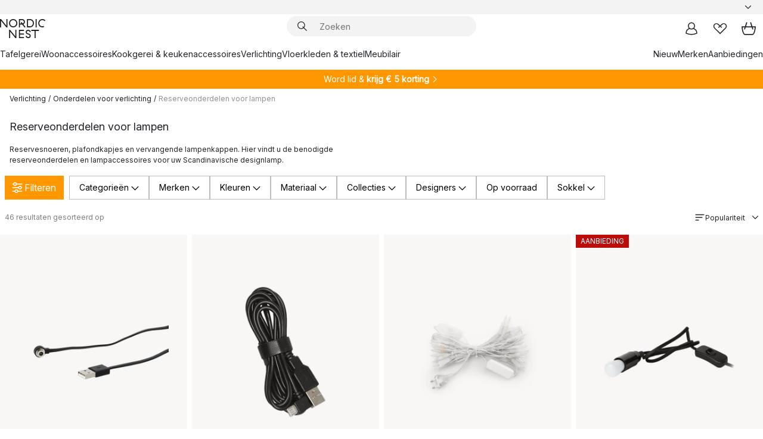

--- FILE ---
content_type: text/html; charset=utf-8
request_url: https://www.nordicnest.nl/verlichting/lamp-toebehoren/reserveonderdelen-voor-lampen/
body_size: 83561
content:
<!DOCTYPE html><html lang="nl-NL"><head><script>(function(w,i,g){w[g]=w[g]||[];if(typeof w[g].push=='function')w[g].push(i)})
(window,'GTM-WRL99SXS','google_tags_first_party');</script><script>(function(w,d,s,l){w[l]=w[l]||[];(function(){w[l].push(arguments);})('set', 'developer_id.dY2E1Nz', true);
		var f=d.getElementsByTagName(s)[0],
		j=d.createElement(s);j.async=true;j.src='/securemetrics/';
		f.parentNode.insertBefore(j,f);
		})(window,document,'script','dataLayer');</script><meta name="viewport" content="width=device-width, initial-scale=1"/><script type="module" src="/static/runtime.1c6cd4d0e538c820.js" async=""></script><script type="module" src="/static/main.1e5554d967e43fd3.js" async=""></script><script type="module" src="/static/vendor.7f95a0690cc7c913.js" async=""></script><meta name="theme-color" content="#000"/><title>Reserveonderdelen voor Lampen - Shop op NordicNest.nl</title><meta data-excite="true" property="og:title" content="Reserveonderdelen voor Lampen - Shop op NordicNest.nl"/><meta data-excite="true" name="robots" content="index,follow"/><meta data-excite="true" name="description" content="Reserveonderdelen voor lampen → NordicNest.nl ✓ Gratis verzending vanaf € 89 ✓ Krijg € 5 korting - word lid"/><meta data-excite="true" property="og:description" content="Reserveonderdelen voor lampen → NordicNest.nl ✓ Gratis verzending vanaf € 89 ✓ Krijg € 5 korting - word lid"/><link rel="canonical" href="https://www.nordicnest.nl/verlichting/lamp-toebehoren/reserveonderdelen-voor-lampen/" data-excite="true"/><link rel="og:url" href="https://www.nordicnest.nl/verlichting/lamp-toebehoren/reserveonderdelen-voor-lampen/" data-excite="true"/><link rel="manifest" href="/webappmanifest" crossorigin="use-credentials"/></head><script type="text/javascript">window.dataLayer = window.dataLayer || [];

            function gtag(){ dataLayer.push(arguments); }
            
            // Set default consent to 'denied' as a placeholder
            
            // Determine actual values based on customer's own requirements
            
            gtag('consent', 'default', {
            
            'ad_storage': 'denied',
            
            'ad_user_data': 'denied',
            
            'ad_personalization': 'denied',
            
            'analytics_storage': 'denied',
            
            'wait_for_update': 500
            
            });
            
            gtag('set', 'ads_data_redaction', true);</script><script id="CookieConsent" type="text/javascript" data-culture="NL" src="https://policy.app.cookieinformation.com/uc.js" data-gcm-version="2.0"></script><link rel="stylesheet" href="/static/main.ce45a92616384d33.css"/><link rel="stylesheet" href="/static/vendor.c7c4a3e591ac7730.css"/><script>(function(w,d,s,l,i){w[l]=w[l]||[];w[l].push({'gtm.start':
new Date().getTime(),event:'gtm.js'});var f=d.getElementsByTagName(s)[0],
j=d.createElement(s),dl=l!='dataLayer'?'&l='+l:'';j.defer=true;j.src=
'https://www.googletagmanager.com/gtm.js?id='+i+dl;f.parentNode.insertBefore(j,f);
})(window,document,'script','dataLayer','GTM-WRL99SXS');</script><script>document.addEventListener('load',function(e) {  if (e.target instanceof HTMLImageElement){ e.target.style.opacity = '1'}},{ capture: true });</script><div id="container"><style data-glitz="">.a{color:inherit}.b{background-color:#F3F3F3}</style><div class="a b"><style data-glitz="">.c{z-index:6}.d{height:24px}.e{position:relative}.f{align-items:center;-webkit-box-align:center}.g{grid-template-columns:1fr auto 1fr;-ms-grid-columns:1fr auto 1fr}.h{grid-template-areas:"left center right"}.i{display:-ms-grid;display:grid}.k{width:100%}.o{padding-right:16px}.p{padding-left:16px}@media (min-width: 1281px){.j{height:30px}.l{max-width:1440px}.m{margin-right:auto}.n{margin-left:auto}.q{padding-right:40px}.r{padding-left:40px}}</style><div class="c d e f g h i j k l m n o p q r"><style data-glitz="">.s{max-width:500px}.t{justify-content:center;-webkit-box-pack:center}.u{height:inherit}.v{display:-webkit-box;display:-moz-box;display:-ms-flexbox;display:-webkit-flex;display:flex}.w{grid-area:center}</style><div class="s k t u v w e"><style data-glitz="">.x{gap:8px}.y{font-size:12px}.z{pointer-events:none}.a0{will-change:transform, opacity}.a1{transform:translateY(50%)}.a2{bottom:0}.a3{position:absolute}.a4{opacity:0}</style><div class="a x y t f v u z a0 a1 a2 a3 a4"><style data-glitz="">.a5{width:24px}.a6{color:#ff9800}.a7{min-width:1.5em}.a8{min-height:1.5em}.a9{display:block}</style><svg xmlns="http://www.w3.org/2000/svg" fill="none" stroke="currentColor" stroke-linecap="square" stroke-width="1.5" viewBox="0 0 24 24" class="d a5 a6 a7 a8 a9"><path d="m4.5 11.25 5.25 5.25 9-9"></path></svg><style data-glitz="">.aa{white-space:nowrap}.ab{margin-bottom:0}.ae{line-height:1.7142857142857142}@media (min-width: 1281px){.ac{margin-bottom:0}}</style><p class="aa y ab ac ae"><style data-glitz="">.ag{text-decoration:underline}.af:hover{text-decoration:underline}.ai:hover{color:inherit}.ah:visited{color:inherit}</style><a class="af ag ah ai a" href="https://www.trustedshops.nl/verkopersbeoordeling/info_XF74B620326E38EFF30DD57B51F36F513.html">★ ★ ★ ★ ★ 4,6 / 5 TRUSTED SHOPS</a></p></div><div class="a x y t f v u z a0 a1 a2 a3 a4"><svg xmlns="http://www.w3.org/2000/svg" fill="none" stroke="currentColor" stroke-linecap="square" stroke-width="1.5" viewBox="0 0 24 24" class="d a5 a6 a7 a8 a9"><path d="m4.5 11.25 5.25 5.25 9-9"></path></svg><p class="aa y ab ac ae">GRATIS VERZENDING VANAF € 89</p></div><div class="a x y t f v u z a0 a1 a2 a3 a4"><svg xmlns="http://www.w3.org/2000/svg" fill="none" stroke="currentColor" stroke-linecap="square" stroke-width="1.5" viewBox="0 0 24 24" class="d a5 a6 a7 a8 a9"><path d="m4.5 11.25 5.25 5.25 9-9"></path></svg><p class="aa y ab ac ae">SNELLE LEVERING</p></div><div class="a x y t f v u z a0 a1 a2 a3 a4"><svg xmlns="http://www.w3.org/2000/svg" fill="none" stroke="currentColor" stroke-linecap="square" stroke-width="1.5" viewBox="0 0 24 24" class="d a5 a6 a7 a8 a9"><path d="m4.5 11.25 5.25 5.25 9-9"></path></svg><p class="aa y ab ac ae"><b>KRIJG 5 € KORTING - </b><a class="af ag ah ai a" data-spa-link="true" href="/mijn-paginas/klantenclub/">WORD LID</a></p></div><div class="a x y t f v u z a0 a1 a2 a3 a4"><svg xmlns="http://www.w3.org/2000/svg" fill="none" stroke="currentColor" stroke-linecap="square" stroke-width="1.5" viewBox="0 0 24 24" class="d a5 a6 a7 a8 a9"><path d="m4.5 11.25 5.25 5.25 9-9"></path></svg><p class="aa y ab ac ae"><a class="af ag ah ai a" data-spa-link="true" href="/mijn-paginas/klantenclub/">ALS LID ONTVANG JE 2 % BONUS OP ALLE AANKOPEN*</a></p></div></div><style data-glitz="">.aj{justify-self:end;-ms-grid-column-align:end}.ak{grid-area:right}.al{height:100%}.am{font-size:14px}.an{text-transform:capitalize}.ao{flex-direction:column;-webkit-box-orient:vertical;-webkit-box-direction:normal}</style><div value="nl-NL" options="" class="aj ak al am an ao v"><input type="hidden" value="nl-NL"/><style data-glitz="">.ap{border-bottom-color:transparent}.aq{border-bottom-style:solid}.ar{border-bottom-width:0}.as{border-top-color:transparent}.at{border-top-style:solid}.au{border-top-width:0}.av{border-right-color:transparent}.aw{border-right-style:solid}.ax{border-right-width:0}.ay{border-left-color:transparent}.az{border-left-style:solid}.b0{border-left-width:0}.bd{background-color:transparent}.be{font-weight:bold}.bf{padding-right:0}.bg{padding-left:0}.bh{line-height:24px}.bi{padding-bottom:3px}.bj{padding-top:3px}.bk{z-index:4}.bl{cursor:pointer}.bm{justify-content:space-between;-webkit-box-pack:justify}.bn{user-select:none;-webkit-user-select:none;-ms-user-select:none}.bo{font-variant:inherit}.bp{font-style:inherit}@media (min-width: 1281px){.b1{border-bottom-color:transparent}.b2{border-bottom-style:solid}.b3{border-bottom-width:0}.b4{border-top-color:transparent}.b5{border-top-style:solid}.b6{border-top-width:0}.b7{border-right-color:transparent}.b8{border-right-style:solid}.b9{border-right-width:0}.ba{border-left-color:transparent}.bb{border-left-style:solid}.bc{border-left-width:0}}</style><button id=":Rehc:-button" role="combobox" aria-haspopup="listbox" aria-expanded="false" aria-controls=":Rehc:-listbox" aria-label="Missing translation for selectAnOption" tabindex="0" class="ap aq ar as at au av aw ax ay az b0 b1 b2 b3 b4 b5 b6 b7 b8 b9 ba bb bc bd be bf bg bh y bi bj al bk bl f bm v a bn bo bp"><style data-glitz="">.bq{font-weight:500}.br{overflow:hidden}.bs{text-overflow:ellipsis}</style><span class="al bq k f v br bs aa"></span><style data-glitz="">.bt{margin-left:8px}.bu{flex-shrink:0}.bv{width:1.5em}.bw{height:1.5em}</style><svg xmlns="http://www.w3.org/2000/svg" fill="none" viewBox="0 0 24 24" aria-hidden="true" class="y bt bu bv bw a9"><path stroke="currentColor" stroke-linecap="round" stroke-linejoin="round" stroke-width="1.5" d="m6 9 6 6 6-6"></path></svg></button><style data-glitz="">.bx{z-index:5}</style><div class="bx e"></div></div></div></div><style data-glitz="">.by{z-index:3}.bz{top:-1px}.c0{background-color:#FFFFFF}.c1{position:-webkit-sticky;position:sticky}.c2{height:auto}.c3{align-items:inherit;-webkit-box-align:inherit}</style><header class="by bz c0 c1 c2 c3 ao"><style data-glitz="">@media (min-width: 1281px){.c4{height:66px}}</style><div class="e bm f g i c4 q r k l m n"><style data-glitz="">.c5{justify-self:flex-start}</style><div class="c5 f v"><style data-glitz="">.c7{text-decoration:none}.c6:hover{text-decoration:none}</style><a aria-label="Startpagina" class="ah ai c6 c7 a" data-spa-link="true" href="/verlichting/lamp-toebehoren/reserveonderdelen-voor-lampen/"><style data-glitz="">.c8{height:32px}.c9{width:auto}</style><svg xmlns="http://www.w3.org/2000/svg" viewBox="0 0 114.24 48" class="c8 c9 a9"><path d="M87.093 48V29.814h-8.185V27.13h19.078v2.684h-8.215V48Zm-17.823-.239a6.4 6.4 0 0 1-1.92-.8 6.1 6.1 0 0 1-1.637-1.535 7 7 0 0 1-1.115-2.4l2.351-1.253a4.9 4.9 0 0 0 1.458 2.639 4.1 4.1 0 0 0 2.8.91 3.93 3.93 0 0 0 2.559-.776 2.72 2.72 0 0 0 .952-2.236 2.8 2.8 0 0 0-.312-1.386 3 3 0 0 0-.834-.939 4.6 4.6 0 0 0-1.175-.626q-.654-.238-1.369-.478-1.012-.328-2.112-.759A8.4 8.4 0 0 1 66.9 37a5.5 5.5 0 0 1-1.488-1.714 5.06 5.06 0 0 1-.581-2.519 5.5 5.5 0 0 1 .506-2.4 5.15 5.15 0 0 1 1.369-1.774 6 6 0 0 1 2.012-1.093 7.7 7.7 0 0 1 2.4-.372 6.5 6.5 0 0 1 4.167 1.342 7.07 7.07 0 0 1 2.381 3.667l-2.531 1.013a4.5 4.5 0 0 0-1.517-2.563 4.17 4.17 0 0 0-2.559-.775 3.67 3.67 0 0 0-2.649.864 2.83 2.83 0 0 0-.893 2.117 2.5 2.5 0 0 0 .312 1.3 3 3 0 0 0 .863.91 5.8 5.8 0 0 0 1.31.67q.759.284 1.622.581 1.221.417 2.277.88a7 7 0 0 1 1.83 1.133 4.8 4.8 0 0 1 1.221 1.625 5.5 5.5 0 0 1 .446 2.326 6.1 6.1 0 0 1-.5 2.578 5.2 5.2 0 0 1-1.355 1.8 5.5 5.5 0 0 1-1.965 1.058 7.9 7.9 0 0 1-2.345.346 8.6 8.6 0 0 1-1.964-.239ZM38.822 48l-13.3-16.547V48H22.84V27.13h2.678l13.3 16.577V27.13H41.5V48Zm8.905 0V27.13h12.8v2.683H50.406v6.411h10.119v2.683H50.406v6.41h10.119V48Zm14.54-26.453-6.059-7.533h-5.8v6.857h-2.682V0h8.007a7.4 7.4 0 0 1 2.8.522 6.7 6.7 0 0 1 2.217 1.461A6.9 6.9 0 0 1 62.221 4.2a7.2 7.2 0 0 1 .536 2.8 7 7 0 0 1-1 3.757 6.7 6.7 0 0 1-2.693 2.474l5.331 6.6-2.129 1.712ZM50.406 11.33h3.66L52.22 9.022l2.08-1.669 2.976 3.708A4.2 4.2 0 0 0 59.3 9.54a4.23 4.23 0 0 0 .774-2.534 4.35 4.35 0 0 0-.343-1.744 4.3 4.3 0 0 0-.931-1.371A4.2 4.2 0 0 0 57.415 3a4.5 4.5 0 0 0-1.681-.313h-5.328Zm52.406 8.75a10 10 0 0 1-3.259-2.191 10.4 10.4 0 0 1-2.188-3.309 10.6 10.6 0 0 1-.8-4.145 10.6 10.6 0 0 1 .8-4.144 10.4 10.4 0 0 1 2.188-3.309 9.9 9.9 0 0 1 3.273-2.191A10.5 10.5 0 0 1 106.918 0a9.9 9.9 0 0 1 4.048.805 12 12 0 0 1 3.274 2.146l-1.22 2.534a10 10 0 0 0-.9-.833 10.5 10.5 0 0 0-1.768-1.165 7.54 7.54 0 0 0-3.556-.8 7.8 7.8 0 0 0-2.991.567 7.2 7.2 0 0 0-2.4 1.579 7.3 7.3 0 0 0-1.591 2.445 8.35 8.35 0 0 0-.581 3.16 8.35 8.35 0 0 0 .581 3.161 7.3 7.3 0 0 0 1.591 2.444 7.2 7.2 0 0 0 2.4 1.58 7.8 7.8 0 0 0 2.991.567 9.6 9.6 0 0 0 1.859-.179 8.5 8.5 0 0 0 1.98-.686l.476 2.684a17 17 0 0 1-2.262.656 10.37 10.37 0 0 1-6.042-.581Zm-13.054.791V0h2.678v20.87Zm-21.665 0V0h7.143a10.7 10.7 0 0 1 4.107.79 10.2 10.2 0 0 1 3.3 2.176 9.9 9.9 0 0 1 2.188 3.294 10.9 10.9 0 0 1 .789 4.174 10.9 10.9 0 0 1-.789 4.174 10 10 0 0 1-2.185 3.292 10.2 10.2 0 0 1-3.3 2.176 10.7 10.7 0 0 1-4.107.79Zm2.678-2.684h4.464a8.3 8.3 0 0 0 3.081-.566 7.2 7.2 0 0 0 2.44-1.595 7.4 7.4 0 0 0 1.607-2.46 8.3 8.3 0 0 0 .581-3.13 8.2 8.2 0 0 0-.581-3.116 7.26 7.26 0 0 0-4.047-4.055 8.1 8.1 0 0 0-3.081-.581h-4.464ZM15.982 20.87 2.678 4.323V20.87H0V0h2.678l13.3 16.577V0h2.678v20.87Zm13.074-.791a9.96 9.96 0 0 1-5.491-5.5 10.8 10.8 0 0 1-.789-4.145 10.8 10.8 0 0 1 .789-4.144 9.95 9.95 0 0 1 5.491-5.5A10.7 10.7 0 0 1 33.194 0a10.85 10.85 0 0 1 4.152.791 9.9 9.9 0 0 1 3.3 2.19 10.2 10.2 0 0 1 2.173 3.31 10.8 10.8 0 0 1 .789 4.144 10.8 10.8 0 0 1-.789 4.145 10.2 10.2 0 0 1-2.173 3.309 9.9 9.9 0 0 1-3.3 2.191 10.8 10.8 0 0 1-4.152.79 10.7 10.7 0 0 1-4.138-.791M30.1 3.264a7.19 7.19 0 0 0-4.063 4.07 8.2 8.2 0 0 0-.58 3.1 8.2 8.2 0 0 0 .58 3.1A7.18 7.18 0 0 0 30.1 17.6a8.53 8.53 0 0 0 6.191 0 7.18 7.18 0 0 0 4.063-4.069 8.2 8.2 0 0 0 .581-3.1 8.2 8.2 0 0 0-.581-3.1 7.19 7.19 0 0 0-4.063-4.07 8.53 8.53 0 0 0-6.191 0Z" style="fill:#1e2022"></path></svg></a></div><style data-glitz="">.ca{transition-timing-function:ease-out}.cb{transition-duration:200ms}.cc{transition-property:background, box-shadow;-webkit-transition-property:background, box-shadow;-moz-transition-property:background, box-shadow}.cd{z-index:1}@media (min-width: 1281px){.ce{width:400px}.cf{align-items:center;-webkit-box-align:center}}</style><form role="search" class="ca cb cc k e cd v ce cf" action=""><style data-glitz="">.cg{border-bottom-width:thin}.ch{border-top-width:thin}.ci{border-right-width:thin}.cj{border-left-width:thin}.ck{height:34px}.cl{border-radius:50px}.cq{transition-property:background-color;-webkit-transition-property:background-color;-moz-transition-property:background-color}@media (max-width: 1280px){.cm{border-bottom-color:transparent}.cn{margin-bottom:8px}.co{margin-right:12px}.cp{margin-left:12px}}</style><div class="b aq ap cg at as ch aw av ci az ay cj ck cd k f v cl cm cn co cp ca cb cq"><style data-glitz="">.cr{padding-bottom:0}.cs{padding-top:0}.ct{border-radius:0}.cu{text-transform:initial}.d1{font-size:16px}.d2{transition-property:color, background, opacity, border-color;-webkit-transition-property:color, background, opacity, border-color;-moz-transition-property:color, background, opacity, border-color}.d3{border-bottom-width:1px}.d4{border-top-width:1px}.d5{border-right-width:1px}.d6{border-left-width:1px}@media (hover: hover){.cv:hover{border-bottom-color:transparent}.cw:hover{border-top-color:transparent}.cx:hover{border-right-color:transparent}.cy:hover{border-left-color:transparent}.cz:hover{background-color:transparent}.d0:hover{color:inherit}}</style><button tabindex="0" type="submit" aria-label="Zoek" data-test-id="quick-search-btn" class="bt cr cs bf bg bu ct a bd cu f t v cv cw cx cy cz d0 bh d1 ca cb d2 ap aq d3 as at d4 av aw d5 ay az d6 bn bo bp"><style data-glitz="">.d7{margin-bottom:8px}.d8{margin-top:8px}.d9{margin-right:8px}.da{height:16px}.db{width:16px}</style><svg xmlns="http://www.w3.org/2000/svg" viewBox="0 0 26.414 26.414" class="d7 d8 d9 bt da db a9"><defs><style>.search_svg__a{fill:none;stroke:#1e2022;stroke-linecap:square;stroke-miterlimit:10;stroke-width:2px}</style></defs><g transform="translate(1 1)"><circle cx="9.5" cy="9.5" r="9.5" class="search_svg__a"></circle><path d="m14 14 10 10" class="search_svg__a"></path></g></svg></button><style data-glitz="">.dd{flex-grow:1;-webkit-box-flex:1}.dj{border-bottom-style:none}.dk{border-top-style:none}.dl{border-right-style:none}.dm{border-left-style:none}.dn{padding-left:12px}.dc::-webkit-search-cancel-button{display:none}.de:focus{outline-style:none}.df:focus{border-bottom-style:none}.dg:focus{border-top-style:none}.dh:focus{border-right-style:none}.di:focus{border-left-style:none}</style><input tabindex="0" aria-label="Zoeken" aria-disabled="false" role="combobox" type="search" autoComplete="off" aria-autocomplete="list" aria-activedescendant="-1-item-" aria-expanded="false" aria-controls="suggestions" aria-owns="suggestions" placeholder="Zoeken" data-test-id="quick-search-input" class="dc dd de df dg dh di dj dk dl dm bd u k dn am" name="q" value=""/><style data-glitz="">.do{visibility:hidden}</style><button type="button" tabindex="0" aria-label="SLUITEN" class="d9 cr cs bf bg bu do ct a bd cu f t v cv cw cx cy cz d0 bh d1 ca cb d2 ap aq d3 as at d4 av aw d5 ay az d6 bn bo bp"><svg xmlns="http://www.w3.org/2000/svg" viewBox="0 0 32 32" class="d7 d8 d9 bt da db a9"><path fill="none" stroke="currentColor" stroke-linecap="square" stroke-miterlimit="10" stroke-width="2" d="m16 16-8.657 8.656L16 16 7.343 7.343 16 16l8.656-8.657L16 16l8.657 8.657z"></path></svg></button></div><style data-glitz="">.dp{left:12px}.dq{top:40px}.dr{width:calc(100% - 24px)}.ds{border-radius:16px}.dv{transition-property:border-color, box-shadow;-webkit-transition-property:border-color, box-shadow;-moz-transition-property:border-color, box-shadow}.dw{height:0}.dx{background-color:white}@media (min-width: 1281px){.dt{left:0}.du{width:100%}}</style><div class="dp dq dr a3 ar aq ap au at as ax aw av b0 az ay ds dt du ca cb dv dw br dx b6"><style data-glitz="">.dy{padding-bottom:16px}.dz{padding-top:8px}</style><div class="dy dz"></div></div></form><style data-glitz="">.e0{justify-self:flex-end}</style><div class="e0 f v"><style data-glitz="">.e1{padding-bottom:11px}.e2{padding-top:11px}.e3{padding-right:11px}.e4{padding-left:11px}</style><a aria-label="Mijn pagina&#x27;s" data-test-id="my-pages-button" class="ct a bd cu f t v cv cw cx cy cz d0 bh d1 e1 e2 e3 e4 ca cb d2 ap aq d3 as at d4 av aw d5 ay az d6 ai c6 c7" data-spa-link="true" href=""><svg xmlns="http://www.w3.org/2000/svg" viewBox="0 0 32 32" data-test-id="my-pages-link" class="bv bw a9"><defs><style>.user_svg__a{fill:none;stroke:#1e2022;stroke-miterlimit:10;stroke-width:2px}</style></defs><circle cx="7" cy="7" r="7" class="user_svg__a" transform="translate(9 3)"></circle><path d="M12.007 15.645A11.44 11.44 0 0 0 4 26.375 27 27 0 0 0 16 29a27 27 0 0 0 12-2.625 11.44 11.44 0 0 0-8-10.73" class="user_svg__a"></path></svg></a><style data-glitz="">.e5{overflow:visible}</style><a aria-label="Mijn favorieten" class="e5 e ct a bd cu f t v cv cw cx cy cz d0 bh d1 e1 e2 e3 e4 ca cb d2 ap aq d3 as at d4 av aw d5 ay az d6 ai c6 c7" data-spa-link="true" href=""><svg xmlns="http://www.w3.org/2000/svg" fill="none" viewBox="0 0 32 32" data-test-id="my-wishlist-link" class="bv bw a9"><path stroke="currentColor" stroke-linecap="square" stroke-miterlimit="10" stroke-width="2" d="m13 13 7.071-6.317a5.866 5.866 0 0 1 8.225 0 5.7 5.7 0 0 1 0 8.127L15.959 27 3.7 14.81a5.7 5.7 0 0 1 0-8.127 5.866 5.866 0 0 1 8.225 0S16.582 10.533 19 13"></path></svg></a><button aria-label="Winkelmand" title="Je hebt 0 producten in jouw winkelmand." data-test-id="header-cart-icon" class="e5 e ct a bd cu f t v cv cw cx cy cz d0 bh d1 e1 e2 e3 e4 ca cb d2 ap aq d3 as at d4 av aw d5 ay az d6 bn bo bp"><svg xmlns="http://www.w3.org/2000/svg" fill="none" viewBox="0 0 28.138 25.265" data-test-id="minicart-link" class="bv bw a9"><g stroke="currentColor" stroke-linecap="square" stroke-miterlimit="10" stroke-width="2"><path d="m18.069 1.265 4 12M10.069 1.265l-4 12M1.069 9.265h26s-1 15-6 15h-14c-5 0-6-15-6-15Z"></path></g></svg></button></div></div><style data-glitz="">.e6{min-height:44px}</style><nav class="e6 k dy dz"><div class="bm v q r k l m n"><style data-glitz="">.e7{gap:24px}.e8{list-style:none}.e9{margin-top:0}.ea{margin-right:0}.eb{margin-left:0}</style><ul class="e7 v e8 cr cs bf bg ab e9 ea eb"><li><a data-test-id="product-category-tabs" class="af aa a9 bq am ah ai c7 a" data-spa-link="true" href="/tafelgerei/">Tafelgerei</a></li><li><a data-test-id="product-category-tabs" class="af aa a9 bq am ah ai c7 a" data-spa-link="true" href="/woonaccessoires/">Woonaccessoires</a></li><li><a data-test-id="product-category-tabs" class="af aa a9 bq am ah ai c7 a" data-spa-link="true" href="/kookgerei--keukenaccessoires/">Kookgerei &amp; keukenaccessoires</a></li><li><a data-test-id="product-category-tabs" class="af aa a9 bq am ah ai c7 a" data-spa-link="true" href="/verlichting/">Verlichting</a></li><li><a data-test-id="product-category-tabs" class="af aa a9 bq am ah ai c7 a" data-spa-link="true" href="/vloerkleden--textielproducten/">Vloerkleden &amp; textiel</a></li><li><a data-test-id="product-category-tabs" class="af aa a9 bq am ah ai c7 a" data-spa-link="true" href="/meubilair/">Meubilair</a></li></ul><ul class="e7 v e8 cr cs bf bg ab e9 ea eb"><li><a class="bq af aa a9 am ah ai c7 a" data-spa-link="true" href="/nieuw/">Nieuw</a></li><li><a class="bq af aa a9 am ah ai c7 a" data-spa-link="true" href="/merken/">Merken</a></li><li><a class="bq af aa a9 am ah ai c7 a" data-spa-link="true" href="/aanbiedingen/">Aanbiedingen</a></li></ul></div></nav></header><div style="display:contents"><style data-glitz="">.ee{width:440px}.ef{top:0}.eg{left:100%}.eh{will-change:transform}.ei{max-width:100%}.ej{position:fixed}@media (min-width: 1281px){.ec{display:none}.ed{width:auto}}</style><div class="c0 br ec ed ee a2 ef eg eh ei ao v ej"><style data-glitz="">.ek{padding-bottom:4px}.el{padding-top:4px}</style><div class="ek el a9 e"><style data-glitz="">.em{transform:translate(-50%, -50%)}.en{top:50%}.eo{left:50%}</style><svg xmlns="http://www.w3.org/2000/svg" viewBox="0 0 114.24 48" class="em en eo a3 c8 c9 a9"><path d="M87.093 48V29.814h-8.185V27.13h19.078v2.684h-8.215V48Zm-17.823-.239a6.4 6.4 0 0 1-1.92-.8 6.1 6.1 0 0 1-1.637-1.535 7 7 0 0 1-1.115-2.4l2.351-1.253a4.9 4.9 0 0 0 1.458 2.639 4.1 4.1 0 0 0 2.8.91 3.93 3.93 0 0 0 2.559-.776 2.72 2.72 0 0 0 .952-2.236 2.8 2.8 0 0 0-.312-1.386 3 3 0 0 0-.834-.939 4.6 4.6 0 0 0-1.175-.626q-.654-.238-1.369-.478-1.012-.328-2.112-.759A8.4 8.4 0 0 1 66.9 37a5.5 5.5 0 0 1-1.488-1.714 5.06 5.06 0 0 1-.581-2.519 5.5 5.5 0 0 1 .506-2.4 5.15 5.15 0 0 1 1.369-1.774 6 6 0 0 1 2.012-1.093 7.7 7.7 0 0 1 2.4-.372 6.5 6.5 0 0 1 4.167 1.342 7.07 7.07 0 0 1 2.381 3.667l-2.531 1.013a4.5 4.5 0 0 0-1.517-2.563 4.17 4.17 0 0 0-2.559-.775 3.67 3.67 0 0 0-2.649.864 2.83 2.83 0 0 0-.893 2.117 2.5 2.5 0 0 0 .312 1.3 3 3 0 0 0 .863.91 5.8 5.8 0 0 0 1.31.67q.759.284 1.622.581 1.221.417 2.277.88a7 7 0 0 1 1.83 1.133 4.8 4.8 0 0 1 1.221 1.625 5.5 5.5 0 0 1 .446 2.326 6.1 6.1 0 0 1-.5 2.578 5.2 5.2 0 0 1-1.355 1.8 5.5 5.5 0 0 1-1.965 1.058 7.9 7.9 0 0 1-2.345.346 8.6 8.6 0 0 1-1.964-.239ZM38.822 48l-13.3-16.547V48H22.84V27.13h2.678l13.3 16.577V27.13H41.5V48Zm8.905 0V27.13h12.8v2.683H50.406v6.411h10.119v2.683H50.406v6.41h10.119V48Zm14.54-26.453-6.059-7.533h-5.8v6.857h-2.682V0h8.007a7.4 7.4 0 0 1 2.8.522 6.7 6.7 0 0 1 2.217 1.461A6.9 6.9 0 0 1 62.221 4.2a7.2 7.2 0 0 1 .536 2.8 7 7 0 0 1-1 3.757 6.7 6.7 0 0 1-2.693 2.474l5.331 6.6-2.129 1.712ZM50.406 11.33h3.66L52.22 9.022l2.08-1.669 2.976 3.708A4.2 4.2 0 0 0 59.3 9.54a4.23 4.23 0 0 0 .774-2.534 4.35 4.35 0 0 0-.343-1.744 4.3 4.3 0 0 0-.931-1.371A4.2 4.2 0 0 0 57.415 3a4.5 4.5 0 0 0-1.681-.313h-5.328Zm52.406 8.75a10 10 0 0 1-3.259-2.191 10.4 10.4 0 0 1-2.188-3.309 10.6 10.6 0 0 1-.8-4.145 10.6 10.6 0 0 1 .8-4.144 10.4 10.4 0 0 1 2.188-3.309 9.9 9.9 0 0 1 3.273-2.191A10.5 10.5 0 0 1 106.918 0a9.9 9.9 0 0 1 4.048.805 12 12 0 0 1 3.274 2.146l-1.22 2.534a10 10 0 0 0-.9-.833 10.5 10.5 0 0 0-1.768-1.165 7.54 7.54 0 0 0-3.556-.8 7.8 7.8 0 0 0-2.991.567 7.2 7.2 0 0 0-2.4 1.579 7.3 7.3 0 0 0-1.591 2.445 8.35 8.35 0 0 0-.581 3.16 8.35 8.35 0 0 0 .581 3.161 7.3 7.3 0 0 0 1.591 2.444 7.2 7.2 0 0 0 2.4 1.58 7.8 7.8 0 0 0 2.991.567 9.6 9.6 0 0 0 1.859-.179 8.5 8.5 0 0 0 1.98-.686l.476 2.684a17 17 0 0 1-2.262.656 10.37 10.37 0 0 1-6.042-.581Zm-13.054.791V0h2.678v20.87Zm-21.665 0V0h7.143a10.7 10.7 0 0 1 4.107.79 10.2 10.2 0 0 1 3.3 2.176 9.9 9.9 0 0 1 2.188 3.294 10.9 10.9 0 0 1 .789 4.174 10.9 10.9 0 0 1-.789 4.174 10 10 0 0 1-2.185 3.292 10.2 10.2 0 0 1-3.3 2.176 10.7 10.7 0 0 1-4.107.79Zm2.678-2.684h4.464a8.3 8.3 0 0 0 3.081-.566 7.2 7.2 0 0 0 2.44-1.595 7.4 7.4 0 0 0 1.607-2.46 8.3 8.3 0 0 0 .581-3.13 8.2 8.2 0 0 0-.581-3.116 7.26 7.26 0 0 0-4.047-4.055 8.1 8.1 0 0 0-3.081-.581h-4.464ZM15.982 20.87 2.678 4.323V20.87H0V0h2.678l13.3 16.577V0h2.678v20.87Zm13.074-.791a9.96 9.96 0 0 1-5.491-5.5 10.8 10.8 0 0 1-.789-4.145 10.8 10.8 0 0 1 .789-4.144 9.95 9.95 0 0 1 5.491-5.5A10.7 10.7 0 0 1 33.194 0a10.85 10.85 0 0 1 4.152.791 9.9 9.9 0 0 1 3.3 2.19 10.2 10.2 0 0 1 2.173 3.31 10.8 10.8 0 0 1 .789 4.144 10.8 10.8 0 0 1-.789 4.145 10.2 10.2 0 0 1-2.173 3.309 9.9 9.9 0 0 1-3.3 2.191 10.8 10.8 0 0 1-4.152.79 10.7 10.7 0 0 1-4.138-.791M30.1 3.264a7.19 7.19 0 0 0-4.063 4.07 8.2 8.2 0 0 0-.58 3.1 8.2 8.2 0 0 0 .58 3.1A7.18 7.18 0 0 0 30.1 17.6a8.53 8.53 0 0 0 6.191 0 7.18 7.18 0 0 0 4.063-4.069 8.2 8.2 0 0 0 .581-3.1 8.2 8.2 0 0 0-.581-3.1 7.19 7.19 0 0 0-4.063-4.07 8.53 8.53 0 0 0-6.191 0Z" style="fill:#1e2022"></path></svg><style data-glitz="">.ep{float:right}</style><button class="ep ct a bd cu f t v cv cw cx cy cz d0 bh d1 e1 e2 e3 e4 ca cb d2 ap aq d3 as at d4 av aw d5 ay az d6 br e bn bo bp"><svg xmlns="http://www.w3.org/2000/svg" viewBox="0 0 32 32" class="bv bw a9"><path fill="none" stroke="currentColor" stroke-linecap="square" stroke-miterlimit="10" stroke-width="2" d="m16 16-8.657 8.656L16 16 7.343 7.343 16 16l8.656-8.657L16 16l8.657 8.657z"></path></svg></button></div><style data-glitz="">.eq{grid-template-columns:repeat(2, 1fr);-ms-grid-columns:repeat(2, 1fr)}</style><div class="eq i"><style data-glitz="">.es{padding-bottom:12px}.et{padding-top:12px}.eu{transition-duration:300ms}.ev{padding-right:23px}.ew{padding-left:23px}.ex{color:black}.f4{border-bottom-color:#bbbcbc}.f5{border-top-color:#bbbcbc}.f6{border-right-color:#bbbcbc}.f7{border-left-color:#bbbcbc}.er:focus-visible{outline-offset:-2px}@media (hover: hover){.ey:hover{border-bottom-color:#bbbcbc}.ez:hover{border-top-color:#bbbcbc}.f0:hover{border-right-color:#bbbcbc}.f1:hover{border-left-color:#bbbcbc}.f2:hover{background-color:#f5f5f5}.f3:hover{color:black}}</style><button class="c0 er es et ar au ax b0 cu cq eu bq am f t v bh ev ew ct ex ey ez f0 f1 f2 f3 ca f4 aq f5 at f6 aw f7 az bn bo bp">Producten</button><style data-glitz="">.f8{background-color:#ebebeb}</style><button class="f8 er es et ar au ax b0 cu cq eu bq am f t v bh ev ew ct ex ey ez f0 f1 f2 f3 ca f4 aq f5 at f6 aw f7 az bn bo bp">Inspiratie</button></div><style data-glitz="">.f9{overflow-x:hidden}</style><nav class="al f9 e dd"><style data-glitz="">.fa{will-change:opacity, transform}</style><div class="fa ao v a2 ef al k a3"><style data-glitz="">.fb{overflow-y:auto}.fc{-webkit-overflow-scrolling:touch}</style><ul class="fb fc e8 cr cs bf bg ab e9 ea eb"><style data-glitz="">@media (max-width: 1280px){.fd{border-bottom-style:solid}.fe{border-bottom-width:1px}.ff{border-bottom-color:#f5f5f5}}</style><li class="fd fe ff"><style data-glitz="">.fg{padding-right:24px}.fh{padding-left:24px}@media (max-width: 1280px){.fi{padding-bottom:16px}.fj{padding-top:16px}.fk{padding-right:24px}.fl{padding-left:24px}.fm{font-size:16px}.fn{font-weight:500}}</style><a data-test-id="sidebar-product-category" class="es et fg fh aa k f bm v fi fj fk fl fm fn ah ai c6 c7 a" data-spa-link="true" href="/tafelgerei/">Tafelgerei<style data-glitz="">.fo{transform:rotate(270deg)}</style><svg xmlns="http://www.w3.org/2000/svg" fill="none" viewBox="0 0 24 24" class="y fo bv bw a9"><path fill="currentColor" d="M4.943 9.75 6 8.693l6 6 6-6 1.058 1.057L12 16.808z"></path></svg></a></li><li class="fd fe ff"><a data-test-id="sidebar-product-category" class="es et fg fh aa k f bm v fi fj fk fl fm fn ah ai c6 c7 a" data-spa-link="true" href="/woonaccessoires/">Woonaccessoires<svg xmlns="http://www.w3.org/2000/svg" fill="none" viewBox="0 0 24 24" class="y fo bv bw a9"><path fill="currentColor" d="M4.943 9.75 6 8.693l6 6 6-6 1.058 1.057L12 16.808z"></path></svg></a></li><li class="fd fe ff"><a data-test-id="sidebar-product-category" class="es et fg fh aa k f bm v fi fj fk fl fm fn ah ai c6 c7 a" data-spa-link="true" href="/kookgerei--keukenaccessoires/">Kookgerei &amp; keukenaccessoires<svg xmlns="http://www.w3.org/2000/svg" fill="none" viewBox="0 0 24 24" class="y fo bv bw a9"><path fill="currentColor" d="M4.943 9.75 6 8.693l6 6 6-6 1.058 1.057L12 16.808z"></path></svg></a></li><li class="fd fe ff"><a data-test-id="sidebar-product-category" class="es et fg fh aa k f bm v fi fj fk fl fm fn ah ai c6 c7 a" data-spa-link="true" href="/verlichting/">Verlichting<svg xmlns="http://www.w3.org/2000/svg" fill="none" viewBox="0 0 24 24" class="y fo bv bw a9"><path fill="currentColor" d="M4.943 9.75 6 8.693l6 6 6-6 1.058 1.057L12 16.808z"></path></svg></a></li><li class="fd fe ff"><a data-test-id="sidebar-product-category" class="es et fg fh aa k f bm v fi fj fk fl fm fn ah ai c6 c7 a" data-spa-link="true" href="/vloerkleden--textielproducten/">Vloerkleden &amp; textiel<svg xmlns="http://www.w3.org/2000/svg" fill="none" viewBox="0 0 24 24" class="y fo bv bw a9"><path fill="currentColor" d="M4.943 9.75 6 8.693l6 6 6-6 1.058 1.057L12 16.808z"></path></svg></a></li><li class="fd fe ff"><a data-test-id="sidebar-product-category" class="es et fg fh aa k f bm v fi fj fk fl fm fn ah ai c6 c7 a" data-spa-link="true" href="/meubilair/">Meubilair<svg xmlns="http://www.w3.org/2000/svg" fill="none" viewBox="0 0 24 24" class="y fo bv bw a9"><path fill="currentColor" d="M4.943 9.75 6 8.693l6 6 6-6 1.058 1.057L12 16.808z"></path></svg></a></li><style data-glitz="">.fp{color:#ffffff}.fq{background-color:#6c1519}.fr{margin-bottom:12px}</style><li class="fp fq fr"><style data-glitz="">.fs{padding-right:12px}.fu{gap:16px}.fv{flex-direction:row;-webkit-box-orient:horizontal;-webkit-box-direction:normal}.ft:hover{color:white}</style><a class="es et fs dn ft f fu t fv v al ah c6 c7 a" data-spa-link="true" href="/aanbiedingen/"><p class="ab am ac ae">Aanbiedingen</p><svg xmlns="http://www.w3.org/2000/svg" fill="none" viewBox="0 0 24 24" class="fo bv bw a9"><path fill="currentColor" d="M4.943 9.75 6 8.693l6 6 6-6 1.058 1.057L12 16.808z"></path></svg></a></li><style data-glitz="">.fw{padding-bottom:8px}.fx{padding-right:8px}.fy{padding-left:8px}.fz{grid-template-columns:repeat(3, minmax(0, 1fr));-ms-grid-columns:repeat(3, minmax(0, 1fr))}</style><li class="y fw dz fx fy k fz i"><a class="fw dz fs dn ao v f ah ai c6 c7 a" data-spa-link="true" href="/mijn-paginas/"><style data-glitz="">.g0{object-fit:contain}.g1{width:28px}.g2{height:28px}.g3{transition-timing-function:ease-in}.g4{transition-property:opacity;-webkit-transition-property:opacity;-moz-transition-property:opacity}</style><img loading="lazy" height="32" width="32" src="/assets/contentful/p7vzp7ftmsr1/6Dv5NcRbiecSL4BHRkLZu2/564403beeebfb0475d7532f96f7e26ee/user.svg" class="g0 g1 g2 g3 cb g4 a4 ei"/><style data-glitz="">.g5{text-align:center}.g6{margin-top:12px}</style><div class="g5 g6 bs br aa c7">Mijn pagina&#x27;s</div></a><a class="fw dz fs dn ao v f ah ai c6 c7 a" data-spa-link="true" href="/mijn-favorieten/"><img loading="lazy" alt="" height="24" width="25" src="/assets/contentful/p7vzp7ftmsr1/4BCENhWV3QUyH3fOxk0HMK/cf76b3bf637272b8940f43ff998b27d2/heart_icon.svg" class="g0 g1 g2 g3 cb g4 a4 ei"/><div class="g5 g6 bs br aa c7">Mijn favorieten</div></a><a class="fw dz fs dn ao v f ah ai c6 c7 a" data-spa-link="true" href="/klantenservice/"><img loading="lazy" height="26" width="28" src="/assets/contentful/p7vzp7ftmsr1/5U7VZK0g3BGd1pAhnnxh4F/cb81a86a5837bf258e89a7d3d9bd309c/nn-icon-service_2.svg" class="g0 g1 g2 g3 cb g4 a4 ei"/><div class="g5 g6 bs br aa c7">Klantenservice</div></a></li></ul></div><div class="fa ao v a2 ef al k a3"><ul class="fb fc e8 cr cs bf bg ab e9 ea eb"><li class="fd fe ff"><a data-test-id="sidebar-product-category" class="es et fg fh aa k f bm v fi fj fk fl fm fn ah ai c6 c7 a" data-spa-link="true" href="/nieuw/">Nieuw</a></li><li class="fd fe ff"><a data-test-id="sidebar-product-category" class="es et fg fh aa k f bm v fi fj fk fl fm fn ah ai c6 c7 a" data-spa-link="true" href="/merken/">Merken</a></li><li class="fd fe ff"><a data-test-id="sidebar-product-category" class="es et fg fh aa k f bm v fi fj fk fl fm fn ah ai c6 c7 a" data-spa-link="true" href="/aanbiedingen/">Aanbiedingen</a></li><li class="fd fe ff"><a data-test-id="sidebar-product-category" class="es et fg fh aa k f bm v fi fj fk fl fm fn ah ai c6 c7 a" data-spa-link="true" href="/inspiratie-tips/">Inspiratie &amp; tips<svg xmlns="http://www.w3.org/2000/svg" fill="none" viewBox="0 0 24 24" class="y fo bv bw a9"><path fill="currentColor" d="M4.943 9.75 6 8.693l6 6 6-6 1.058 1.057L12 16.808z"></path></svg></a></li><li class="fd fe ff"><a data-test-id="sidebar-product-category" class="es et fg fh aa k f bm v fi fj fk fl fm fn ah ai c6 c7 a" data-spa-link="true" href="/kamer/">Kamer<svg xmlns="http://www.w3.org/2000/svg" fill="none" viewBox="0 0 24 24" class="y fo bv bw a9"><path fill="currentColor" d="M4.943 9.75 6 8.693l6 6 6-6 1.058 1.057L12 16.808z"></path></svg></a></li><li class="fd fe ff"><a data-test-id="sidebar-product-category" class="es et fg fh aa k f bm v fi fj fk fl fm fn ah ai c6 c7 a" data-spa-link="true" href="/cadeau-ideeen/">Cadeau ideeën</a></li><li class="fd fe ff"><a data-test-id="sidebar-product-category" class="es et fg fh aa k f bm v fi fj fk fl fm fn ah ai c6 c7 a" data-spa-link="true" href="/bestsellers/">Bestsellers</a></li><li class="fd fe ff"><a data-test-id="sidebar-product-category" class="es et fg fh aa k f bm v fi fj fk fl fm fn ah ai c6 c7 a" data-spa-link="true" href="/mijn-paginas/klantenclub/">Klantenclub</a></li><li class="fp fq fr"><a class="es et fs dn ft f fu t fv v al ah c6 c7 a" data-spa-link="true" href="/aanbiedingen/"><p class="ab am ac ae">Aanbiedingen</p><svg xmlns="http://www.w3.org/2000/svg" fill="none" viewBox="0 0 24 24" class="fo bv bw a9"><path fill="currentColor" d="M4.943 9.75 6 8.693l6 6 6-6 1.058 1.057L12 16.808z"></path></svg></a></li><li class="y fw dz fx fy k fz i"><a class="fw dz fs dn ao v f ah ai c6 c7 a" data-spa-link="true" href="/mijn-paginas/"><img loading="lazy" height="32" width="32" src="/assets/contentful/p7vzp7ftmsr1/6Dv5NcRbiecSL4BHRkLZu2/564403beeebfb0475d7532f96f7e26ee/user.svg" class="g0 g1 g2 g3 cb g4 a4 ei"/><div class="g5 g6 bs br aa c7">Mijn pagina&#x27;s</div></a><a class="fw dz fs dn ao v f ah ai c6 c7 a" data-spa-link="true" href="/mijn-favorieten/"><img loading="lazy" alt="" height="24" width="25" src="/assets/contentful/p7vzp7ftmsr1/4BCENhWV3QUyH3fOxk0HMK/cf76b3bf637272b8940f43ff998b27d2/heart_icon.svg" class="g0 g1 g2 g3 cb g4 a4 ei"/><div class="g5 g6 bs br aa c7">Mijn favorieten</div></a><a class="fw dz fs dn ao v f ah ai c6 c7 a" data-spa-link="true" href="/klantenservice/"><img loading="lazy" height="26" width="28" src="/assets/contentful/p7vzp7ftmsr1/5U7VZK0g3BGd1pAhnnxh4F/cb81a86a5837bf258e89a7d3d9bd309c/nn-icon-service_2.svg" class="g0 g1 g2 g3 cb g4 a4 ei"/><div class="g5 g6 bs br aa c7">Klantenservice</div></a></li></ul></div></nav><div class="es et o p f8 bm v"><style data-glitz="">.g7{text-transform:none}</style><a data-test-id="mobile-menu-my-pages-button" class="g7 x bg fw dz ct a bd f t v cv cw cx cy cz d0 bh y e3 ca cb d2 ap aq d3 as at d4 av aw d5 ay az d6 ai c6 c7" data-spa-link="true" href=""><svg xmlns="http://www.w3.org/2000/svg" viewBox="0 0 32 32" class="bv bw a9"><defs><style>.user_svg__a{fill:none;stroke:#1e2022;stroke-miterlimit:10;stroke-width:2px}</style></defs><circle cx="7" cy="7" r="7" class="user_svg__a" transform="translate(9 3)"></circle><path d="M12.007 15.645A11.44 11.44 0 0 0 4 26.375 27 27 0 0 0 16 29a27 27 0 0 0 12-2.625 11.44 11.44 0 0 0-8-10.73" class="user_svg__a"></path></svg><span class="d1">Inloggen</span></a><style data-glitz="">.g8{display:-webkit-inline-box;display:-moz-inline-box;display:-ms-inline-flexbox;display:-webkit-inline-flex;display:inline-flex}</style><div class="y f g8 e"><style data-glitz="">.g9{min-width:100%}.ga{padding-bottom:7px}.gb{padding-top:7px}.gd{background-color:transparent;background-color:initial}.ge{font-weight:inherit}.gf{font-family:inherit}.gg{appearance:none;-webkit-appearance:none;-moz-appearance:none;-ms-appearance:none}.gc:focus{outline-width:0}</style><select class="y fg g9 bh ga gb ew de gc gd ar au ax b0 a ge bo bp gf gg"></select><style data-glitz="">.gh{right:0}</style><svg xmlns="http://www.w3.org/2000/svg" fill="none" viewBox="0 0 24 24" class="z gh a3 bv bw a9"><path fill="currentColor" d="M4.943 9.75 6 8.693l6 6 6-6 1.058 1.057L12 16.808z"></path></svg></div></div></div></div><div style="display:contents"><style data-glitz="">.gj{background-color:#FF9800}.gi:hover{color:#ffffff}</style><div class="gi fp gj ek el fx fy"><style data-glitz="">@media (min-width: 769px){.gk{max-width:1600px}.gl{margin-right:auto}.gm{margin-left:auto}}</style><div class="g3 cb g4 u t fv f v k gk gl gm"><style data-glitz="">.go{text-decoration-line:none;-webkit-text-decoration-line:none}.gn:hover{text-decoration-line:underline;-webkit-text-decoration-line:underline}</style><a class="gn x f v go am ah ai c6 c7 a" data-spa-link="true" href="/mijn-paginas/klantenclub/"><style data-glitz="">@media (max-width: 1280px){.gp{text-align:center}.gq{margin-bottom:0}}</style><p class="ab gp gq ac ae am"><span>Word lid &amp; </span><b>krijg € 5 korting</b></p><svg xmlns="http://www.w3.org/2000/svg" fill="none" viewBox="0 0 24 24" class="bu y fo bv bw a9"><path fill="currentColor" d="M4.943 9.75 6 8.693l6 6 6-6 1.058 1.057L12 16.808z"></path></svg></a></div></div></div><div><style data-glitz="">@media (min-width: 1281px){.gr{margin-bottom:16px}.gs{margin-top:16px}.gt{font-size:12px}}</style><div class="d7 d8 y fv f v gr gs gt o p q r k l m n"><style data-glitz="">.gu{font-weight:550}.gv{flex-wrap:wrap;-webkit-box-lines:multiple}</style><div class="gu gv fv f v"><style data-glitz="">.gw{margin-right:4px}.gx{color:#1e2022}</style><span class="eb gw gx"><a data-test-id="breadcrumb-link" class="c7 ah ai c6 a" data-spa-link="true" href="/verlichting/">Verlichting</a></span>/<style data-glitz="">.gy{margin-left:4px}</style><span class="gw gy gx"><a data-test-id="breadcrumb-link" class="c7 ah ai c6 a" data-spa-link="true" href="/verlichting/lamp-toebehoren/">Onderdelen voor verlichting</a></span>/<style data-glitz="">.gz{color:#1e20227F}.h0{font-weight:normal}</style><span class="gz h0 gw gy">Reserveonderdelen voor lampen</span></div></div><div class="e"><style data-glitz="">.h1{padding-top:16px}@media (min-width: 1281px){.h2{padding-top:40px}}</style><div class="h1 h2 k l m n o p q r"><style data-glitz="">.h3{margin-bottom:24px}.h4{font-size:30px}@media (max-width: 1280px){.h5{margin-bottom:16px}.h6{font-size:18px}}</style><h1 class="h3 h4 h5 h6">Reserveonderdelen voor lampen</h1><style data-glitz="">.h7{max-width:600px}@media (max-width: 1280px){.h8{font-size:12px}}</style><div class="am h7 h8">Reservesnoeren, plafondkapjes en vervangende lampenkappen. Hier vindt u de benodigde reserveonderdelen en lampaccessoires voor uw Scandinavische designlamp.</div></div></div><div data-test-id="product-listing-ref"></div><style data-glitz="">.h9{transform:translateY(0%)}.ha{transition-property:all;-webkit-transition-property:all;-moz-transition-property:all}</style><div class="h9 dx cd e ca cb ha"><style data-glitz="">.hc{grid-template-areas:"facet highlight" "sort sort"}.hd{grid-template-columns:auto 1fr;-ms-grid-columns:auto 1fr}@media (max-width: 1280px){.hb{padding-bottom:8px}}@media (min-width: 1281px){.he{row-gap:16px}.hf{grid-template-areas:"facet highlight sort"}}</style><div class="k l m n hb c0 f dy h1 x hc hd i he hf q r"><style data-glitz="">.hg{grid-area:facet}.hi{color:white}.hj{background-color:#ff9800}.hq{border-bottom-color:#ff9800}.hr{border-top-color:#ff9800}.hs{border-right-color:#ff9800}.ht{border-left-color:#ff9800}@media (hover: hover){.hk:hover{border-bottom-color:#cc7a00}.hl:hover{border-top-color:#cc7a00}.hm:hover{border-right-color:#cc7a00}.hn:hover{border-left-color:#cc7a00}.ho:hover{background-color:#cc7a00}.hp:hover{color:white}}@media (max-width: 1280px){.hh{margin-left:8px}}</style><button data-test-id="plp-filter-button" class="fs d1 fy hg f x v bu hh ct hi hj cu t hk hl hm hn ho hp bh ga gb ca cb d2 hq aq d3 hr at d4 hs aw d5 ht az d6 br e bn bo bp"><svg xmlns="http://www.w3.org/2000/svg" fill="none" viewBox="0 0 24 24" class="d a5 a9"><path stroke="currentColor" stroke-linecap="square" stroke-width="1.5" d="M10.5 6A2.25 2.25 0 0 1 6 6m4.5 0A2.25 2.25 0 0 0 6 6m4.5 0h9M6 6H4.5m14.25 6a2.25 2.25 0 0 1-4.5 0m4.5 0a2.25 2.25 0 0 0-4.5 0m4.5 0h.75m-5.25 0H4.5m8.25 6a2.25 2.25 0 0 1-4.5 0m4.5 0a2.25 2.25 0 0 0-4.5 0m4.5 0h6.75M8.25 18H4.5"></path></svg>Filteren</button><style data-glitz="">.hv{padding-bottom:1px}.hw{padding-top:1px}.hx{padding-right:1px}.hy{padding-left:1px}.hz{grid-area:highlight}.hu::-webkit-scrollbar{display:none}@media (max-width: 1280px){.i0{gap:4px}.i1{overflow-x:auto}}</style><ul class="hu hv hw hx hy x v hz i0 i1 e8 ab e9 ea eb"><style data-glitz="">.i2:last-child{margin-right:8px}</style><li class="i2 bu e"><style data-glitz="">.i3{height:40px}.i4{gap:4px}</style><button class="i3 fs p i4 bq am bu ct ex dx cu f t v ey ez f0 f1 f2 f3 bh ga gb ca cb d2 f4 aq d3 f5 at d4 f6 aw d5 f7 az d6 bn bo bp">Categorieën<style data-glitz="">.i5{transform:scaleY(1)}.i6{transition-property:transform;-webkit-transition-property:transform;-moz-transition-property:transform}</style><svg xmlns="http://www.w3.org/2000/svg" fill="none" viewBox="0 0 24 24" class="i5 ca cb i6 bv bw a9"><path fill="currentColor" d="M4.943 9.75 6 8.693l6 6 6-6 1.058 1.057L12 16.808z"></path></svg></button></li><li class="i2 bu e"><button class="i3 fs p i4 bq am bu ct ex dx cu f t v ey ez f0 f1 f2 f3 bh ga gb ca cb d2 f4 aq d3 f5 at d4 f6 aw d5 f7 az d6 bn bo bp">Merken<svg xmlns="http://www.w3.org/2000/svg" fill="none" viewBox="0 0 24 24" class="i5 ca cb i6 bv bw a9"><path fill="currentColor" d="M4.943 9.75 6 8.693l6 6 6-6 1.058 1.057L12 16.808z"></path></svg></button></li><li class="i2 bu e"><button class="i3 fs p i4 bq am bu ct ex dx cu f t v ey ez f0 f1 f2 f3 bh ga gb ca cb d2 f4 aq d3 f5 at d4 f6 aw d5 f7 az d6 bn bo bp">Kleuren<svg xmlns="http://www.w3.org/2000/svg" fill="none" viewBox="0 0 24 24" class="i5 ca cb i6 bv bw a9"><path fill="currentColor" d="M4.943 9.75 6 8.693l6 6 6-6 1.058 1.057L12 16.808z"></path></svg></button></li><li class="i2 bu e"><button class="i3 fs p i4 bq am bu ct ex dx cu f t v ey ez f0 f1 f2 f3 bh ga gb ca cb d2 f4 aq d3 f5 at d4 f6 aw d5 f7 az d6 bn bo bp">Materiaal<svg xmlns="http://www.w3.org/2000/svg" fill="none" viewBox="0 0 24 24" class="i5 ca cb i6 bv bw a9"><path fill="currentColor" d="M4.943 9.75 6 8.693l6 6 6-6 1.058 1.057L12 16.808z"></path></svg></button></li><li class="i2 bu e"><button class="i3 fs p i4 bq am bu ct ex dx cu f t v ey ez f0 f1 f2 f3 bh ga gb ca cb d2 f4 aq d3 f5 at d4 f6 aw d5 f7 az d6 bn bo bp">Collecties<svg xmlns="http://www.w3.org/2000/svg" fill="none" viewBox="0 0 24 24" class="i5 ca cb i6 bv bw a9"><path fill="currentColor" d="M4.943 9.75 6 8.693l6 6 6-6 1.058 1.057L12 16.808z"></path></svg></button></li><li class="i2 bu e"><button class="i3 fs p i4 bq am bu ct ex dx cu f t v ey ez f0 f1 f2 f3 bh ga gb ca cb d2 f4 aq d3 f5 at d4 f6 aw d5 f7 az d6 bn bo bp">Designers<svg xmlns="http://www.w3.org/2000/svg" fill="none" viewBox="0 0 24 24" class="i5 ca cb i6 bv bw a9"><path fill="currentColor" d="M4.943 9.75 6 8.693l6 6 6-6 1.058 1.057L12 16.808z"></path></svg></button></li><li class="i2 bu e"><button class="o i3 p i4 bq am bu ct ex dx cu f t v ey ez f0 f1 f2 f3 bh ga gb ca cb d2 f4 aq d3 f5 at d4 f6 aw d5 f7 az d6 bn bo bp">Op voorraad</button></li><li class="i2 bu e"><button class="i3 fs p i4 bq am bu ct ex dx cu f t v ey ez f0 f1 f2 f3 bh ga gb ca cb d2 f4 aq d3 f5 at d4 f6 aw d5 f7 az d6 bn bo bp">Sokkel<svg xmlns="http://www.w3.org/2000/svg" fill="none" viewBox="0 0 24 24" class="i5 ca cb i6 bv bw a9"><path fill="currentColor" d="M4.943 9.75 6 8.693l6 6 6-6 1.058 1.057L12 16.808z"></path></svg></button></li></ul><style data-glitz="">.i7{grid-area:sort}@media (min-width: 1281px){.i8{justify-content:flex-end;-webkit-box-pack:end}}</style><div class="i7 fu e dd gw bt f bm v i8"><style data-glitz="">.i9{color:#7E7E7E}@media (max-width: 1280px){.ia{flex-grow:1;-webkit-box-flex:1}}</style><span data-test-id="plp-product-count" class="i9 y ia">46<!-- --> <!-- -->resultaten gesorteerd op</span><div options="[object Object],[object Object],[object Object],[object Object],[object Object]" value="relevance" class="y ao v"><input type="hidden" value="relevance"/><button id=":R2kklqs:-button" role="combobox" aria-haspopup="listbox" aria-expanded="false" aria-controls=":R2kklqs:-listbox" aria-label="Missing translation for selectAnOption" tabindex="0" class="ap aq ar as at au av aw ax ay az b0 b1 b2 b3 b4 b5 b6 b7 b8 b9 ba bb bc fw dz bf bg dx al bk bl f bm v a bn ge bo bp"><span class="al bq k f v br bs aa"><style data-glitz="">.ib{text-transform:unset}.ic{line-height:normal}</style><div class="f v ib ic bq i4 y ek el bf bg"><svg xmlns="http://www.w3.org/2000/svg" fill="none" stroke-width="2" viewBox="0 0 24 24" class="bv bw a9"><path stroke="currentColor" stroke-linecap="round" stroke-linejoin="round" d="M3 12h14M3 6h18M3 18h6"></path></svg>Populariteit</div></span><svg xmlns="http://www.w3.org/2000/svg" fill="none" viewBox="0 0 24 24" aria-hidden="true" class="y bt bu bv bw a9"><path stroke="currentColor" stroke-linecap="round" stroke-linejoin="round" stroke-width="1.5" d="m6 9 6 6 6-6"></path></svg></button><div class="bx e"></div></div></div></div></div><div class="k l m n e ao v q r"><style data-glitz="">.id{margin-bottom:70px}</style><div class="id"><style data-glitz="">.ie{grid-row-gap:8px}.if{grid-column-gap:8px}.ig{grid-template-columns:repeat(auto-fill, minmax(150px, 1fr));-ms-grid-columns:repeat(auto-fill, minmax(150px, 1fr))}@media (min-width: 769px){.ih{grid-template-columns:repeat(auto-fill, minmax(260px, 1fr));-ms-grid-columns:repeat(auto-fill, minmax(260px, 1fr))}}@media (min-width: 1281px){.ii{grid-template-columns:repeat(auto-fill, minmax(270px, 1fr));-ms-grid-columns:repeat(auto-fill, minmax(270px, 1fr))}}</style><ul class="ie if ig i ih ii e8 cr cs bf bg ab e9 ea eb"><li><style data-glitz="">.ij{color:#000}</style><div data-test-id="product-card" class="ar al ao v br dx e ij"><a title="Magnetische oplaadkabel VP9/Manhattan/Como/Raku - Zwart - &amp;Tradition" data-test-id="product-link" class="dd ao v ah ai c6 c7 a" data-spa-link="true" href="/merken/tradition/magnetische-oplaadkabel-vp9manhattancomoraku/?variantId=580227-01"><style data-glitz="">.ir{padding-right:10%}.is{padding-left:10%}.it{padding-bottom:calc(10% + 24px)}.iu{padding-top:calc(10% + 40px)}.ik:after{top:0}.il:after{bottom:0}.im:after{left:0}.in:after{right:0}.io:after{position:absolute}.ip:after{background-color:rgba(128, 122, 106, 0.06)}.iq:after{content:''}@media (min-width: 1281px){.iv{padding-right:15%}.iw{padding-left:15%}.ix{padding-bottom:calc(15% + 32px)}.iy{padding-top:calc(15% + 48px)}}</style><div class="ik il im in io ip iq e ir is it iu iv iw ix iy"><style data-glitz="">.iz{padding-top:100%}</style><div class="e iz br"><style data-glitz="">.j0{left:0}</style><img loading="lazy" alt="Magnetische oplaadkabel VP9/Manhattan/Como/Raku - Zwart - &amp;Tradition" height="4000" width="4000" srcSet="/assets/blobs/tradition-magnetische-oplaadkabel-vp9manhattancomoraku-zwart/580227-01_1_ProductImageMain-3f78f16804.png?preset=tiny 360w,/assets/blobs/tradition-magnetische-oplaadkabel-vp9manhattancomoraku-zwart/580227-01_1_ProductImageMain-3f78f16804.png?preset=tiny&amp;dpr=1.5 540w,/assets/blobs/tradition-magnetische-oplaadkabel-vp9manhattancomoraku-zwart/580227-01_1_ProductImageMain-3f78f16804.png?preset=tiny&amp;dpr=2 720w" src="/assets/blobs/tradition-magnetische-oplaadkabel-vp9manhattancomoraku-zwart/580227-01_1_ProductImageMain-3f78f16804.png?preset=tiny&amp;dpr=2" sizes="40vw" class="al k ef j0 g0 a3 g3 cb g4 a4 ei"/></div><style data-glitz="">.j1{left:16px}.j2{bottom:16px}.j3{right:16px}@media (max-width: 1280px){.j4{left:8px}.j5{bottom:8px}.j6{right:8px}}</style><div class="ea v j1 j2 j3 a3 j4 j5 j6"><style data-glitz="">.j7{color:#767676}</style><div class="j7 br f v y"><style data-glitz="">.j9{text-wrap:balance}.j8:last-child{margin-bottom:0}</style><div data-test-id="stock-status" class="j7 br j8 fr f v j9"><span class="bs br aa"> <!-- -->In nabestelling</span></div></div></div></div><style data-glitz="">@media (max-width: 1280px){.ja{padding-right:8px}.jb{padding-left:8px}}</style><div class="ao v dd o p ja jb"><style data-glitz="">.jc{margin-top:16px}</style><div class="x d7 jc bm v"><div class="bm dd x f v"><style data-glitz="">.jd{font-weight:600}</style><div class="a8 jd am bs br aa">&amp;Tradition</div></div></div><style data-glitz="">.je{line-height:1.4}.jf{font-weight:400}@media (max-width: 1280px){.jg{-webkit-box-orient:vertical}.jh{-webkit-line-clamp:2}.ji{display:-webkit-box}}@media (min-width: 1281px){.jj{white-space:nowrap}}</style><h2 class="je bs br d7 a8 jf am jg jh ji jj">Magnetische oplaadkabel VP9/Manhattan/Como/Raku, Zwart</h2></div></a><style data-glitz="">.jk{align-items:flex-end;-webkit-box-align:end}</style><div class="bm jk v dy o p ja jb"><div class="jk al v"><style data-glitz="">.jm{align-items:baseline;-webkit-box-align:baseline}.jn{column-gap:8px}@media (max-width: 768px){.jl{flex-direction:column;-webkit-box-orient:vertical;-webkit-box-direction:normal}}</style><div class="gv a8 am jl jf jm jn v"><span data-test-id="price-current">€ 14</span></div></div><style data-glitz="">.jo{gap:10px}.jp{margin-left:auto}</style><div class="jo jp v"><style data-glitz="">@media (hover: hover){.jq:hover{color:#767676}}</style><button data-test-id="product-card-add-to-wishlist" aria-label="Opslaan als favoriet" aria-pressed="false" type="button" class="ar au ax b0 y cr cs bf bg ex jq e v ct bd cu f t cv cw cx cy cz bh ca cb d2 ap aq as at av aw ay az bn bo bp"><style data-glitz="">.jr{width:inherit}.js{justify-content:inherit;-webkit-box-pack:inherit}.jt{flex-direction:inherit;-webkit-box-orient:horizontal;-webkit-box-direction:normal}.ju{display:inherit}</style><div class="jr js c3 jt ju"><svg xmlns="http://www.w3.org/2000/svg" fill="none" viewBox="0 0 32 32" class="d1 bv bw a9"><path stroke="currentColor" stroke-linecap="square" stroke-miterlimit="10" stroke-width="2" d="m13 13 7.071-6.317a5.866 5.866 0 0 1 8.225 0 5.7 5.7 0 0 1 0 8.127L15.959 27 3.7 14.81a5.7 5.7 0 0 1 0-8.127 5.866 5.866 0 0 1 8.225 0S16.582 10.533 19 13"></path></svg></div></button><div class="e"><button aria-label="+ In winkelmand" data-test-id="product-card-add-to-cart" class="jq ar au ax b0 y cr cs bf bg e v ct a bd cu f t cv cw cx cy cz bh ca cb d2 ap aq as at av aw ay az bn bo bp"><div class="jr js c3 jt ju"><style data-glitz="">.jw{color:#000000}.jv:hover{color:#767676}</style><svg xmlns="http://www.w3.org/2000/svg" fill="none" viewBox="0 0 28.138 25.265" class="jv jw d1 bv bw a9"><g stroke="currentColor" stroke-linecap="square" stroke-miterlimit="10" stroke-width="2"><path d="m18.069 1.265 4 12M10.069 1.265l-4 12M1.069 9.265h26s-1 15-6 15h-14c-5 0-6-15-6-15Z"></path></g></svg></div></button></div></div></div></div></li><li><div data-test-id="product-card" class="ar al ao v br dx e ij"><a title="USB-kabel voor VP9 portable - Micro-USB - &amp;Tradition" data-test-id="product-link" class="dd ao v ah ai c6 c7 a" data-spa-link="true" href="/merken/tradition/usbkabel-voor-vp9-portable/?variantId=572908-01"><div class="ik il im in io ip iq e ir is it iu iv iw ix iy"><div class="e iz br"><img loading="lazy" alt="USB-kabel voor VP9 portable - Micro-USB - &amp;Tradition" height="4150" width="4150" srcSet="/assets/blobs/tradition-usb-kabel-voor-vp9-portable-micro-usb/572908-01_1_ProductImageExtra-86cb099807.jpeg?preset=tiny 360w,/assets/blobs/tradition-usb-kabel-voor-vp9-portable-micro-usb/572908-01_1_ProductImageExtra-86cb099807.jpeg?preset=tiny&amp;dpr=1.5 540w,/assets/blobs/tradition-usb-kabel-voor-vp9-portable-micro-usb/572908-01_1_ProductImageExtra-86cb099807.jpeg?preset=tiny&amp;dpr=2 720w" src="/assets/blobs/tradition-usb-kabel-voor-vp9-portable-micro-usb/572908-01_1_ProductImageExtra-86cb099807.jpeg?preset=tiny&amp;dpr=2" sizes="40vw" class="al k ef j0 g0 a3 g3 cb g4 a4 ei"/></div><div class="ea v j1 j2 j3 a3 j4 j5 j6"><div class="j7 br f v y"><div data-test-id="stock-status" class="j7 br j8 fr f v j9"><span class="bs br aa"> <!-- -->In nabestelling</span></div></div></div></div><div class="ao v dd o p ja jb"><div class="x d7 jc bm v"><div class="bm dd x f v"><div class="a8 jd am bs br aa">&amp;Tradition</div></div></div><h2 class="je bs br d7 a8 jf am jg jh ji jj">USB-kabel voor VP9 portable, Micro-USB</h2></div></a><div class="bm jk v dy o p ja jb"><div class="jk al v"><div class="gv a8 am jl jf jm jn v"><span data-test-id="price-current">€ 11,90</span></div></div><div class="jo jp v"><button data-test-id="product-card-add-to-wishlist" aria-label="Opslaan als favoriet" aria-pressed="false" type="button" class="ar au ax b0 y cr cs bf bg ex jq e v ct bd cu f t cv cw cx cy cz bh ca cb d2 ap aq as at av aw ay az bn bo bp"><div class="jr js c3 jt ju"><svg xmlns="http://www.w3.org/2000/svg" fill="none" viewBox="0 0 32 32" class="d1 bv bw a9"><path stroke="currentColor" stroke-linecap="square" stroke-miterlimit="10" stroke-width="2" d="m13 13 7.071-6.317a5.866 5.866 0 0 1 8.225 0 5.7 5.7 0 0 1 0 8.127L15.959 27 3.7 14.81a5.7 5.7 0 0 1 0-8.127 5.866 5.866 0 0 1 8.225 0S16.582 10.533 19 13"></path></svg></div></button><div class="e"><button aria-label="+ In winkelmand" data-test-id="product-card-add-to-cart" class="jq ar au ax b0 y cr cs bf bg e v ct a bd cu f t cv cw cx cy cz bh ca cb d2 ap aq as at av aw ay az bn bo bp"><div class="jr js c3 jt ju"><svg xmlns="http://www.w3.org/2000/svg" fill="none" viewBox="0 0 28.138 25.265" class="jv jw d1 bv bw a9"><g stroke="currentColor" stroke-linecap="square" stroke-miterlimit="10" stroke-width="2"><path d="m18.069 1.265 4 12M10.069 1.265l-4 12M1.069 9.265h26s-1 15-6 15h-14c-5 0-6-15-6-15Z"></path></g></svg></div></button></div></div></div></div></li><li><div data-test-id="product-card" class="ar al ao v br dx e ij"><a title="Irislights extra lichtsnoer - 35 ballen - Irislights" data-test-id="product-link" class="dd ao v ah ai c6 c7 a" data-spa-link="true" href="/merken/irislights/irislights-extra-lichtsnoer/?variantId=22366-02"><div class="ik il im in io ip iq e ir is it iu iv iw ix iy"><div class="e iz br"><img loading="lazy" alt="Irislights extra lichtsnoer - 35 ballen - Irislights" height="6849" width="6849" srcSet="/assets/blobs/irislights-irislights-extra-lichtsnoer-35-ballen/22366-02-01-f1f819f374.jpg?preset=tiny 360w,/assets/blobs/irislights-irislights-extra-lichtsnoer-35-ballen/22366-02-01-f1f819f374.jpg?preset=tiny&amp;dpr=1.5 540w,/assets/blobs/irislights-irislights-extra-lichtsnoer-35-ballen/22366-02-01-f1f819f374.jpg?preset=tiny&amp;dpr=2 720w" src="/assets/blobs/irislights-irislights-extra-lichtsnoer-35-ballen/22366-02-01-f1f819f374.jpg?preset=tiny&amp;dpr=2" sizes="40vw" class="al k ef j0 g0 a3 g3 cb g4 a4 ei"/></div><div class="ea v j1 j2 j3 a3 j4 j5 j6"><div class="j7 br f v y"><div data-test-id="stock-status" class="j7 br j8 fr f v j9"><style data-glitz="">.jx{color:#4ec791}</style><svg width="6" height="6" viewBox="0 0 7 7" data-test-id="stock-status-in-stock" class="jx bu d9"><circle cx="3.5" cy="3.5" r="3.5" fill="currentColor"></circle></svg><span class="bs br aa"> <!-- -->Op voorraad</span></div></div></div></div><div class="ao v dd o p ja jb"><div class="x d7 jc bm v"><div class="bm dd x f v"><div class="a8 jd am bs br aa">Irislights</div></div></div><h2 class="je bs br d7 a8 jf am jg jh ji jj">Irislights extra lichtsnoer, 35 ballen</h2></div></a><div class="bm jk v dy o p ja jb"><div class="jk al v"><div class="gv a8 am jl jf jm jn v"><span data-test-id="price-current">€ 16,90</span><span class="y jf j7"><style data-glitz="">.jy{text-decoration:line-through}</style><span data-test-id="price-compare" class="jy">€ 17,90</span></span></div></div><div class="jo jp v"><button data-test-id="product-card-add-to-wishlist" aria-label="Opslaan als favoriet" aria-pressed="false" type="button" class="ar au ax b0 y cr cs bf bg ex jq e v ct bd cu f t cv cw cx cy cz bh ca cb d2 ap aq as at av aw ay az bn bo bp"><div class="jr js c3 jt ju"><svg xmlns="http://www.w3.org/2000/svg" fill="none" viewBox="0 0 32 32" class="d1 bv bw a9"><path stroke="currentColor" stroke-linecap="square" stroke-miterlimit="10" stroke-width="2" d="m13 13 7.071-6.317a5.866 5.866 0 0 1 8.225 0 5.7 5.7 0 0 1 0 8.127L15.959 27 3.7 14.81a5.7 5.7 0 0 1 0-8.127 5.866 5.866 0 0 1 8.225 0S16.582 10.533 19 13"></path></svg></div></button><div class="e"><button aria-label="+ In winkelmand" data-test-id="product-card-add-to-cart" class="jq ar au ax b0 y cr cs bf bg e v ct a bd cu f t cv cw cx cy cz bh ca cb d2 ap aq as at av aw ay az bn bo bp"><div class="jr js c3 jt ju"><svg xmlns="http://www.w3.org/2000/svg" fill="none" viewBox="0 0 28.138 25.265" class="jv jw d1 bv bw a9"><g stroke="currentColor" stroke-linecap="square" stroke-miterlimit="10" stroke-width="2"><path d="m18.069 1.265 4 12M10.069 1.265l-4 12M1.069 9.265h26s-1 15-6 15h-14c-5 0-6-15-6-15Z"></path></g></svg></div></button></div></div></div></div></li><li><div data-test-id="product-card" class="ar al ao v br dx e ij"><a title="Block lamp extra snoer - zwart - Design House Stockholm" data-test-id="product-link" class="dd ao v ah ai c6 c7 a" data-spa-link="true" href="/merken/design-house-stockholm/block-lamp-extra-snoer/?variantId=14470-03"><div class="ik il im in io ip iq e ir is it iu iv iw ix iy"><div class="e iz br"><img loading="lazy" alt="Block lamp extra snoer - zwart - Design House Stockholm" height="1693" width="1693" srcSet="/assets/blobs/design-house-stockholm-block-lamp-extra-snoer-zwart/14470-03_1_ProductImageMain-b125a2a0e5.jpeg?preset=tiny 360w,/assets/blobs/design-house-stockholm-block-lamp-extra-snoer-zwart/14470-03_1_ProductImageMain-b125a2a0e5.jpeg?preset=tiny&amp;dpr=1.5 540w,/assets/blobs/design-house-stockholm-block-lamp-extra-snoer-zwart/14470-03_1_ProductImageMain-b125a2a0e5.jpeg?preset=tiny&amp;dpr=2 720w" src="/assets/blobs/design-house-stockholm-block-lamp-extra-snoer-zwart/14470-03_1_ProductImageMain-b125a2a0e5.jpeg?preset=tiny&amp;dpr=2" sizes="40vw" class="al k ef j0 g0 a3 g3 cb g4 a4 ei"/></div><div class="ea v j1 j2 j3 a3 j4 j5 j6"><div class="j7 br f v y"><div data-test-id="stock-status" class="j7 br j8 fr f v j9"><svg width="6" height="6" viewBox="0 0 7 7" data-test-id="stock-status-in-stock" class="jx bu d9"><circle cx="3.5" cy="3.5" r="3.5" fill="currentColor"></circle></svg><span class="bs br aa"> <!-- -->Nog maar een paar over</span></div></div></div></div><div class="ao v dd o p ja jb"><div class="x d7 jc bm v"><div class="bm dd x f v"><div class="a8 jd am bs br aa">Design House Stockholm</div></div></div><h2 class="je bs br d7 a8 jf am jg jh ji jj">Block lamp extra snoer, zwart</h2></div></a><div class="bm jk v dy o p ja jb"><div class="jk al v"><div class="gv a8 am jl jf jm jn v"><style data-glitz="">.jz{color:#D90005}</style><span data-test-id="price-red-color" class="jz">€ 36,90</span><span class="y jf j7"><span data-test-id="price-compare" class="jy">€ 39,90</span></span></div></div><div class="jo jp v"><button data-test-id="product-card-add-to-wishlist" aria-label="Opslaan als favoriet" aria-pressed="false" type="button" class="ar au ax b0 y cr cs bf bg ex jq e v ct bd cu f t cv cw cx cy cz bh ca cb d2 ap aq as at av aw ay az bn bo bp"><div class="jr js c3 jt ju"><svg xmlns="http://www.w3.org/2000/svg" fill="none" viewBox="0 0 32 32" class="d1 bv bw a9"><path stroke="currentColor" stroke-linecap="square" stroke-miterlimit="10" stroke-width="2" d="m13 13 7.071-6.317a5.866 5.866 0 0 1 8.225 0 5.7 5.7 0 0 1 0 8.127L15.959 27 3.7 14.81a5.7 5.7 0 0 1 0-8.127 5.866 5.866 0 0 1 8.225 0S16.582 10.533 19 13"></path></svg></div></button><div class="e"><button aria-label="+ In winkelmand" data-test-id="product-card-add-to-cart" class="jq ar au ax b0 y cr cs bf bg e v ct a bd cu f t cv cw cx cy cz bh ca cb d2 ap aq as at av aw ay az bn bo bp"><div class="jr js c3 jt ju"><svg xmlns="http://www.w3.org/2000/svg" fill="none" viewBox="0 0 28.138 25.265" class="jv jw d1 bv bw a9"><g stroke="currentColor" stroke-linecap="square" stroke-miterlimit="10" stroke-width="2"><path d="m18.069 1.265 4 12M10.069 1.265l-4 12M1.069 9.265h26s-1 15-6 15h-14c-5 0-6-15-6-15Z"></path></g></svg></div></button></div></div></div><style data-glitz="">.k0{transform:translate3d(0,0,0)}.k1{align-items:flex-start;-webkit-box-align:start}@media (max-width: 1280px){.k2{left:0}}</style><div class="k0 k1 j0 k2 ao v ef a3 z"><style data-glitz="">.k3{background-color:#bc0d0d}@media (max-width: 1280px){.k4{height:22px}}</style><div data-test-id="price-type-badge" class="fp k3 ct f v d fx fy y k4">AANBIEDING</div></div></div></li><li><div data-test-id="product-card" class="ar al ao v br dx e ij"><a title="Irislights extra lichtsnoer - 20 ballen - Irislights" data-test-id="product-link" class="dd ao v ah ai c6 c7 a" data-spa-link="true" href="/merken/irislights/irislights-extra-lichtsnoer/?variantId=22366-01"><div class="ik il im in io ip iq e ir is it iu iv iw ix iy"><div class="e iz br"><img loading="lazy" alt="Irislights extra lichtsnoer - 20 ballen - Irislights" height="6849" width="6849" srcSet="/assets/blobs/irislights-irislights-extra-lichtsnoer-20-ballen/22366-01-01-6ea483c857.jpg?preset=tiny 360w,/assets/blobs/irislights-irislights-extra-lichtsnoer-20-ballen/22366-01-01-6ea483c857.jpg?preset=tiny&amp;dpr=1.5 540w,/assets/blobs/irislights-irislights-extra-lichtsnoer-20-ballen/22366-01-01-6ea483c857.jpg?preset=tiny&amp;dpr=2 720w" src="/assets/blobs/irislights-irislights-extra-lichtsnoer-20-ballen/22366-01-01-6ea483c857.jpg?preset=tiny&amp;dpr=2" sizes="40vw" class="al k ef j0 g0 a3 g3 cb g4 a4 ei"/></div><div class="ea v j1 j2 j3 a3 j4 j5 j6"><div class="j7 br f v y"><div data-test-id="stock-status" class="j7 br j8 fr f v j9"><svg width="6" height="6" viewBox="0 0 7 7" data-test-id="stock-status-in-stock" class="jx bu d9"><circle cx="3.5" cy="3.5" r="3.5" fill="currentColor"></circle></svg><span class="bs br aa"> <!-- -->Op voorraad</span></div></div></div></div><div class="ao v dd o p ja jb"><div class="x d7 jc bm v"><div class="bm dd x f v"><div class="a8 jd am bs br aa">Irislights</div></div></div><h2 class="je bs br d7 a8 jf am jg jh ji jj">Irislights extra lichtsnoer, 20 ballen</h2></div></a><div class="bm jk v dy o p ja jb"><div class="jk al v"><div class="gv a8 am jl jf jm jn v"><span data-test-id="price-red-color" class="jz">€ 12,90</span><span class="y jf j7"><span data-test-id="price-compare" class="jy">€ 14,90</span></span></div></div><div class="jo jp v"><button data-test-id="product-card-add-to-wishlist" aria-label="Opslaan als favoriet" aria-pressed="false" type="button" class="ar au ax b0 y cr cs bf bg ex jq e v ct bd cu f t cv cw cx cy cz bh ca cb d2 ap aq as at av aw ay az bn bo bp"><div class="jr js c3 jt ju"><svg xmlns="http://www.w3.org/2000/svg" fill="none" viewBox="0 0 32 32" class="d1 bv bw a9"><path stroke="currentColor" stroke-linecap="square" stroke-miterlimit="10" stroke-width="2" d="m13 13 7.071-6.317a5.866 5.866 0 0 1 8.225 0 5.7 5.7 0 0 1 0 8.127L15.959 27 3.7 14.81a5.7 5.7 0 0 1 0-8.127 5.866 5.866 0 0 1 8.225 0S16.582 10.533 19 13"></path></svg></div></button><div class="e"><button aria-label="+ In winkelmand" data-test-id="product-card-add-to-cart" class="jq ar au ax b0 y cr cs bf bg e v ct a bd cu f t cv cw cx cy cz bh ca cb d2 ap aq as at av aw ay az bn bo bp"><div class="jr js c3 jt ju"><svg xmlns="http://www.w3.org/2000/svg" fill="none" viewBox="0 0 28.138 25.265" class="jv jw d1 bv bw a9"><g stroke="currentColor" stroke-linecap="square" stroke-miterlimit="10" stroke-width="2"><path d="m18.069 1.265 4 12M10.069 1.265l-4 12M1.069 9.265h26s-1 15-6 15h-14c-5 0-6-15-6-15Z"></path></g></svg></div></button></div></div></div><div class="k0 k1 j0 k2 ao v ef a3 z"><div data-test-id="price-type-badge" class="fp k3 ct f v d fx fy y k4">AANBIEDING</div><style data-glitz="">.k5{color:#bc0d0d}</style><div class="k5 ct c0 f v d fx fy y k4">-13%</div></div></div></li><li><div data-test-id="product-card" class="ar al ao v br dx e ij"><a title="Reservelamp E10 led filament binnenshuis 7-pack - 2100K - Star Trading" data-test-id="product-link" class="dd ao v ah ai c6 c7 a" data-spa-link="true" href="/merken/star-trading/reservelamp-e10-led-filament-binnenshuis-7pack/?variantId=583740-01"><div class="ik il im in io ip iq e ir is it iu iv iw ix iy"><div class="e iz br"><img loading="lazy" alt="Reservelamp E10 led filament binnenshuis 7-pack - 2100K - Star Trading" height="4000" width="4000" srcSet="/assets/blobs/star-trading-reservelamp-e10-led-filament-binnenshuis-7-pack-2100k/583740-01_1_ProductImageMain-90ec393d37.png?preset=tiny 360w,/assets/blobs/star-trading-reservelamp-e10-led-filament-binnenshuis-7-pack-2100k/583740-01_1_ProductImageMain-90ec393d37.png?preset=tiny&amp;dpr=1.5 540w,/assets/blobs/star-trading-reservelamp-e10-led-filament-binnenshuis-7-pack-2100k/583740-01_1_ProductImageMain-90ec393d37.png?preset=tiny&amp;dpr=2 720w" src="/assets/blobs/star-trading-reservelamp-e10-led-filament-binnenshuis-7-pack-2100k/583740-01_1_ProductImageMain-90ec393d37.png?preset=tiny&amp;dpr=2" sizes="40vw" class="al k ef j0 g0 a3 g3 cb g4 a4 ei"/></div><div class="ea v j1 j2 j3 a3 j4 j5 j6"><div class="j7 br f v y"><div data-test-id="stock-status" class="j7 br j8 fr f v j9"><svg width="6" height="6" viewBox="0 0 7 7" data-test-id="stock-status-in-stock" class="jx bu d9"><circle cx="3.5" cy="3.5" r="3.5" fill="currentColor"></circle></svg><span class="bs br aa"> <!-- -->Nog maar een paar over</span></div></div></div></div><div class="ao v dd o p ja jb"><div class="x d7 jc bm v"><div class="bm dd x f v"><div class="a8 jd am bs br aa">Star Trading</div></div></div><h2 class="je bs br d7 a8 jf am jg jh ji jj">Reservelamp E10 led filament binnenshuis 7-pack, 2100K</h2></div></a><div class="bm jk v dy o p ja jb"><div class="jk al v"><div class="gv a8 am jl jf jm jn v"><span data-test-id="price-current">€ 10</span></div></div><div class="jo jp v"><button data-test-id="product-card-add-to-wishlist" aria-label="Opslaan als favoriet" aria-pressed="false" type="button" class="ar au ax b0 y cr cs bf bg ex jq e v ct bd cu f t cv cw cx cy cz bh ca cb d2 ap aq as at av aw ay az bn bo bp"><div class="jr js c3 jt ju"><svg xmlns="http://www.w3.org/2000/svg" fill="none" viewBox="0 0 32 32" class="d1 bv bw a9"><path stroke="currentColor" stroke-linecap="square" stroke-miterlimit="10" stroke-width="2" d="m13 13 7.071-6.317a5.866 5.866 0 0 1 8.225 0 5.7 5.7 0 0 1 0 8.127L15.959 27 3.7 14.81a5.7 5.7 0 0 1 0-8.127 5.866 5.866 0 0 1 8.225 0S16.582 10.533 19 13"></path></svg></div></button><div class="e"><button aria-label="+ In winkelmand" data-test-id="product-card-add-to-cart" class="jq ar au ax b0 y cr cs bf bg e v ct a bd cu f t cv cw cx cy cz bh ca cb d2 ap aq as at av aw ay az bn bo bp"><div class="jr js c3 jt ju"><svg xmlns="http://www.w3.org/2000/svg" fill="none" viewBox="0 0 28.138 25.265" class="jv jw d1 bv bw a9"><g stroke="currentColor" stroke-linecap="square" stroke-miterlimit="10" stroke-width="2"><path d="m18.069 1.265 4 12M10.069 1.265l-4 12M1.069 9.265h26s-1 15-6 15h-14c-5 0-6-15-6-15Z"></path></g></svg></div></button></div></div></div></div></li><li><div data-test-id="product-card" class="ar al ao v br dx e ij"><a title="Block lamp mini extra snoer - zwart - Design House Stockholm" data-test-id="product-link" class="dd ao v ah ai c6 c7 a" data-spa-link="true" href="/merken/design-house-stockholm/block-lamp-mini-extra-snoer/?variantId=14566-01"><div class="ik il im in io ip iq e ir is it iu iv iw ix iy"><div class="e iz br"><img loading="lazy" alt="Block lamp mini extra snoer - zwart - Design House Stockholm" height="1693" width="1693" srcSet="/assets/blobs/design-house-stockholm-block-lamp-mini-extra-snoer-zwart/14566-01_1_ProductImageMain-bd60b51ff8.jpg?preset=tiny 360w,/assets/blobs/design-house-stockholm-block-lamp-mini-extra-snoer-zwart/14566-01_1_ProductImageMain-bd60b51ff8.jpg?preset=tiny&amp;dpr=1.5 540w,/assets/blobs/design-house-stockholm-block-lamp-mini-extra-snoer-zwart/14566-01_1_ProductImageMain-bd60b51ff8.jpg?preset=tiny&amp;dpr=2 720w" src="/assets/blobs/design-house-stockholm-block-lamp-mini-extra-snoer-zwart/14566-01_1_ProductImageMain-bd60b51ff8.jpg?preset=tiny&amp;dpr=2" sizes="40vw" class="al k ef j0 g0 a3 g3 cb g4 a4 ei"/></div><div class="ea v j1 j2 j3 a3 j4 j5 j6"><div class="j7 br f v y"><div data-test-id="stock-status" class="j7 br j8 fr f v j9"><svg width="6" height="6" viewBox="0 0 7 7" data-test-id="stock-status-in-stock" class="jx bu d9"><circle cx="3.5" cy="3.5" r="3.5" fill="currentColor"></circle></svg><span class="bs br aa"> <!-- -->Op voorraad</span></div></div></div></div><div class="ao v dd o p ja jb"><div class="x d7 jc bm v"><div class="bm dd x f v"><div class="a8 jd am bs br aa">Design House Stockholm</div></div></div><h2 class="je bs br d7 a8 jf am jg jh ji jj">Block lamp mini extra snoer, zwart</h2></div></a><div class="bm jk v dy o p ja jb"><div class="jk al v"><div class="gv a8 am jl jf jm jn v"><span data-test-id="price-red-color" class="jz">€ 47,90</span><span class="y jf j7"><span data-test-id="price-compare" class="jy">€ 54,90</span></span></div></div><div class="jo jp v"><button data-test-id="product-card-add-to-wishlist" aria-label="Opslaan als favoriet" aria-pressed="false" type="button" class="ar au ax b0 y cr cs bf bg ex jq e v ct bd cu f t cv cw cx cy cz bh ca cb d2 ap aq as at av aw ay az bn bo bp"><div class="jr js c3 jt ju"><svg xmlns="http://www.w3.org/2000/svg" fill="none" viewBox="0 0 32 32" class="d1 bv bw a9"><path stroke="currentColor" stroke-linecap="square" stroke-miterlimit="10" stroke-width="2" d="m13 13 7.071-6.317a5.866 5.866 0 0 1 8.225 0 5.7 5.7 0 0 1 0 8.127L15.959 27 3.7 14.81a5.7 5.7 0 0 1 0-8.127 5.866 5.866 0 0 1 8.225 0S16.582 10.533 19 13"></path></svg></div></button><div class="e"><button aria-label="+ In winkelmand" data-test-id="product-card-add-to-cart" class="jq ar au ax b0 y cr cs bf bg e v ct a bd cu f t cv cw cx cy cz bh ca cb d2 ap aq as at av aw ay az bn bo bp"><div class="jr js c3 jt ju"><svg xmlns="http://www.w3.org/2000/svg" fill="none" viewBox="0 0 28.138 25.265" class="jv jw d1 bv bw a9"><g stroke="currentColor" stroke-linecap="square" stroke-miterlimit="10" stroke-width="2"><path d="m18.069 1.265 4 12M10.069 1.265l-4 12M1.069 9.265h26s-1 15-6 15h-14c-5 0-6-15-6-15Z"></path></g></svg></div></button></div></div></div><div class="k0 k1 j0 k2 ao v ef a3 z"><div data-test-id="price-type-badge" class="fp k3 ct f v d fx fy y k4">AANBIEDING</div><div class="k5 ct c0 f v d fx fy y k4">-13%</div></div></div></li><li><div data-test-id="product-card" class="ar al ao v br dx e ij"><a title="Vienda reserveglas - Opaalglas - Herstal" data-test-id="product-link" class="dd ao v ah ai c6 c7 a" data-spa-link="true" href="/merken/herstal/vienda-reserveglas/?variantId=30996-01"><div class="ik il im in io ip iq e ir is it iu iv iw ix iy"><div class="e iz br"><img loading="lazy" alt="Vienda reserveglas - Opaalglas - Herstal" height="2031" width="2031" srcSet="/assets/blobs/herstal-vienda-reserveglas-opaalglas/30996-01_1_ProductImageMain-9908571e29.jpeg?preset=tiny 360w,/assets/blobs/herstal-vienda-reserveglas-opaalglas/30996-01_1_ProductImageMain-9908571e29.jpeg?preset=tiny&amp;dpr=1.5 540w,/assets/blobs/herstal-vienda-reserveglas-opaalglas/30996-01_1_ProductImageMain-9908571e29.jpeg?preset=tiny&amp;dpr=2 720w" src="/assets/blobs/herstal-vienda-reserveglas-opaalglas/30996-01_1_ProductImageMain-9908571e29.jpeg?preset=tiny&amp;dpr=2" sizes="40vw" class="al k ef j0 g0 a3 g3 cb g4 a4 ei"/></div><div class="ea v j1 j2 j3 a3 j4 j5 j6"><div class="j7 br f v y"><div data-test-id="stock-status" class="j7 br j8 fr f v j9"><svg width="6" height="6" viewBox="0 0 7 7" data-test-id="stock-status-in-stock" class="jx bu d9"><circle cx="3.5" cy="3.5" r="3.5" fill="currentColor"></circle></svg><span class="bs br aa"> <!-- -->Nog maar een paar over</span></div></div></div></div><div class="ao v dd o p ja jb"><div class="x d7 jc bm v"><div class="bm dd x f v"><div class="a8 jd am bs br aa">Herstal</div></div></div><h2 class="je bs br d7 a8 jf am jg jh ji jj">Vienda reserveglas, Opaalglas</h2></div></a><div class="bm jk v dy o p ja jb"><div class="jk al v"><div class="gv a8 am jl jf jm jn v"><span data-test-id="price-red-color" class="jz">€ 32,90</span><span class="y jf j7"><span data-test-id="price-compare" class="jy">€ 37,95</span></span></div></div><div class="jo jp v"><button data-test-id="product-card-add-to-wishlist" aria-label="Opslaan als favoriet" aria-pressed="false" type="button" class="ar au ax b0 y cr cs bf bg ex jq e v ct bd cu f t cv cw cx cy cz bh ca cb d2 ap aq as at av aw ay az bn bo bp"><div class="jr js c3 jt ju"><svg xmlns="http://www.w3.org/2000/svg" fill="none" viewBox="0 0 32 32" class="d1 bv bw a9"><path stroke="currentColor" stroke-linecap="square" stroke-miterlimit="10" stroke-width="2" d="m13 13 7.071-6.317a5.866 5.866 0 0 1 8.225 0 5.7 5.7 0 0 1 0 8.127L15.959 27 3.7 14.81a5.7 5.7 0 0 1 0-8.127 5.866 5.866 0 0 1 8.225 0S16.582 10.533 19 13"></path></svg></div></button><div class="e"><button aria-label="+ In winkelmand" data-test-id="product-card-add-to-cart" class="jq ar au ax b0 y cr cs bf bg e v ct a bd cu f t cv cw cx cy cz bh ca cb d2 ap aq as at av aw ay az bn bo bp"><div class="jr js c3 jt ju"><svg xmlns="http://www.w3.org/2000/svg" fill="none" viewBox="0 0 28.138 25.265" class="jv jw d1 bv bw a9"><g stroke="currentColor" stroke-linecap="square" stroke-miterlimit="10" stroke-width="2"><path d="m18.069 1.265 4 12M10.069 1.265l-4 12M1.069 9.265h26s-1 15-6 15h-14c-5 0-6-15-6-15Z"></path></g></svg></div></button></div></div></div><div class="k0 k1 j0 k2 ao v ef a3 z"><div data-test-id="price-type-badge" class="fp k3 ct f v d fx fy y k4">AANBIEDING</div><div class="k5 ct c0 f v d fx fy y k4">-13%</div></div></div></li><li><div data-test-id="product-card" class="ar al ao v br dx e ij"><a title="Reserveglas Karlskrona Lampfabrik - Reserveglas voor Flaggskär/Skeppsholmen - Karlskrona Lampfabrik" data-test-id="product-link" class="dd ao v ah ai c6 c7 a" data-spa-link="true" href="/merken/karlskrona-lampfabrik/reserveglas-karlskrona-lampfabrik/?variantId=30422-02"><div class="ik il im in io ip iq e ir is it iu iv iw ix iy"><div class="e iz br"><img loading="lazy" alt="Reserveglas Karlskrona Lampfabrik - Reserveglas voor Flaggskär/Skeppsholmen - Karlskrona Lampfabrik" height="853" width="853" srcSet="/assets/blobs/karlskrona-lampfabrik-reserveglas-karlskrona-lampfabrik-reserveglas-voor-flaggskarskeppsholmen/p_30422-02-01-19dd61e4ba.jpg?preset=tiny 360w,/assets/blobs/karlskrona-lampfabrik-reserveglas-karlskrona-lampfabrik-reserveglas-voor-flaggskarskeppsholmen/p_30422-02-01-19dd61e4ba.jpg?preset=tiny&amp;dpr=1.5 540w,/assets/blobs/karlskrona-lampfabrik-reserveglas-karlskrona-lampfabrik-reserveglas-voor-flaggskarskeppsholmen/p_30422-02-01-19dd61e4ba.jpg?preset=tiny&amp;dpr=2 720w" src="/assets/blobs/karlskrona-lampfabrik-reserveglas-karlskrona-lampfabrik-reserveglas-voor-flaggskarskeppsholmen/p_30422-02-01-19dd61e4ba.jpg?preset=tiny&amp;dpr=2" sizes="40vw" class="al k ef j0 g0 a3 g3 cb g4 a4 ei"/></div><div class="ea v j1 j2 j3 a3 j4 j5 j6"><div class="j7 br f v y"><div data-test-id="stock-status" class="j7 br j8 fr f v j9"><svg width="6" height="6" viewBox="0 0 7 7" data-test-id="stock-status-in-stock" class="jx bu d9"><circle cx="3.5" cy="3.5" r="3.5" fill="currentColor"></circle></svg><span class="bs br aa"> <!-- -->Op voorraad</span></div></div></div></div><div class="ao v dd o p ja jb"><div class="x d7 jc bm v"><div class="bm dd x f v"><div class="a8 jd am bs br aa">Karlskrona Lampfabrik</div></div></div><h2 class="je bs br d7 a8 jf am jg jh ji jj">Reserveglas Karlskrona Lampfabrik, Reserveglas voor Flaggskär/Skeppsholmen</h2></div></a><div class="bm jk v dy o p ja jb"><div class="jk al v"><div class="gv a8 am jl jf jm jn v"><span data-test-id="price-current">€ 16,90</span><span class="y jf j7"><span data-test-id="price-compare" class="jy">€ 19</span></span></div></div><div class="jo jp v"><button data-test-id="product-card-add-to-wishlist" aria-label="Opslaan als favoriet" aria-pressed="false" type="button" class="ar au ax b0 y cr cs bf bg ex jq e v ct bd cu f t cv cw cx cy cz bh ca cb d2 ap aq as at av aw ay az bn bo bp"><div class="jr js c3 jt ju"><svg xmlns="http://www.w3.org/2000/svg" fill="none" viewBox="0 0 32 32" class="d1 bv bw a9"><path stroke="currentColor" stroke-linecap="square" stroke-miterlimit="10" stroke-width="2" d="m13 13 7.071-6.317a5.866 5.866 0 0 1 8.225 0 5.7 5.7 0 0 1 0 8.127L15.959 27 3.7 14.81a5.7 5.7 0 0 1 0-8.127 5.866 5.866 0 0 1 8.225 0S16.582 10.533 19 13"></path></svg></div></button><div class="e"><button aria-label="+ In winkelmand" data-test-id="product-card-add-to-cart" class="jq ar au ax b0 y cr cs bf bg e v ct a bd cu f t cv cw cx cy cz bh ca cb d2 ap aq as at av aw ay az bn bo bp"><div class="jr js c3 jt ju"><svg xmlns="http://www.w3.org/2000/svg" fill="none" viewBox="0 0 28.138 25.265" class="jv jw d1 bv bw a9"><g stroke="currentColor" stroke-linecap="square" stroke-miterlimit="10" stroke-width="2"><path d="m18.069 1.265 4 12M10.069 1.265l-4 12M1.069 9.265h26s-1 15-6 15h-14c-5 0-6-15-6-15Z"></path></g></svg></div></button></div></div></div></div></li><li><div data-test-id="product-card" class="ar al ao v br dx e ij"><a title="Bumling Rooster - wit, ø19cm - Ateljé Lyktan" data-test-id="product-link" class="dd ao v ah ai c6 c7 a" data-spa-link="true" href="/merken/atelje-lyktan/bumling-rooster/?variantId=544429-01"><div class="ik il im in io ip iq e ir is it iu iv iw ix iy"><div class="e iz br"><img loading="lazy" alt="Bumling Rooster - wit, ø19cm - Ateljé Lyktan" height="4000" width="4000" srcSet="/assets/blobs/atelje-lyktan-bumling-rooster-wit-19cm/544429-01_1_ProductImageMain-195e4ab252.png?preset=tiny 360w,/assets/blobs/atelje-lyktan-bumling-rooster-wit-19cm/544429-01_1_ProductImageMain-195e4ab252.png?preset=tiny&amp;dpr=1.5 540w,/assets/blobs/atelje-lyktan-bumling-rooster-wit-19cm/544429-01_1_ProductImageMain-195e4ab252.png?preset=tiny&amp;dpr=2 720w" src="/assets/blobs/atelje-lyktan-bumling-rooster-wit-19cm/544429-01_1_ProductImageMain-195e4ab252.png?preset=tiny&amp;dpr=2" sizes="40vw" class="al k ef j0 g0 a3 g3 cb g4 a4 ei"/></div><div class="ea v j1 j2 j3 a3 j4 j5 j6"><div class="j7 br f v y"><div data-test-id="stock-status" class="j7 br j8 fr f v j9"><span class="bs br aa"> <!-- -->In nabestelling</span></div></div></div></div><div class="ao v dd o p ja jb"><div class="x d7 jc bm v"><div class="bm dd x f v"><div class="a8 jd am bs br aa">Ateljé Lyktan</div></div></div><h2 class="je bs br d7 a8 jf am jg jh ji jj">Bumling Rooster, wit, ø19cm</h2></div></a><div class="bm jk v dy o p ja jb"><div class="jk al v"><div class="gv a8 am jl jf jm jn v"><span data-test-id="price-current">€ 52,90</span></div></div><div class="jo jp v"><button data-test-id="product-card-add-to-wishlist" aria-label="Opslaan als favoriet" aria-pressed="false" type="button" class="ar au ax b0 y cr cs bf bg ex jq e v ct bd cu f t cv cw cx cy cz bh ca cb d2 ap aq as at av aw ay az bn bo bp"><div class="jr js c3 jt ju"><svg xmlns="http://www.w3.org/2000/svg" fill="none" viewBox="0 0 32 32" class="d1 bv bw a9"><path stroke="currentColor" stroke-linecap="square" stroke-miterlimit="10" stroke-width="2" d="m13 13 7.071-6.317a5.866 5.866 0 0 1 8.225 0 5.7 5.7 0 0 1 0 8.127L15.959 27 3.7 14.81a5.7 5.7 0 0 1 0-8.127 5.866 5.866 0 0 1 8.225 0S16.582 10.533 19 13"></path></svg></div></button><div class="e"><button aria-label="+ In winkelmand" data-test-id="product-card-add-to-cart" class="jq ar au ax b0 y cr cs bf bg e v ct a bd cu f t cv cw cx cy cz bh ca cb d2 ap aq as at av aw ay az bn bo bp"><div class="jr js c3 jt ju"><svg xmlns="http://www.w3.org/2000/svg" fill="none" viewBox="0 0 28.138 25.265" class="jv jw d1 bv bw a9"><g stroke="currentColor" stroke-linecap="square" stroke-miterlimit="10" stroke-width="2"><path d="m18.069 1.265 4 12M10.069 1.265l-4 12M1.069 9.265h26s-1 15-6 15h-14c-5 0-6-15-6-15Z"></path></g></svg></div></button></div></div></div></div></li><li><div data-test-id="product-card" class="ar al ao v br dx e ij"><a title="Reserveglas Karlskrona Lampfabrik - Nr.3 Stumholmen/Kungsholmen - Karlskrona Lampfabrik" data-test-id="product-link" class="dd ao v ah ai c6 c7 a" data-spa-link="true" href="/merken/karlskrona-lampfabrik/reserveglas-karlskrona-lampfabrik/?variantId=30422-05"><div class="ik il im in io ip iq e ir is it iu iv iw ix iy"><div class="e iz br"><img loading="lazy" alt="Reserveglas Karlskrona Lampfabrik - Nr.3 Stumholmen/Kungsholmen - Karlskrona Lampfabrik" height="563" width="563" srcSet="/assets/blobs/karlskrona-lampfabrik-reserveglas-karlskrona-lampfabrik-nr3-stumholmenkungsholmen/30422-05-01-eac8709e76.jpg?preset=tiny 360w,/assets/blobs/karlskrona-lampfabrik-reserveglas-karlskrona-lampfabrik-nr3-stumholmenkungsholmen/30422-05-01-eac8709e76.jpg?preset=tiny&amp;dpr=1.5 540w,/assets/blobs/karlskrona-lampfabrik-reserveglas-karlskrona-lampfabrik-nr3-stumholmenkungsholmen/30422-05-01-eac8709e76.jpg?preset=tiny&amp;dpr=2 720w" src="/assets/blobs/karlskrona-lampfabrik-reserveglas-karlskrona-lampfabrik-nr3-stumholmenkungsholmen/30422-05-01-eac8709e76.jpg?preset=tiny&amp;dpr=2" sizes="40vw" class="al k ef j0 g0 a3 g3 cb g4 a4 ei"/></div><div class="ea v j1 j2 j3 a3 j4 j5 j6"><div class="j7 br f v y"><div data-test-id="stock-status" class="j7 br j8 fr f v j9"><span class="bs br aa"> <!-- -->Voorradig afhankelijk van de vraag</span></div></div></div></div><div class="ao v dd o p ja jb"><div class="x d7 jc bm v"><div class="bm dd x f v"><div class="a8 jd am bs br aa">Karlskrona Lampfabrik</div></div></div><h2 class="je bs br d7 a8 jf am jg jh ji jj">Reserveglas Karlskrona Lampfabrik, Nr.3 Stumholmen/Kungsholmen</h2></div></a><div class="bm jk v dy o p ja jb"><div class="jk al v"><div class="gv a8 am jl jf jm jn v"><span data-test-id="price-current">€ 22</span></div></div><div class="jo jp v"><button data-test-id="product-card-add-to-wishlist" aria-label="Opslaan als favoriet" aria-pressed="false" type="button" class="ar au ax b0 y cr cs bf bg ex jq e v ct bd cu f t cv cw cx cy cz bh ca cb d2 ap aq as at av aw ay az bn bo bp"><div class="jr js c3 jt ju"><svg xmlns="http://www.w3.org/2000/svg" fill="none" viewBox="0 0 32 32" class="d1 bv bw a9"><path stroke="currentColor" stroke-linecap="square" stroke-miterlimit="10" stroke-width="2" d="m13 13 7.071-6.317a5.866 5.866 0 0 1 8.225 0 5.7 5.7 0 0 1 0 8.127L15.959 27 3.7 14.81a5.7 5.7 0 0 1 0-8.127 5.866 5.866 0 0 1 8.225 0S16.582 10.533 19 13"></path></svg></div></button><div class="e"><button aria-label="+ In winkelmand" data-test-id="product-card-add-to-cart" class="jq ar au ax b0 y cr cs bf bg e v ct a bd cu f t cv cw cx cy cz bh ca cb d2 ap aq as at av aw ay az bn bo bp"><div class="jr js c3 jt ju"><svg xmlns="http://www.w3.org/2000/svg" fill="none" viewBox="0 0 28.138 25.265" class="jv jw d1 bv bw a9"><g stroke="currentColor" stroke-linecap="square" stroke-miterlimit="10" stroke-width="2"><path d="m18.069 1.265 4 12M10.069 1.265l-4 12M1.069 9.265h26s-1 15-6 15h-14c-5 0-6-15-6-15Z"></path></g></svg></div></button></div></div></div></div></li><li><div data-test-id="product-card" class="ar al ao v br dx e ij"><a title="Bumling reserve onderdelen - raster 600 mm - Ateljé Lyktan" data-test-id="product-link" class="dd ao v ah ai c6 c7 a" data-spa-link="true" href="/merken/atelje-lyktan/bumling-reserve-onderdelen/?variantId=10584-03"><div class="ik il im in io ip iq e ir is it iu iv iw ix iy"><div class="e iz br"><img loading="lazy" alt="Bumling reserve onderdelen - raster 600 mm - Ateljé Lyktan" height="1100" width="1100" srcSet="/assets/blobs/atelje-lyktan-bumling-reserve-onderdelen-raster-600-mm/p_10584-03-01-f0195995b9.jpg?preset=tiny 360w,/assets/blobs/atelje-lyktan-bumling-reserve-onderdelen-raster-600-mm/p_10584-03-01-f0195995b9.jpg?preset=tiny&amp;dpr=1.5 540w,/assets/blobs/atelje-lyktan-bumling-reserve-onderdelen-raster-600-mm/p_10584-03-01-f0195995b9.jpg?preset=tiny&amp;dpr=2 720w" src="/assets/blobs/atelje-lyktan-bumling-reserve-onderdelen-raster-600-mm/p_10584-03-01-f0195995b9.jpg?preset=tiny&amp;dpr=2" sizes="40vw" class="al k ef j0 g0 a3 g3 cb g4 a4 ei"/></div><div class="ea v j1 j2 j3 a3 j4 j5 j6"><div class="j7 br f v y"><div data-test-id="stock-status" class="j7 br j8 fr f v j9"><svg width="6" height="6" viewBox="0 0 7 7" data-test-id="stock-status-in-stock" class="jx bu d9"><circle cx="3.5" cy="3.5" r="3.5" fill="currentColor"></circle></svg><span class="bs br aa"> <!-- -->Nog maar een paar over</span></div></div></div></div><div class="ao v dd o p ja jb"><div class="x d7 jc bm v"><div class="bm dd x f v"><div class="a8 jd am bs br aa">Ateljé Lyktan</div></div></div><h2 class="je bs br d7 a8 jf am jg jh ji jj">Bumling reserve onderdelen, raster 600 mm</h2></div></a><div class="bm jk v dy o p ja jb"><div class="jk al v"><div class="gv a8 am jl jf jm jn v"><span data-test-id="price-current">€ 119,90</span><span class="y jf j7"><span data-test-id="price-compare" class="jy">€ 134</span></span></div></div><div class="jo jp v"><button data-test-id="product-card-add-to-wishlist" aria-label="Opslaan als favoriet" aria-pressed="false" type="button" class="ar au ax b0 y cr cs bf bg ex jq e v ct bd cu f t cv cw cx cy cz bh ca cb d2 ap aq as at av aw ay az bn bo bp"><div class="jr js c3 jt ju"><svg xmlns="http://www.w3.org/2000/svg" fill="none" viewBox="0 0 32 32" class="d1 bv bw a9"><path stroke="currentColor" stroke-linecap="square" stroke-miterlimit="10" stroke-width="2" d="m13 13 7.071-6.317a5.866 5.866 0 0 1 8.225 0 5.7 5.7 0 0 1 0 8.127L15.959 27 3.7 14.81a5.7 5.7 0 0 1 0-8.127 5.866 5.866 0 0 1 8.225 0S16.582 10.533 19 13"></path></svg></div></button><div class="e"><button aria-label="+ In winkelmand" data-test-id="product-card-add-to-cart" class="jq ar au ax b0 y cr cs bf bg e v ct a bd cu f t cv cw cx cy cz bh ca cb d2 ap aq as at av aw ay az bn bo bp"><div class="jr js c3 jt ju"><svg xmlns="http://www.w3.org/2000/svg" fill="none" viewBox="0 0 28.138 25.265" class="jv jw d1 bv bw a9"><g stroke="currentColor" stroke-linecap="square" stroke-miterlimit="10" stroke-width="2"><path d="m18.069 1.265 4 12M10.069 1.265l-4 12M1.069 9.265h26s-1 15-6 15h-14c-5 0-6-15-6-15Z"></path></g></svg></div></button></div></div></div></div></li><li><div data-test-id="product-card" class="ar al ao v br dx e ij"><a title="Tage reserveglas - groen - CO Bankeryd" data-test-id="product-link" class="dd ao v ah ai c6 c7 a" data-spa-link="true" href="/merken/care-of-bankeryd/tage-reserveglas/?variantId=26003-02"><div class="ik il im in io ip iq e ir is it iu iv iw ix iy"><div class="e iz br"><img loading="lazy" alt="Tage reserveglas - groen - CO Bankeryd" height="1000" width="1000" srcSet="/assets/blobs/co-bankeryd-tage-reserveglas-groen/p_26003-02-01-841e03a358.jpg?preset=tiny 360w,/assets/blobs/co-bankeryd-tage-reserveglas-groen/p_26003-02-01-841e03a358.jpg?preset=tiny&amp;dpr=1.5 540w,/assets/blobs/co-bankeryd-tage-reserveglas-groen/p_26003-02-01-841e03a358.jpg?preset=tiny&amp;dpr=2 720w" src="/assets/blobs/co-bankeryd-tage-reserveglas-groen/p_26003-02-01-841e03a358.jpg?preset=tiny&amp;dpr=2" sizes="40vw" class="al k ef j0 g0 a3 g3 cb g4 a4 ei"/></div><div class="ea v j1 j2 j3 a3 j4 j5 j6"><div class="j7 br f v y"><div data-test-id="stock-status" class="j7 br j8 fr f v j9"><svg width="6" height="6" viewBox="0 0 7 7" data-test-id="stock-status-in-stock" class="jx bu d9"><circle cx="3.5" cy="3.5" r="3.5" fill="currentColor"></circle></svg><span class="bs br aa"> <!-- -->Op voorraad</span></div></div></div></div><div class="ao v dd o p ja jb"><div class="x d7 jc bm v"><div class="bm dd x f v"><div class="a8 jd am bs br aa">CO Bankeryd</div></div></div><h2 class="je bs br d7 a8 jf am jg jh ji jj">Tage reserveglas, groen</h2></div></a><div class="bm jk v dy o p ja jb"><div class="jk al v"><div class="gv a8 am jl jf jm jn v"><span data-test-id="price-current">€ 17,90</span><span class="y jf j7"><span data-test-id="price-compare" class="jy">€ 19,90</span></span></div></div><div class="jo jp v"><button data-test-id="product-card-add-to-wishlist" aria-label="Opslaan als favoriet" aria-pressed="false" type="button" class="ar au ax b0 y cr cs bf bg ex jq e v ct bd cu f t cv cw cx cy cz bh ca cb d2 ap aq as at av aw ay az bn bo bp"><div class="jr js c3 jt ju"><svg xmlns="http://www.w3.org/2000/svg" fill="none" viewBox="0 0 32 32" class="d1 bv bw a9"><path stroke="currentColor" stroke-linecap="square" stroke-miterlimit="10" stroke-width="2" d="m13 13 7.071-6.317a5.866 5.866 0 0 1 8.225 0 5.7 5.7 0 0 1 0 8.127L15.959 27 3.7 14.81a5.7 5.7 0 0 1 0-8.127 5.866 5.866 0 0 1 8.225 0S16.582 10.533 19 13"></path></svg></div></button><div class="e"><button aria-label="+ In winkelmand" data-test-id="product-card-add-to-cart" class="jq ar au ax b0 y cr cs bf bg e v ct a bd cu f t cv cw cx cy cz bh ca cb d2 ap aq as at av aw ay az bn bo bp"><div class="jr js c3 jt ju"><svg xmlns="http://www.w3.org/2000/svg" fill="none" viewBox="0 0 28.138 25.265" class="jv jw d1 bv bw a9"><g stroke="currentColor" stroke-linecap="square" stroke-miterlimit="10" stroke-width="2"><path d="m18.069 1.265 4 12M10.069 1.265l-4 12M1.069 9.265h26s-1 15-6 15h-14c-5 0-6-15-6-15Z"></path></g></svg></div></button></div></div></div></div></li><li><div data-test-id="product-card" class="ar al ao v br dx e ij"><a title="Tage reserveglas - helder - CO Bankeryd" data-test-id="product-link" class="dd ao v ah ai c6 c7 a" data-spa-link="true" href="/merken/care-of-bankeryd/tage-reserveglas/?variantId=26003-01"><div class="ik il im in io ip iq e ir is it iu iv iw ix iy"><div class="e iz br"><img loading="lazy" alt="Tage reserveglas - helder - CO Bankeryd" height="1000" width="1000" srcSet="/assets/blobs/co-bankeryd-tage-reserveglas-helder/p_26003-01-01-38b507d2de.jpg?preset=tiny 360w,/assets/blobs/co-bankeryd-tage-reserveglas-helder/p_26003-01-01-38b507d2de.jpg?preset=tiny&amp;dpr=1.5 540w,/assets/blobs/co-bankeryd-tage-reserveglas-helder/p_26003-01-01-38b507d2de.jpg?preset=tiny&amp;dpr=2 720w" src="/assets/blobs/co-bankeryd-tage-reserveglas-helder/p_26003-01-01-38b507d2de.jpg?preset=tiny&amp;dpr=2" sizes="40vw" class="al k ef j0 g0 a3 g3 cb g4 a4 ei"/></div><div class="ea v j1 j2 j3 a3 j4 j5 j6"><div class="j7 br f v y"><div data-test-id="stock-status" class="j7 br j8 fr f v j9"><svg width="6" height="6" viewBox="0 0 7 7" data-test-id="stock-status-in-stock" class="jx bu d9"><circle cx="3.5" cy="3.5" r="3.5" fill="currentColor"></circle></svg><span class="bs br aa"> <!-- -->Op voorraad</span></div></div></div></div><div class="ao v dd o p ja jb"><div class="x d7 jc bm v"><div class="bm dd x f v"><div class="a8 jd am bs br aa">CO Bankeryd</div></div></div><h2 class="je bs br d7 a8 jf am jg jh ji jj">Tage reserveglas, helder</h2></div></a><div class="bm jk v dy o p ja jb"><div class="jk al v"><div class="gv a8 am jl jf jm jn v"><span data-test-id="price-current">€ 14,90</span><span class="y jf j7"><span data-test-id="price-compare" class="jy">€ 16,90</span></span></div></div><div class="jo jp v"><button data-test-id="product-card-add-to-wishlist" aria-label="Opslaan als favoriet" aria-pressed="false" type="button" class="ar au ax b0 y cr cs bf bg ex jq e v ct bd cu f t cv cw cx cy cz bh ca cb d2 ap aq as at av aw ay az bn bo bp"><div class="jr js c3 jt ju"><svg xmlns="http://www.w3.org/2000/svg" fill="none" viewBox="0 0 32 32" class="d1 bv bw a9"><path stroke="currentColor" stroke-linecap="square" stroke-miterlimit="10" stroke-width="2" d="m13 13 7.071-6.317a5.866 5.866 0 0 1 8.225 0 5.7 5.7 0 0 1 0 8.127L15.959 27 3.7 14.81a5.7 5.7 0 0 1 0-8.127 5.866 5.866 0 0 1 8.225 0S16.582 10.533 19 13"></path></svg></div></button><div class="e"><button aria-label="+ In winkelmand" data-test-id="product-card-add-to-cart" class="jq ar au ax b0 y cr cs bf bg e v ct a bd cu f t cv cw cx cy cz bh ca cb d2 ap aq as at av aw ay az bn bo bp"><div class="jr js c3 jt ju"><svg xmlns="http://www.w3.org/2000/svg" fill="none" viewBox="0 0 28.138 25.265" class="jv jw d1 bv bw a9"><g stroke="currentColor" stroke-linecap="square" stroke-miterlimit="10" stroke-width="2"><path d="m18.069 1.265 4 12M10.069 1.265l-4 12M1.069 9.265h26s-1 15-6 15h-14c-5 0-6-15-6-15Z"></path></g></svg></div></button></div></div></div></div></li><li><div data-test-id="product-card" class="ar al ao v br dx e ij"><a title="Bumling reserve onderdelen - Raster 400 mm. - Ateljé Lyktan" data-test-id="product-link" class="dd ao v ah ai c6 c7 a" data-spa-link="true" href="/merken/atelje-lyktan/bumling-reserve-onderdelen/?variantId=10584-02"><div class="ik il im in io ip iq e ir is it iu iv iw ix iy"><div class="e iz br"><img loading="lazy" alt="Bumling reserve onderdelen - Raster 400 mm. - Ateljé Lyktan" height="1100" width="1100" srcSet="/assets/blobs/atelje-lyktan-bumling-reserve-onderdelen-raster-400-mm/p_10584-02-01-5563b11a13.jpg?preset=tiny 360w,/assets/blobs/atelje-lyktan-bumling-reserve-onderdelen-raster-400-mm/p_10584-02-01-5563b11a13.jpg?preset=tiny&amp;dpr=1.5 540w,/assets/blobs/atelje-lyktan-bumling-reserve-onderdelen-raster-400-mm/p_10584-02-01-5563b11a13.jpg?preset=tiny&amp;dpr=2 720w" src="/assets/blobs/atelje-lyktan-bumling-reserve-onderdelen-raster-400-mm/p_10584-02-01-5563b11a13.jpg?preset=tiny&amp;dpr=2" sizes="40vw" class="al k ef j0 g0 a3 g3 cb g4 a4 ei"/></div><div class="ea v j1 j2 j3 a3 j4 j5 j6"><div class="j7 br f v y"><div data-test-id="stock-status" class="j7 br j8 fr f v j9"><span class="bs br aa"> <!-- -->In nabestelling</span></div></div></div></div><div class="ao v dd o p ja jb"><div class="x d7 jc bm v"><div class="bm dd x f v"><div class="a8 jd am bs br aa">Ateljé Lyktan</div></div></div><h2 class="je bs br d7 a8 jf am jg jh ji jj">Bumling reserve onderdelen, Raster 400 mm.</h2></div></a><div class="bm jk v dy o p ja jb"><div class="jk al v"><div class="gv a8 am jl jf jm jn v"><span data-test-id="price-current">€ 69,90</span></div></div><div class="jo jp v"><button data-test-id="product-card-add-to-wishlist" aria-label="Opslaan als favoriet" aria-pressed="false" type="button" class="ar au ax b0 y cr cs bf bg ex jq e v ct bd cu f t cv cw cx cy cz bh ca cb d2 ap aq as at av aw ay az bn bo bp"><div class="jr js c3 jt ju"><svg xmlns="http://www.w3.org/2000/svg" fill="none" viewBox="0 0 32 32" class="d1 bv bw a9"><path stroke="currentColor" stroke-linecap="square" stroke-miterlimit="10" stroke-width="2" d="m13 13 7.071-6.317a5.866 5.866 0 0 1 8.225 0 5.7 5.7 0 0 1 0 8.127L15.959 27 3.7 14.81a5.7 5.7 0 0 1 0-8.127 5.866 5.866 0 0 1 8.225 0S16.582 10.533 19 13"></path></svg></div></button><div class="e"><button aria-label="+ In winkelmand" data-test-id="product-card-add-to-cart" class="jq ar au ax b0 y cr cs bf bg e v ct a bd cu f t cv cw cx cy cz bh ca cb d2 ap aq as at av aw ay az bn bo bp"><div class="jr js c3 jt ju"><svg xmlns="http://www.w3.org/2000/svg" fill="none" viewBox="0 0 28.138 25.265" class="jv jw d1 bv bw a9"><g stroke="currentColor" stroke-linecap="square" stroke-miterlimit="10" stroke-width="2"><path d="m18.069 1.265 4 12M10.069 1.265l-4 12M1.069 9.265h26s-1 15-6 15h-14c-5 0-6-15-6-15Z"></path></g></svg></div></button></div></div></div></div></li><li><div data-test-id="product-card" class="ar al ao v br dx e ij"><a title="Patina mini reservedeel bovenstuk - Brass - KLONG" data-test-id="product-link" class="dd ao v ah ai c6 c7 a" data-spa-link="true" href="/merken/klong/patina-mini-reservedeel-bovenstuk/?variantId=514041-01"><div class="ik il im in io ip iq e ir is it iu iv iw ix iy"><div class="e iz br"><img loading="lazy" alt="Patina mini reservedeel bovenstuk - Brass - KLONG" height="2404" width="2404" srcSet="/assets/blobs/klong-patina-mini-reservedeel-bovenstuk-brass/514041-01_1_ProductImageMain-10fe513e44.jpeg?preset=tiny 360w,/assets/blobs/klong-patina-mini-reservedeel-bovenstuk-brass/514041-01_1_ProductImageMain-10fe513e44.jpeg?preset=tiny&amp;dpr=1.5 540w,/assets/blobs/klong-patina-mini-reservedeel-bovenstuk-brass/514041-01_1_ProductImageMain-10fe513e44.jpeg?preset=tiny&amp;dpr=2 720w" src="/assets/blobs/klong-patina-mini-reservedeel-bovenstuk-brass/514041-01_1_ProductImageMain-10fe513e44.jpeg?preset=tiny&amp;dpr=2" sizes="40vw" class="al k ef j0 g0 a3 g3 cb g4 a4 ei"/></div><div class="ea v j1 j2 j3 a3 j4 j5 j6"><div class="j7 br f v y"><div data-test-id="stock-status" class="j7 br j8 fr f v j9"><span class="bs br aa"> <!-- -->Voorradig afhankelijk van de vraag</span></div></div></div></div><div class="ao v dd o p ja jb"><div class="x d7 jc bm v"><div class="bm dd x f v"><div class="a8 jd am bs br aa">KLONG</div></div></div><h2 class="je bs br d7 a8 jf am jg jh ji jj">Patina mini reservedeel bovenstuk, Brass</h2></div></a><div class="bm jk v dy o p ja jb"><div class="jk al v"><div class="gv a8 am jl jf jm jn v"><span data-test-id="price-current">€ 37,90</span></div></div><div class="jo jp v"><button data-test-id="product-card-add-to-wishlist" aria-label="Opslaan als favoriet" aria-pressed="false" type="button" class="ar au ax b0 y cr cs bf bg ex jq e v ct bd cu f t cv cw cx cy cz bh ca cb d2 ap aq as at av aw ay az bn bo bp"><div class="jr js c3 jt ju"><svg xmlns="http://www.w3.org/2000/svg" fill="none" viewBox="0 0 32 32" class="d1 bv bw a9"><path stroke="currentColor" stroke-linecap="square" stroke-miterlimit="10" stroke-width="2" d="m13 13 7.071-6.317a5.866 5.866 0 0 1 8.225 0 5.7 5.7 0 0 1 0 8.127L15.959 27 3.7 14.81a5.7 5.7 0 0 1 0-8.127 5.866 5.866 0 0 1 8.225 0S16.582 10.533 19 13"></path></svg></div></button><div class="e"><button aria-label="+ In winkelmand" data-test-id="product-card-add-to-cart" class="jq ar au ax b0 y cr cs bf bg e v ct a bd cu f t cv cw cx cy cz bh ca cb d2 ap aq as at av aw ay az bn bo bp"><div class="jr js c3 jt ju"><svg xmlns="http://www.w3.org/2000/svg" fill="none" viewBox="0 0 28.138 25.265" class="jv jw d1 bv bw a9"><g stroke="currentColor" stroke-linecap="square" stroke-miterlimit="10" stroke-width="2"><path d="m18.069 1.265 4 12M10.069 1.265l-4 12M1.069 9.265h26s-1 15-6 15h-14c-5 0-6-15-6-15Z"></path></g></svg></div></button></div></div></div></div></li><li><div data-test-id="product-card" class="ar al ao v br dx e ij"><a title="Reserveglas Karlskrona Lampfabrik - Nr.1 Nattlampan/Koholmen - Karlskrona Lampfabrik" data-test-id="product-link" class="dd ao v ah ai c6 c7 a" data-spa-link="true" href="/merken/karlskrona-lampfabrik/reserveglas-karlskrona-lampfabrik/?variantId=30422-01"><div class="ik il im in io ip iq e ir is it iu iv iw ix iy"><div class="e iz br"><img loading="lazy" alt="Reserveglas Karlskrona Lampfabrik - Nr.1 Nattlampan/Koholmen - Karlskrona Lampfabrik" height="853" width="853" srcSet="/assets/blobs/karlskrona-lampfabrik-reserveglas-karlskrona-lampfabrik-nr1-nattlampankoholmen/p_30422-01-01-9a31693d9f.jpg?preset=tiny 360w,/assets/blobs/karlskrona-lampfabrik-reserveglas-karlskrona-lampfabrik-nr1-nattlampankoholmen/p_30422-01-01-9a31693d9f.jpg?preset=tiny&amp;dpr=1.5 540w,/assets/blobs/karlskrona-lampfabrik-reserveglas-karlskrona-lampfabrik-nr1-nattlampankoholmen/p_30422-01-01-9a31693d9f.jpg?preset=tiny&amp;dpr=2 720w" src="/assets/blobs/karlskrona-lampfabrik-reserveglas-karlskrona-lampfabrik-nr1-nattlampankoholmen/p_30422-01-01-9a31693d9f.jpg?preset=tiny&amp;dpr=2" sizes="40vw" class="al k ef j0 g0 a3 g3 cb g4 a4 ei"/></div><div class="ea v j1 j2 j3 a3 j4 j5 j6"><div class="j7 br f v y"><div data-test-id="stock-status" class="j7 br j8 fr f v j9"><svg width="6" height="6" viewBox="0 0 7 7" data-test-id="stock-status-in-stock" class="jx bu d9"><circle cx="3.5" cy="3.5" r="3.5" fill="currentColor"></circle></svg><span class="bs br aa"> <!-- -->Op voorraad</span></div></div></div></div><div class="ao v dd o p ja jb"><div class="x d7 jc bm v"><div class="bm dd x f v"><div class="a8 jd am bs br aa">Karlskrona Lampfabrik</div></div></div><h2 class="je bs br d7 a8 jf am jg jh ji jj">Reserveglas Karlskrona Lampfabrik, Nr.1 Nattlampan/Koholmen</h2></div></a><div class="bm jk v dy o p ja jb"><div class="jk al v"><div class="gv a8 am jl jf jm jn v"><span data-test-id="price-red-color" class="jz">€ 16,90</span><span class="y jf j7"><span data-test-id="price-compare" class="jy">€ 18</span></span></div></div><div class="jo jp v"><button data-test-id="product-card-add-to-wishlist" aria-label="Opslaan als favoriet" aria-pressed="false" type="button" class="ar au ax b0 y cr cs bf bg ex jq e v ct bd cu f t cv cw cx cy cz bh ca cb d2 ap aq as at av aw ay az bn bo bp"><div class="jr js c3 jt ju"><svg xmlns="http://www.w3.org/2000/svg" fill="none" viewBox="0 0 32 32" class="d1 bv bw a9"><path stroke="currentColor" stroke-linecap="square" stroke-miterlimit="10" stroke-width="2" d="m13 13 7.071-6.317a5.866 5.866 0 0 1 8.225 0 5.7 5.7 0 0 1 0 8.127L15.959 27 3.7 14.81a5.7 5.7 0 0 1 0-8.127 5.866 5.866 0 0 1 8.225 0S16.582 10.533 19 13"></path></svg></div></button><div class="e"><button aria-label="+ In winkelmand" data-test-id="product-card-add-to-cart" class="jq ar au ax b0 y cr cs bf bg e v ct a bd cu f t cv cw cx cy cz bh ca cb d2 ap aq as at av aw ay az bn bo bp"><div class="jr js c3 jt ju"><svg xmlns="http://www.w3.org/2000/svg" fill="none" viewBox="0 0 28.138 25.265" class="jv jw d1 bv bw a9"><g stroke="currentColor" stroke-linecap="square" stroke-miterlimit="10" stroke-width="2"><path d="m18.069 1.265 4 12M10.069 1.265l-4 12M1.069 9.265h26s-1 15-6 15h-14c-5 0-6-15-6-15Z"></path></g></svg></div></button></div></div></div><div class="k0 k1 j0 k2 ao v ef a3 z"><div data-test-id="price-type-badge" class="fp k3 ct f v d fx fy y k4">AANBIEDING</div></div></div></li><li><div data-test-id="product-card" class="ar al ao v br dx e ij"><a title="Block Lamp mini reservelamp LED - E10 - Design House Stockholm" data-test-id="product-link" class="dd ao v ah ai c6 c7 a" data-spa-link="true" href="/merken/design-house-stockholm/block-lamp-mini-reservelamp-led/?variantId=28274-01"><div class="ik il im in io ip iq e ir is it iu iv iw ix iy"><div class="e iz br"><img loading="lazy" alt="Block Lamp mini reservelamp LED - E10 - Design House Stockholm" height="1287" width="1287" srcSet="/assets/blobs/design-house-stockholm-block-lamp-mini-reservelamp-led-e10/p_28274-01-01-b20ef9d403.jpg?preset=tiny 360w,/assets/blobs/design-house-stockholm-block-lamp-mini-reservelamp-led-e10/p_28274-01-01-b20ef9d403.jpg?preset=tiny&amp;dpr=1.5 540w,/assets/blobs/design-house-stockholm-block-lamp-mini-reservelamp-led-e10/p_28274-01-01-b20ef9d403.jpg?preset=tiny&amp;dpr=2 720w" src="/assets/blobs/design-house-stockholm-block-lamp-mini-reservelamp-led-e10/p_28274-01-01-b20ef9d403.jpg?preset=tiny&amp;dpr=2" sizes="40vw" class="al k ef j0 g0 a3 g3 cb g4 a4 ei"/></div><div class="ea v j1 j2 j3 a3 j4 j5 j6"><div class="j7 br f v y"><div data-test-id="stock-status" class="j7 br j8 fr f v j9"><svg width="6" height="6" viewBox="0 0 7 7" data-test-id="stock-status-in-stock" class="jx bu d9"><circle cx="3.5" cy="3.5" r="3.5" fill="currentColor"></circle></svg><span class="bs br aa"> <!-- -->Op voorraad</span></div></div></div></div><div class="ao v dd o p ja jb"><div class="x d7 jc bm v"><div class="bm dd x f v"><div class="a8 jd am bs br aa">Design House Stockholm</div></div></div><h2 class="je bs br d7 a8 jf am jg jh ji jj">Block Lamp mini reservelamp LED, E10</h2></div></a><div class="bm jk v dy o p ja jb"><div class="jk al v"><div class="gv a8 am jl jf jm jn v"><span data-test-id="price-current">€ 8,90</span></div></div><div class="jo jp v"><button data-test-id="product-card-add-to-wishlist" aria-label="Opslaan als favoriet" aria-pressed="false" type="button" class="ar au ax b0 y cr cs bf bg ex jq e v ct bd cu f t cv cw cx cy cz bh ca cb d2 ap aq as at av aw ay az bn bo bp"><div class="jr js c3 jt ju"><svg xmlns="http://www.w3.org/2000/svg" fill="none" viewBox="0 0 32 32" class="d1 bv bw a9"><path stroke="currentColor" stroke-linecap="square" stroke-miterlimit="10" stroke-width="2" d="m13 13 7.071-6.317a5.866 5.866 0 0 1 8.225 0 5.7 5.7 0 0 1 0 8.127L15.959 27 3.7 14.81a5.7 5.7 0 0 1 0-8.127 5.866 5.866 0 0 1 8.225 0S16.582 10.533 19 13"></path></svg></div></button><div class="e"><button aria-label="+ In winkelmand" data-test-id="product-card-add-to-cart" class="jq ar au ax b0 y cr cs bf bg e v ct a bd cu f t cv cw cx cy cz bh ca cb d2 ap aq as at av aw ay az bn bo bp"><div class="jr js c3 jt ju"><svg xmlns="http://www.w3.org/2000/svg" fill="none" viewBox="0 0 28.138 25.265" class="jv jw d1 bv bw a9"><g stroke="currentColor" stroke-linecap="square" stroke-miterlimit="10" stroke-width="2"><path d="m18.069 1.265 4 12M10.069 1.265l-4 12M1.069 9.265h26s-1 15-6 15h-14c-5 0-6-15-6-15Z"></path></g></svg></div></button></div></div></div></div></li><li><div data-test-id="product-card" class="ar al ao v br dx e ij"><a title="Block lamp extra snoer - wit - Design House Stockholm" data-test-id="product-link" class="dd ao v ah ai c6 c7 a" data-spa-link="true" href="/merken/design-house-stockholm/block-lamp-extra-snoer/?variantId=14470-02"><div class="ik il im in io ip iq e ir is it iu iv iw ix iy"><div class="e iz br"><img loading="lazy" alt="Block lamp extra snoer - wit - Design House Stockholm" height="1666" width="1666" srcSet="/assets/blobs/design-house-stockholm-block-lamp-extra-snoer-wit/14470-02_1_ProductImageMain-31de55132d.jpeg?preset=tiny 360w,/assets/blobs/design-house-stockholm-block-lamp-extra-snoer-wit/14470-02_1_ProductImageMain-31de55132d.jpeg?preset=tiny&amp;dpr=1.5 540w,/assets/blobs/design-house-stockholm-block-lamp-extra-snoer-wit/14470-02_1_ProductImageMain-31de55132d.jpeg?preset=tiny&amp;dpr=2 720w" src="/assets/blobs/design-house-stockholm-block-lamp-extra-snoer-wit/14470-02_1_ProductImageMain-31de55132d.jpeg?preset=tiny&amp;dpr=2" sizes="40vw" class="al k ef j0 g0 a3 g3 cb g4 a4 ei"/></div><div class="ea v j1 j2 j3 a3 j4 j5 j6"><div class="j7 br f v y"><div data-test-id="stock-status" class="j7 br j8 fr f v j9"><svg width="6" height="6" viewBox="0 0 7 7" data-test-id="stock-status-in-stock" class="jx bu d9"><circle cx="3.5" cy="3.5" r="3.5" fill="currentColor"></circle></svg><span class="bs br aa"> <!-- -->Op voorraad</span></div></div></div></div><div class="ao v dd o p ja jb"><div class="x d7 jc bm v"><div class="bm dd x f v"><div class="a8 jd am bs br aa">Design House Stockholm</div></div></div><h2 class="je bs br d7 a8 jf am jg jh ji jj">Block lamp extra snoer, wit</h2></div></a><div class="bm jk v dy o p ja jb"><div class="jk al v"><div class="gv a8 am jl jf jm jn v"><span data-test-id="price-current">€ 36,90</span><span class="y jf j7"><span data-test-id="price-compare" class="jy">€ 39,90</span></span></div></div><div class="jo jp v"><button data-test-id="product-card-add-to-wishlist" aria-label="Opslaan als favoriet" aria-pressed="false" type="button" class="ar au ax b0 y cr cs bf bg ex jq e v ct bd cu f t cv cw cx cy cz bh ca cb d2 ap aq as at av aw ay az bn bo bp"><div class="jr js c3 jt ju"><svg xmlns="http://www.w3.org/2000/svg" fill="none" viewBox="0 0 32 32" class="d1 bv bw a9"><path stroke="currentColor" stroke-linecap="square" stroke-miterlimit="10" stroke-width="2" d="m13 13 7.071-6.317a5.866 5.866 0 0 1 8.225 0 5.7 5.7 0 0 1 0 8.127L15.959 27 3.7 14.81a5.7 5.7 0 0 1 0-8.127 5.866 5.866 0 0 1 8.225 0S16.582 10.533 19 13"></path></svg></div></button><div class="e"><button aria-label="+ In winkelmand" data-test-id="product-card-add-to-cart" class="jq ar au ax b0 y cr cs bf bg e v ct a bd cu f t cv cw cx cy cz bh ca cb d2 ap aq as at av aw ay az bn bo bp"><div class="jr js c3 jt ju"><svg xmlns="http://www.w3.org/2000/svg" fill="none" viewBox="0 0 28.138 25.265" class="jv jw d1 bv bw a9"><g stroke="currentColor" stroke-linecap="square" stroke-miterlimit="10" stroke-width="2"><path d="m18.069 1.265 4 12M10.069 1.265l-4 12M1.069 9.265h26s-1 15-6 15h-14c-5 0-6-15-6-15Z"></path></g></svg></div></button></div></div></div></div></li><li><div data-test-id="product-card" class="ar al ao v br dx e ij"><a title="Tage reserveglas - rookkleurig glas - CO Bankeryd" data-test-id="product-link" class="dd ao v ah ai c6 c7 a" data-spa-link="true" href="/merken/care-of-bankeryd/tage-reserveglas/?variantId=26003-03"><div class="ik il im in io ip iq e ir is it iu iv iw ix iy"><div class="e iz br"><img loading="lazy" alt="Tage reserveglas - rookkleurig glas - CO Bankeryd" height="960" width="960" srcSet="/assets/blobs/co-bankeryd-tage-reserveglas-rookkleurig-glas/26003-03-01-4b6e8dd6bc.jpg?preset=tiny 360w,/assets/blobs/co-bankeryd-tage-reserveglas-rookkleurig-glas/26003-03-01-4b6e8dd6bc.jpg?preset=tiny&amp;dpr=1.5 540w,/assets/blobs/co-bankeryd-tage-reserveglas-rookkleurig-glas/26003-03-01-4b6e8dd6bc.jpg?preset=tiny&amp;dpr=2 720w" src="/assets/blobs/co-bankeryd-tage-reserveglas-rookkleurig-glas/26003-03-01-4b6e8dd6bc.jpg?preset=tiny&amp;dpr=2" sizes="40vw" class="al k ef j0 g0 a3 g3 cb g4 a4 ei"/></div><div class="ea v j1 j2 j3 a3 j4 j5 j6"><div class="j7 br f v y"><div data-test-id="stock-status" class="j7 br j8 fr f v j9"><svg width="6" height="6" viewBox="0 0 7 7" data-test-id="stock-status-in-stock" class="jx bu d9"><circle cx="3.5" cy="3.5" r="3.5" fill="currentColor"></circle></svg><span class="bs br aa"> <!-- -->Op voorraad</span></div></div></div></div><div class="ao v dd o p ja jb"><div class="x d7 jc bm v"><div class="bm dd x f v"><div class="a8 jd am bs br aa">CO Bankeryd</div></div></div><h2 class="je bs br d7 a8 jf am jg jh ji jj">Tage reserveglas, rookkleurig glas</h2></div></a><div class="bm jk v dy o p ja jb"><div class="jk al v"><div class="gv a8 am jl jf jm jn v"><span data-test-id="price-current">€ 17,90</span><span class="y jf j7"><span data-test-id="price-compare" class="jy">€ 19,90</span></span></div></div><div class="jo jp v"><button data-test-id="product-card-add-to-wishlist" aria-label="Opslaan als favoriet" aria-pressed="false" type="button" class="ar au ax b0 y cr cs bf bg ex jq e v ct bd cu f t cv cw cx cy cz bh ca cb d2 ap aq as at av aw ay az bn bo bp"><div class="jr js c3 jt ju"><svg xmlns="http://www.w3.org/2000/svg" fill="none" viewBox="0 0 32 32" class="d1 bv bw a9"><path stroke="currentColor" stroke-linecap="square" stroke-miterlimit="10" stroke-width="2" d="m13 13 7.071-6.317a5.866 5.866 0 0 1 8.225 0 5.7 5.7 0 0 1 0 8.127L15.959 27 3.7 14.81a5.7 5.7 0 0 1 0-8.127 5.866 5.866 0 0 1 8.225 0S16.582 10.533 19 13"></path></svg></div></button><div class="e"><button aria-label="+ In winkelmand" data-test-id="product-card-add-to-cart" class="jq ar au ax b0 y cr cs bf bg e v ct a bd cu f t cv cw cx cy cz bh ca cb d2 ap aq as at av aw ay az bn bo bp"><div class="jr js c3 jt ju"><svg xmlns="http://www.w3.org/2000/svg" fill="none" viewBox="0 0 28.138 25.265" class="jv jw d1 bv bw a9"><g stroke="currentColor" stroke-linecap="square" stroke-miterlimit="10" stroke-width="2"><path d="m18.069 1.265 4 12M10.069 1.265l-4 12M1.069 9.265h26s-1 15-6 15h-14c-5 0-6-15-6-15Z"></path></g></svg></div></button></div></div></div></div></li><li><div data-test-id="product-card" class="ar al ao v br dx e ij"><a title="JWDA reserveglas tafellamp - Glanzend - Audo Copenhagen" data-test-id="product-link" class="dd ao v ah ai c6 c7 a" data-spa-link="true" href="/merken/audo-copenhagen/jwda-reserveglas-tafellamp/?variantId=27603-01"><div class="ik il im in io ip iq e ir is it iu iv iw ix iy"><div class="e iz br"><img loading="lazy" alt="JWDA reserveglas tafellamp - Glanzend - Audo Copenhagen" height="2953" width="2952" srcSet="/assets/blobs/audo-copenhagen-jwda-reserveglas-tafellamp-glanzend/27603-01-01-c49a01157d.jpg?preset=tiny 360w,/assets/blobs/audo-copenhagen-jwda-reserveglas-tafellamp-glanzend/27603-01-01-c49a01157d.jpg?preset=tiny&amp;dpr=1.5 540w,/assets/blobs/audo-copenhagen-jwda-reserveglas-tafellamp-glanzend/27603-01-01-c49a01157d.jpg?preset=tiny&amp;dpr=2 720w" src="/assets/blobs/audo-copenhagen-jwda-reserveglas-tafellamp-glanzend/27603-01-01-c49a01157d.jpg?preset=tiny&amp;dpr=2" sizes="40vw" class="al k ef j0 g0 a3 g3 cb g4 a4 ei"/></div><div class="ea v j1 j2 j3 a3 j4 j5 j6"><div class="j7 br f v y"><div data-test-id="stock-status" class="j7 br j8 fr f v j9"><svg width="6" height="6" viewBox="0 0 7 7" data-test-id="stock-status-in-stock" class="jx bu d9"><circle cx="3.5" cy="3.5" r="3.5" fill="currentColor"></circle></svg><span class="bs br aa"> <!-- -->Nog maar een paar over</span></div></div></div></div><div class="ao v dd o p ja jb"><div class="x d7 jc bm v"><div class="bm dd x f v"><div class="a8 jd am bs br aa">Audo Copenhagen</div></div></div><h2 class="je bs br d7 a8 jf am jg jh ji jj">JWDA reserveglas tafellamp, Glanzend</h2></div></a><div class="bm jk v dy o p ja jb"><div class="jk al v"><div class="gv a8 am jl jf jm jn v"><span data-test-id="price-current">€ 82,90</span><span class="y jf j7"><span data-test-id="price-compare" class="jy">€ 90</span></span></div></div><div class="jo jp v"><button data-test-id="product-card-add-to-wishlist" aria-label="Opslaan als favoriet" aria-pressed="false" type="button" class="ar au ax b0 y cr cs bf bg ex jq e v ct bd cu f t cv cw cx cy cz bh ca cb d2 ap aq as at av aw ay az bn bo bp"><div class="jr js c3 jt ju"><svg xmlns="http://www.w3.org/2000/svg" fill="none" viewBox="0 0 32 32" class="d1 bv bw a9"><path stroke="currentColor" stroke-linecap="square" stroke-miterlimit="10" stroke-width="2" d="m13 13 7.071-6.317a5.866 5.866 0 0 1 8.225 0 5.7 5.7 0 0 1 0 8.127L15.959 27 3.7 14.81a5.7 5.7 0 0 1 0-8.127 5.866 5.866 0 0 1 8.225 0S16.582 10.533 19 13"></path></svg></div></button><div class="e"><button aria-label="+ In winkelmand" data-test-id="product-card-add-to-cart" class="jq ar au ax b0 y cr cs bf bg e v ct a bd cu f t cv cw cx cy cz bh ca cb d2 ap aq as at av aw ay az bn bo bp"><div class="jr js c3 jt ju"><svg xmlns="http://www.w3.org/2000/svg" fill="none" viewBox="0 0 28.138 25.265" class="jv jw d1 bv bw a9"><g stroke="currentColor" stroke-linecap="square" stroke-miterlimit="10" stroke-width="2"><path d="m18.069 1.265 4 12M10.069 1.265l-4 12M1.069 9.265h26s-1 15-6 15h-14c-5 0-6-15-6-15Z"></path></g></svg></div></button></div></div></div></div></li><li><div data-test-id="product-card" class="ar al ao v br dx e ij"><a title="Elflugan reserveonderdelen - Trafo met rond gat - Elflugan" data-test-id="product-link" class="dd ao v ah ai c6 c7 a" data-spa-link="true" href="/merken/elflugan/elflugan-reserveonderdelen/?variantId=21974-03"><div class="ik il im in io ip iq e ir is it iu iv iw ix iy"><div class="e iz br"><img loading="lazy" alt="Elflugan reserveonderdelen - Trafo met rond gat - Elflugan" height="886" width="886" srcSet="/assets/blobs/elflugan-elflugan-reserveonderdelen-trafo-met-rond-gat/21974-03-01-244df46a23.jpg?preset=tiny 360w,/assets/blobs/elflugan-elflugan-reserveonderdelen-trafo-met-rond-gat/21974-03-01-244df46a23.jpg?preset=tiny&amp;dpr=1.5 540w,/assets/blobs/elflugan-elflugan-reserveonderdelen-trafo-met-rond-gat/21974-03-01-244df46a23.jpg?preset=tiny&amp;dpr=2 720w" src="/assets/blobs/elflugan-elflugan-reserveonderdelen-trafo-met-rond-gat/21974-03-01-244df46a23.jpg?preset=tiny&amp;dpr=2" sizes="40vw" class="al k ef j0 g0 a3 g3 cb g4 a4 ei"/></div><div class="ea v j1 j2 j3 a3 j4 j5 j6"><div class="j7 br f v y"><div data-test-id="stock-status" class="j7 br j8 fr f v j9"><span class="bs br aa"> <!-- -->In nabestelling</span></div></div></div></div><div class="ao v dd o p ja jb"><div class="x d7 jc bm v"><div class="bm dd x f v"><div class="a8 jd am bs br aa">Elflugan</div></div></div><h2 class="je bs br d7 a8 jf am jg jh ji jj">Elflugan reserveonderdelen, Trafo met rond gat</h2></div></a><div class="bm jk v dy o p ja jb"><div class="jk al v"><div class="gv a8 am jl jf jm jn v"><span data-test-id="price-current">€ 49,90</span></div></div><div class="jo jp v"><button data-test-id="product-card-add-to-wishlist" aria-label="Opslaan als favoriet" aria-pressed="false" type="button" class="ar au ax b0 y cr cs bf bg ex jq e v ct bd cu f t cv cw cx cy cz bh ca cb d2 ap aq as at av aw ay az bn bo bp"><div class="jr js c3 jt ju"><svg xmlns="http://www.w3.org/2000/svg" fill="none" viewBox="0 0 32 32" class="d1 bv bw a9"><path stroke="currentColor" stroke-linecap="square" stroke-miterlimit="10" stroke-width="2" d="m13 13 7.071-6.317a5.866 5.866 0 0 1 8.225 0 5.7 5.7 0 0 1 0 8.127L15.959 27 3.7 14.81a5.7 5.7 0 0 1 0-8.127 5.866 5.866 0 0 1 8.225 0S16.582 10.533 19 13"></path></svg></div></button><div class="e"><button aria-label="+ In winkelmand" data-test-id="product-card-add-to-cart" class="jq ar au ax b0 y cr cs bf bg e v ct a bd cu f t cv cw cx cy cz bh ca cb d2 ap aq as at av aw ay az bn bo bp"><div class="jr js c3 jt ju"><svg xmlns="http://www.w3.org/2000/svg" fill="none" viewBox="0 0 28.138 25.265" class="jv jw d1 bv bw a9"><g stroke="currentColor" stroke-linecap="square" stroke-miterlimit="10" stroke-width="2"><path d="m18.069 1.265 4 12M10.069 1.265l-4 12M1.069 9.265h26s-1 15-6 15h-14c-5 0-6-15-6-15Z"></path></g></svg></div></button></div></div></div></div></li><li><div data-test-id="product-card" class="ar al ao v br dx e ij"><a title="Snowball reservekap vloerlamp - wit - Northern" data-test-id="product-link" class="dd ao v ah ai c6 c7 a" data-spa-link="true" href="/merken/northern-lighting/snowball-reservekap-vloerlamp/?variantId=13487-01"><div class="ik il im in io ip iq e ir is it iu iv iw ix iy"><div class="e iz br"><img loading="lazy" alt="Snowball reservekap vloerlamp - wit - Northern" height="1428" width="1428" srcSet="/assets/blobs/northern-snowball-reservekap-vloerlamp-wit/p_13487-01-01-f93c9eaecd.jpg?preset=tiny 360w,/assets/blobs/northern-snowball-reservekap-vloerlamp-wit/p_13487-01-01-f93c9eaecd.jpg?preset=tiny&amp;dpr=1.5 540w,/assets/blobs/northern-snowball-reservekap-vloerlamp-wit/p_13487-01-01-f93c9eaecd.jpg?preset=tiny&amp;dpr=2 720w" src="/assets/blobs/northern-snowball-reservekap-vloerlamp-wit/p_13487-01-01-f93c9eaecd.jpg?preset=tiny&amp;dpr=2" sizes="40vw" class="al k ef j0 g0 a3 g3 cb g4 a4 ei"/></div><div class="ea v j1 j2 j3 a3 j4 j5 j6"><div class="j7 br f v y"><div data-test-id="stock-status" class="j7 br j8 fr f v j9"><span class="bs br aa"> <!-- -->In nabestelling</span></div></div></div></div><div class="ao v dd o p ja jb"><div class="x d7 jc bm v"><div class="bm dd x f v"><div class="a8 jd am bs br aa">Northern</div></div></div><h2 class="je bs br d7 a8 jf am jg jh ji jj">Snowball reservekap vloerlamp, wit</h2></div></a><div class="bm jk v dy o p ja jb"><div class="jk al v"><div class="gv a8 am jl jf jm jn v"><span data-test-id="price-red-color" class="jz">€ 44,90</span><span class="y jf j7"><span data-test-id="price-compare" class="jy">€ 56,90</span></span></div></div><div class="jo jp v"><button data-test-id="product-card-add-to-wishlist" aria-label="Opslaan als favoriet" aria-pressed="false" type="button" class="ar au ax b0 y cr cs bf bg ex jq e v ct bd cu f t cv cw cx cy cz bh ca cb d2 ap aq as at av aw ay az bn bo bp"><div class="jr js c3 jt ju"><svg xmlns="http://www.w3.org/2000/svg" fill="none" viewBox="0 0 32 32" class="d1 bv bw a9"><path stroke="currentColor" stroke-linecap="square" stroke-miterlimit="10" stroke-width="2" d="m13 13 7.071-6.317a5.866 5.866 0 0 1 8.225 0 5.7 5.7 0 0 1 0 8.127L15.959 27 3.7 14.81a5.7 5.7 0 0 1 0-8.127 5.866 5.866 0 0 1 8.225 0S16.582 10.533 19 13"></path></svg></div></button><div class="e"><button aria-label="+ In winkelmand" data-test-id="product-card-add-to-cart" class="jq ar au ax b0 y cr cs bf bg e v ct a bd cu f t cv cw cx cy cz bh ca cb d2 ap aq as at av aw ay az bn bo bp"><div class="jr js c3 jt ju"><svg xmlns="http://www.w3.org/2000/svg" fill="none" viewBox="0 0 28.138 25.265" class="jv jw d1 bv bw a9"><g stroke="currentColor" stroke-linecap="square" stroke-miterlimit="10" stroke-width="2"><path d="m18.069 1.265 4 12M10.069 1.265l-4 12M1.069 9.265h26s-1 15-6 15h-14c-5 0-6-15-6-15Z"></path></g></svg></div></button></div></div></div><div class="k0 k1 j0 k2 ao v ef a3 z"><div data-test-id="price-type-badge" class="fp k3 ct f v d fx fy y k4">AANBIEDING</div><div class="k5 ct c0 f v d fx fy y k4">-21%</div></div></div></li><li><div data-test-id="product-card" class="ar al ao v br dx e ij"><a title="Patina mini reservedeel bovenstuk - Black - KLONG" data-test-id="product-link" class="dd ao v ah ai c6 c7 a" data-spa-link="true" href="/merken/klong/patina-mini-reservedeel-bovenstuk/?variantId=514040-01"><div class="ik il im in io ip iq e ir is it iu iv iw ix iy"><div class="e iz br"><img loading="lazy" alt="Patina mini reservedeel bovenstuk - Black - KLONG" height="2568" width="2568" srcSet="/assets/blobs/klong-patina-mini-reservedeel-bovenstuk-black/514040-01_1_ProductImageMain-12c7ef6732.jpeg?preset=tiny 360w,/assets/blobs/klong-patina-mini-reservedeel-bovenstuk-black/514040-01_1_ProductImageMain-12c7ef6732.jpeg?preset=tiny&amp;dpr=1.5 540w,/assets/blobs/klong-patina-mini-reservedeel-bovenstuk-black/514040-01_1_ProductImageMain-12c7ef6732.jpeg?preset=tiny&amp;dpr=2 720w" src="/assets/blobs/klong-patina-mini-reservedeel-bovenstuk-black/514040-01_1_ProductImageMain-12c7ef6732.jpeg?preset=tiny&amp;dpr=2" sizes="40vw" class="al k ef j0 g0 a3 g3 cb g4 a4 ei"/></div><div class="ea v j1 j2 j3 a3 j4 j5 j6"><div class="j7 br f v y"><div data-test-id="stock-status" class="j7 br j8 fr f v j9"><svg width="6" height="6" viewBox="0 0 7 7" data-test-id="stock-status-in-stock" class="jx bu d9"><circle cx="3.5" cy="3.5" r="3.5" fill="currentColor"></circle></svg><span class="bs br aa"> <!-- -->Nog maar een paar over</span></div></div></div></div><div class="ao v dd o p ja jb"><div class="x d7 jc bm v"><div class="bm dd x f v"><div class="a8 jd am bs br aa">KLONG</div></div></div><h2 class="je bs br d7 a8 jf am jg jh ji jj">Patina mini reservedeel bovenstuk, Black</h2></div></a><div class="bm jk v dy o p ja jb"><div class="jk al v"><div class="gv a8 am jl jf jm jn v"><span data-test-id="price-red-color" class="jz">€ 34,90</span><span class="y jf j7"><span data-test-id="price-compare" class="jy">€ 37,90</span></span></div></div><div class="jo jp v"><button data-test-id="product-card-add-to-wishlist" aria-label="Opslaan als favoriet" aria-pressed="false" type="button" class="ar au ax b0 y cr cs bf bg ex jq e v ct bd cu f t cv cw cx cy cz bh ca cb d2 ap aq as at av aw ay az bn bo bp"><div class="jr js c3 jt ju"><svg xmlns="http://www.w3.org/2000/svg" fill="none" viewBox="0 0 32 32" class="d1 bv bw a9"><path stroke="currentColor" stroke-linecap="square" stroke-miterlimit="10" stroke-width="2" d="m13 13 7.071-6.317a5.866 5.866 0 0 1 8.225 0 5.7 5.7 0 0 1 0 8.127L15.959 27 3.7 14.81a5.7 5.7 0 0 1 0-8.127 5.866 5.866 0 0 1 8.225 0S16.582 10.533 19 13"></path></svg></div></button><div class="e"><button aria-label="+ In winkelmand" data-test-id="product-card-add-to-cart" class="jq ar au ax b0 y cr cs bf bg e v ct a bd cu f t cv cw cx cy cz bh ca cb d2 ap aq as at av aw ay az bn bo bp"><div class="jr js c3 jt ju"><svg xmlns="http://www.w3.org/2000/svg" fill="none" viewBox="0 0 28.138 25.265" class="jv jw d1 bv bw a9"><g stroke="currentColor" stroke-linecap="square" stroke-miterlimit="10" stroke-width="2"><path d="m18.069 1.265 4 12M10.069 1.265l-4 12M1.069 9.265h26s-1 15-6 15h-14c-5 0-6-15-6-15Z"></path></g></svg></div></button></div></div></div><div class="k0 k1 j0 k2 ao v ef a3 z"><div data-test-id="price-type-badge" class="fp k3 ct f v d fx fy y k4">AANBIEDING</div></div></div></li><li><div data-test-id="product-card" class="ar al ao v br dx e ij"><a title="Bumling reserve onderdelen - Raster 190 mm. - Ateljé Lyktan" data-test-id="product-link" class="dd ao v ah ai c6 c7 a" data-spa-link="true" href="/merken/atelje-lyktan/bumling-reserve-onderdelen/?variantId=10584-04"><div class="ik il im in io ip iq e ir is it iu iv iw ix iy"><div class="e iz br"><img loading="lazy" alt="Bumling reserve onderdelen - Raster 190 mm. - Ateljé Lyktan" height="1100" width="1100" srcSet="/assets/blobs/atelje-lyktan-bumling-reserve-onderdelen-raster-190-mm/p_10584-04-01-98a07bd797.jpg?preset=tiny 360w,/assets/blobs/atelje-lyktan-bumling-reserve-onderdelen-raster-190-mm/p_10584-04-01-98a07bd797.jpg?preset=tiny&amp;dpr=1.5 540w,/assets/blobs/atelje-lyktan-bumling-reserve-onderdelen-raster-190-mm/p_10584-04-01-98a07bd797.jpg?preset=tiny&amp;dpr=2 720w" src="/assets/blobs/atelje-lyktan-bumling-reserve-onderdelen-raster-190-mm/p_10584-04-01-98a07bd797.jpg?preset=tiny&amp;dpr=2" sizes="40vw" class="al k ef j0 g0 a3 g3 cb g4 a4 ei"/></div><div class="ea v j1 j2 j3 a3 j4 j5 j6"><div class="j7 br f v y"><div data-test-id="stock-status" class="j7 br j8 fr f v j9"><svg width="6" height="6" viewBox="0 0 7 7" data-test-id="stock-status-in-stock" class="jx bu d9"><circle cx="3.5" cy="3.5" r="3.5" fill="currentColor"></circle></svg><span class="bs br aa"> <!-- -->Op voorraad</span></div></div></div></div><div class="ao v dd o p ja jb"><div class="x d7 jc bm v"><div class="bm dd x f v"><div class="a8 jd am bs br aa">Ateljé Lyktan</div></div></div><h2 class="je bs br d7 a8 jf am jg jh ji jj">Bumling reserve onderdelen, Raster 190 mm.</h2></div></a><div class="bm jk v dy o p ja jb"><div class="jk al v"><div class="gv a8 am jl jf jm jn v"><span data-test-id="price-current">€ 44,90</span><span class="y jf j7"><span data-test-id="price-compare" class="jy">€ 49,90</span></span></div></div><div class="jo jp v"><button data-test-id="product-card-add-to-wishlist" aria-label="Opslaan als favoriet" aria-pressed="false" type="button" class="ar au ax b0 y cr cs bf bg ex jq e v ct bd cu f t cv cw cx cy cz bh ca cb d2 ap aq as at av aw ay az bn bo bp"><div class="jr js c3 jt ju"><svg xmlns="http://www.w3.org/2000/svg" fill="none" viewBox="0 0 32 32" class="d1 bv bw a9"><path stroke="currentColor" stroke-linecap="square" stroke-miterlimit="10" stroke-width="2" d="m13 13 7.071-6.317a5.866 5.866 0 0 1 8.225 0 5.7 5.7 0 0 1 0 8.127L15.959 27 3.7 14.81a5.7 5.7 0 0 1 0-8.127 5.866 5.866 0 0 1 8.225 0S16.582 10.533 19 13"></path></svg></div></button><div class="e"><button aria-label="+ In winkelmand" data-test-id="product-card-add-to-cart" class="jq ar au ax b0 y cr cs bf bg e v ct a bd cu f t cv cw cx cy cz bh ca cb d2 ap aq as at av aw ay az bn bo bp"><div class="jr js c3 jt ju"><svg xmlns="http://www.w3.org/2000/svg" fill="none" viewBox="0 0 28.138 25.265" class="jv jw d1 bv bw a9"><g stroke="currentColor" stroke-linecap="square" stroke-miterlimit="10" stroke-width="2"><path d="m18.069 1.265 4 12M10.069 1.265l-4 12M1.069 9.265h26s-1 15-6 15h-14c-5 0-6-15-6-15Z"></path></g></svg></div></button></div></div></div></div></li><li><div data-test-id="product-card" class="ar al ao v br dx e ij"><a title="Reserveglas voor Plug Lamp - reserveglas - Ateljé Lyktan" data-test-id="product-link" class="dd ao v ah ai c6 c7 a" data-spa-link="true" href="/merken/atelje-lyktan/reserve-glas-voor-plug-lamp/?variantId=16175-01"><div class="ik il im in io ip iq e ir is it iu iv iw ix iy"><div class="e iz br"><img loading="lazy" alt="Reserveglas voor Plug Lamp - reserveglas - Ateljé Lyktan" height="1041" width="1041" srcSet="/assets/blobs/atelje-lyktan-reserveglas-voor-plug-lamp-reserveglas/p_16175-01-01-bba2e722d5.jpg?preset=tiny 360w,/assets/blobs/atelje-lyktan-reserveglas-voor-plug-lamp-reserveglas/p_16175-01-01-bba2e722d5.jpg?preset=tiny&amp;dpr=1.5 540w,/assets/blobs/atelje-lyktan-reserveglas-voor-plug-lamp-reserveglas/p_16175-01-01-bba2e722d5.jpg?preset=tiny&amp;dpr=2 720w" src="/assets/blobs/atelje-lyktan-reserveglas-voor-plug-lamp-reserveglas/p_16175-01-01-bba2e722d5.jpg?preset=tiny&amp;dpr=2" sizes="40vw" class="al k ef j0 g0 a3 g3 cb g4 a4 ei"/></div><div class="ea v j1 j2 j3 a3 j4 j5 j6"><div class="j7 br f v y"><div data-test-id="stock-status" class="j7 br j8 fr f v j9"><span class="bs br aa"> <!-- -->In nabestelling</span></div></div></div></div><div class="ao v dd o p ja jb"><div class="x d7 jc bm v"><div class="bm dd x f v"><div class="a8 jd am bs br aa">Ateljé Lyktan</div></div></div><h2 class="je bs br d7 a8 jf am jg jh ji jj">Reserveglas voor Plug Lamp, reserveglas</h2></div></a><div class="bm jk v dy o p ja jb"><div class="jk al v"><div class="gv a8 am jl jf jm jn v"><span data-test-id="price-current">€ 134</span></div></div><div class="jo jp v"><button data-test-id="product-card-add-to-wishlist" aria-label="Opslaan als favoriet" aria-pressed="false" type="button" class="ar au ax b0 y cr cs bf bg ex jq e v ct bd cu f t cv cw cx cy cz bh ca cb d2 ap aq as at av aw ay az bn bo bp"><div class="jr js c3 jt ju"><svg xmlns="http://www.w3.org/2000/svg" fill="none" viewBox="0 0 32 32" class="d1 bv bw a9"><path stroke="currentColor" stroke-linecap="square" stroke-miterlimit="10" stroke-width="2" d="m13 13 7.071-6.317a5.866 5.866 0 0 1 8.225 0 5.7 5.7 0 0 1 0 8.127L15.959 27 3.7 14.81a5.7 5.7 0 0 1 0-8.127 5.866 5.866 0 0 1 8.225 0S16.582 10.533 19 13"></path></svg></div></button><div class="e"><button aria-label="+ In winkelmand" data-test-id="product-card-add-to-cart" class="jq ar au ax b0 y cr cs bf bg e v ct a bd cu f t cv cw cx cy cz bh ca cb d2 ap aq as at av aw ay az bn bo bp"><div class="jr js c3 jt ju"><svg xmlns="http://www.w3.org/2000/svg" fill="none" viewBox="0 0 28.138 25.265" class="jv jw d1 bv bw a9"><g stroke="currentColor" stroke-linecap="square" stroke-miterlimit="10" stroke-width="2"><path d="m18.069 1.265 4 12M10.069 1.265l-4 12M1.069 9.265h26s-1 15-6 15h-14c-5 0-6-15-6-15Z"></path></g></svg></div></button></div></div></div></div></li><li><div data-test-id="product-card" class="ar al ao v br dx e ij"><a title="Göte hanglamp reservebol - bol - groot - CO Bankeryd" data-test-id="product-link" class="dd ao v ah ai c6 c7 a" data-spa-link="true" href="/merken/care-of-bankeryd/gote-hanglamp-reservebol/?variantId=31267-01"><div class="ik il im in io ip iq e ir is it iu iv iw ix iy"><div class="e iz br"><img loading="lazy" alt="Göte hanglamp reservebol - bol - groot - CO Bankeryd" height="338" width="338" srcSet="/assets/blobs/co-bankeryd-gote-hanglamp-reservebol-bol-groot/p_31267-01-01-eb69a9c441.jpg?preset=tiny 360w,/assets/blobs/co-bankeryd-gote-hanglamp-reservebol-bol-groot/p_31267-01-01-eb69a9c441.jpg?preset=tiny&amp;dpr=1.5 540w,/assets/blobs/co-bankeryd-gote-hanglamp-reservebol-bol-groot/p_31267-01-01-eb69a9c441.jpg?preset=tiny&amp;dpr=2 720w" src="/assets/blobs/co-bankeryd-gote-hanglamp-reservebol-bol-groot/p_31267-01-01-eb69a9c441.jpg?preset=tiny&amp;dpr=2" sizes="40vw" class="al k ef j0 g0 a3 g3 cb g4 a4 ei"/></div><div class="ea v j1 j2 j3 a3 j4 j5 j6"><div class="j7 br f v y"><div data-test-id="stock-status" class="j7 br j8 fr f v j9"><svg width="6" height="6" viewBox="0 0 7 7" data-test-id="stock-status-in-stock" class="jx bu d9"><circle cx="3.5" cy="3.5" r="3.5" fill="currentColor"></circle></svg><span class="bs br aa"> <!-- -->Nog maar een paar over</span></div></div></div></div><div class="ao v dd o p ja jb"><div class="x d7 jc bm v"><div class="bm dd x f v"><div class="a8 jd am bs br aa">CO Bankeryd</div></div></div><h2 class="je bs br d7 a8 jf am jg jh ji jj">Göte hanglamp reservebol, bol - groot</h2></div></a><div class="bm jk v dy o p ja jb"><div class="jk al v"><div class="gv a8 am jl jf jm jn v"><span data-test-id="price-current">€ 32,90</span><span class="y jf j7"><span data-test-id="price-compare" class="jy">€ 36,90</span></span></div></div><div class="jo jp v"><button data-test-id="product-card-add-to-wishlist" aria-label="Opslaan als favoriet" aria-pressed="false" type="button" class="ar au ax b0 y cr cs bf bg ex jq e v ct bd cu f t cv cw cx cy cz bh ca cb d2 ap aq as at av aw ay az bn bo bp"><div class="jr js c3 jt ju"><svg xmlns="http://www.w3.org/2000/svg" fill="none" viewBox="0 0 32 32" class="d1 bv bw a9"><path stroke="currentColor" stroke-linecap="square" stroke-miterlimit="10" stroke-width="2" d="m13 13 7.071-6.317a5.866 5.866 0 0 1 8.225 0 5.7 5.7 0 0 1 0 8.127L15.959 27 3.7 14.81a5.7 5.7 0 0 1 0-8.127 5.866 5.866 0 0 1 8.225 0S16.582 10.533 19 13"></path></svg></div></button><div class="e"><button aria-label="+ In winkelmand" data-test-id="product-card-add-to-cart" class="jq ar au ax b0 y cr cs bf bg e v ct a bd cu f t cv cw cx cy cz bh ca cb d2 ap aq as at av aw ay az bn bo bp"><div class="jr js c3 jt ju"><svg xmlns="http://www.w3.org/2000/svg" fill="none" viewBox="0 0 28.138 25.265" class="jv jw d1 bv bw a9"><g stroke="currentColor" stroke-linecap="square" stroke-miterlimit="10" stroke-width="2"><path d="m18.069 1.265 4 12M10.069 1.265l-4 12M1.069 9.265h26s-1 15-6 15h-14c-5 0-6-15-6-15Z"></path></g></svg></div></button></div></div></div></div></li><li><div data-test-id="product-card" class="ar al ao v br dx e ij"><a title="Elflugan reserveonderdelen - Trafo Zweden wit - Elflugan" data-test-id="product-link" class="dd ao v ah ai c6 c7 a" data-spa-link="true" href="/merken/elflugan/elflugan-reserveonderdelen/?variantId=21974-01"><div class="ik il im in io ip iq e ir is it iu iv iw ix iy"><div class="e iz br"><img loading="lazy" alt="Elflugan reserveonderdelen - Trafo Zweden wit - Elflugan" height="1372" width="1372" srcSet="/assets/blobs/elflugan-elflugan-reserveonderdelen-trafo-zweden-wit/21974-01-01-ececde04e4.jpg?preset=tiny 360w,/assets/blobs/elflugan-elflugan-reserveonderdelen-trafo-zweden-wit/21974-01-01-ececde04e4.jpg?preset=tiny&amp;dpr=1.5 540w,/assets/blobs/elflugan-elflugan-reserveonderdelen-trafo-zweden-wit/21974-01-01-ececde04e4.jpg?preset=tiny&amp;dpr=2 720w" src="/assets/blobs/elflugan-elflugan-reserveonderdelen-trafo-zweden-wit/21974-01-01-ececde04e4.jpg?preset=tiny&amp;dpr=2" sizes="40vw" class="al k ef j0 g0 a3 g3 cb g4 a4 ei"/></div><div class="ea v j1 j2 j3 a3 j4 j5 j6"><div class="j7 br f v y"><div data-test-id="stock-status" class="j7 br j8 fr f v j9"><span class="bs br aa"> <!-- -->Voorradig afhankelijk van de vraag</span></div></div></div></div><div class="ao v dd o p ja jb"><div class="x d7 jc bm v"><div class="bm dd x f v"><div class="a8 jd am bs br aa">Elflugan</div></div></div><h2 class="je bs br d7 a8 jf am jg jh ji jj">Elflugan reserveonderdelen, Trafo Zweden wit</h2></div></a><div class="bm jk v dy o p ja jb"><div class="jk al v"><div class="gv a8 am jl jf jm jn v"><span data-test-id="price-current">€ 39,90</span></div></div><div class="jo jp v"><button data-test-id="product-card-add-to-wishlist" aria-label="Opslaan als favoriet" aria-pressed="false" type="button" class="ar au ax b0 y cr cs bf bg ex jq e v ct bd cu f t cv cw cx cy cz bh ca cb d2 ap aq as at av aw ay az bn bo bp"><div class="jr js c3 jt ju"><svg xmlns="http://www.w3.org/2000/svg" fill="none" viewBox="0 0 32 32" class="d1 bv bw a9"><path stroke="currentColor" stroke-linecap="square" stroke-miterlimit="10" stroke-width="2" d="m13 13 7.071-6.317a5.866 5.866 0 0 1 8.225 0 5.7 5.7 0 0 1 0 8.127L15.959 27 3.7 14.81a5.7 5.7 0 0 1 0-8.127 5.866 5.866 0 0 1 8.225 0S16.582 10.533 19 13"></path></svg></div></button><div class="e"><button aria-label="+ In winkelmand" data-test-id="product-card-add-to-cart" class="jq ar au ax b0 y cr cs bf bg e v ct a bd cu f t cv cw cx cy cz bh ca cb d2 ap aq as at av aw ay az bn bo bp"><div class="jr js c3 jt ju"><svg xmlns="http://www.w3.org/2000/svg" fill="none" viewBox="0 0 28.138 25.265" class="jv jw d1 bv bw a9"><g stroke="currentColor" stroke-linecap="square" stroke-miterlimit="10" stroke-width="2"><path d="m18.069 1.265 4 12M10.069 1.265l-4 12M1.069 9.265h26s-1 15-6 15h-14c-5 0-6-15-6-15Z"></path></g></svg></div></button></div></div></div></div></li><li><div data-test-id="product-card" class="ar al ao v br dx e ij"><a title="Reservelamp E10 led filament soft glow 3-pack - 0,5W 1900K niet dimbaar - Star Trading" data-test-id="product-link" class="dd ao v ah ai c6 c7 a" data-spa-link="true" href="/merken/star-trading/reservelamp-e10-led-filament-soft-glow-3pack/?variantId=583742-01"><div class="ik il im in io ip iq e ir is it iu iv iw ix iy"><div class="e iz br"><img loading="lazy" alt="Reservelamp E10 led filament soft glow 3-pack - 0,5W 1900K niet dimbaar - Star Trading" height="6074" width="6074" srcSet="/assets/blobs/star-trading-reservelamp-e10-led-filament-soft-glow-3-pack-05w-1900k-niet-dimbaar/583742-01_1_ProductImageMain-a2a04335bc.png?preset=tiny 360w,/assets/blobs/star-trading-reservelamp-e10-led-filament-soft-glow-3-pack-05w-1900k-niet-dimbaar/583742-01_1_ProductImageMain-a2a04335bc.png?preset=tiny&amp;dpr=1.5 540w,/assets/blobs/star-trading-reservelamp-e10-led-filament-soft-glow-3-pack-05w-1900k-niet-dimbaar/583742-01_1_ProductImageMain-a2a04335bc.png?preset=tiny&amp;dpr=2 720w" src="/assets/blobs/star-trading-reservelamp-e10-led-filament-soft-glow-3-pack-05w-1900k-niet-dimbaar/583742-01_1_ProductImageMain-a2a04335bc.png?preset=tiny&amp;dpr=2" sizes="40vw" class="al k ef j0 g0 a3 g3 cb g4 a4 ei"/></div><div class="ea v j1 j2 j3 a3 j4 j5 j6"><div class="j7 br f v y"><div data-test-id="stock-status" class="j7 br j8 fr f v j9"><svg width="6" height="6" viewBox="0 0 7 7" data-test-id="stock-status-in-stock" class="jx bu d9"><circle cx="3.5" cy="3.5" r="3.5" fill="currentColor"></circle></svg><span class="bs br aa"> <!-- -->Op voorraad</span></div></div></div></div><div class="ao v dd o p ja jb"><div class="x d7 jc bm v"><div class="bm dd x f v"><div class="a8 jd am bs br aa">Star Trading</div></div></div><h2 class="je bs br d7 a8 jf am jg jh ji jj">Reservelamp E10 led filament soft glow 3-pack, 0,5W 1900K niet dimbaar</h2></div></a><div class="bm jk v dy o p ja jb"><div class="jk al v"><div class="gv a8 am jl jf jm jn v"><span data-test-id="price-current">€ 6</span></div></div><div class="jo jp v"><button data-test-id="product-card-add-to-wishlist" aria-label="Opslaan als favoriet" aria-pressed="false" type="button" class="ar au ax b0 y cr cs bf bg ex jq e v ct bd cu f t cv cw cx cy cz bh ca cb d2 ap aq as at av aw ay az bn bo bp"><div class="jr js c3 jt ju"><svg xmlns="http://www.w3.org/2000/svg" fill="none" viewBox="0 0 32 32" class="d1 bv bw a9"><path stroke="currentColor" stroke-linecap="square" stroke-miterlimit="10" stroke-width="2" d="m13 13 7.071-6.317a5.866 5.866 0 0 1 8.225 0 5.7 5.7 0 0 1 0 8.127L15.959 27 3.7 14.81a5.7 5.7 0 0 1 0-8.127 5.866 5.866 0 0 1 8.225 0S16.582 10.533 19 13"></path></svg></div></button><div class="e"><button aria-label="+ In winkelmand" data-test-id="product-card-add-to-cart" class="jq ar au ax b0 y cr cs bf bg e v ct a bd cu f t cv cw cx cy cz bh ca cb d2 ap aq as at av aw ay az bn bo bp"><div class="jr js c3 jt ju"><svg xmlns="http://www.w3.org/2000/svg" fill="none" viewBox="0 0 28.138 25.265" class="jv jw d1 bv bw a9"><g stroke="currentColor" stroke-linecap="square" stroke-miterlimit="10" stroke-width="2"><path d="m18.069 1.265 4 12M10.069 1.265l-4 12M1.069 9.265h26s-1 15-6 15h-14c-5 0-6-15-6-15Z"></path></g></svg></div></button></div></div></div></div></li><li><div data-test-id="product-card" class="ar al ao v br dx e ij"><a title="Elflugan reserveonderdelen - Trafo Zweden zwart - Elflugan" data-test-id="product-link" class="dd ao v ah ai c6 c7 a" data-spa-link="true" href="/merken/elflugan/elflugan-reserveonderdelen/?variantId=21974-02"><div class="ik il im in io ip iq e ir is it iu iv iw ix iy"><div class="e iz br"><img loading="lazy" alt="Elflugan reserveonderdelen - Trafo Zweden zwart - Elflugan" height="1520" width="1520" srcSet="/assets/blobs/elflugan-elflugan-reserveonderdelen-trafo-zweden-zwart/21974-02-01-f34a04cc5a.jpg?preset=tiny 360w,/assets/blobs/elflugan-elflugan-reserveonderdelen-trafo-zweden-zwart/21974-02-01-f34a04cc5a.jpg?preset=tiny&amp;dpr=1.5 540w,/assets/blobs/elflugan-elflugan-reserveonderdelen-trafo-zweden-zwart/21974-02-01-f34a04cc5a.jpg?preset=tiny&amp;dpr=2 720w" src="/assets/blobs/elflugan-elflugan-reserveonderdelen-trafo-zweden-zwart/21974-02-01-f34a04cc5a.jpg?preset=tiny&amp;dpr=2" sizes="40vw" class="al k ef j0 g0 a3 g3 cb g4 a4 ei"/></div><div class="ea v j1 j2 j3 a3 j4 j5 j6"><div class="j7 br f v y"><div data-test-id="stock-status" class="j7 br j8 fr f v j9"><span class="bs br aa"> <!-- -->In nabestelling</span></div></div></div></div><div class="ao v dd o p ja jb"><div class="x d7 jc bm v"><div class="bm dd x f v"><div class="a8 jd am bs br aa">Elflugan</div></div></div><h2 class="je bs br d7 a8 jf am jg jh ji jj">Elflugan reserveonderdelen, Trafo Zweden zwart</h2></div></a><div class="bm jk v dy o p ja jb"><div class="jk al v"><div class="gv a8 am jl jf jm jn v"><span data-test-id="price-current">€ 39,90</span></div></div><div class="jo jp v"><button data-test-id="product-card-add-to-wishlist" aria-label="Opslaan als favoriet" aria-pressed="false" type="button" class="ar au ax b0 y cr cs bf bg ex jq e v ct bd cu f t cv cw cx cy cz bh ca cb d2 ap aq as at av aw ay az bn bo bp"><div class="jr js c3 jt ju"><svg xmlns="http://www.w3.org/2000/svg" fill="none" viewBox="0 0 32 32" class="d1 bv bw a9"><path stroke="currentColor" stroke-linecap="square" stroke-miterlimit="10" stroke-width="2" d="m13 13 7.071-6.317a5.866 5.866 0 0 1 8.225 0 5.7 5.7 0 0 1 0 8.127L15.959 27 3.7 14.81a5.7 5.7 0 0 1 0-8.127 5.866 5.866 0 0 1 8.225 0S16.582 10.533 19 13"></path></svg></div></button><div class="e"><button aria-label="+ In winkelmand" data-test-id="product-card-add-to-cart" class="jq ar au ax b0 y cr cs bf bg e v ct a bd cu f t cv cw cx cy cz bh ca cb d2 ap aq as at av aw ay az bn bo bp"><div class="jr js c3 jt ju"><svg xmlns="http://www.w3.org/2000/svg" fill="none" viewBox="0 0 28.138 25.265" class="jv jw d1 bv bw a9"><g stroke="currentColor" stroke-linecap="square" stroke-miterlimit="10" stroke-width="2"><path d="m18.069 1.265 4 12M10.069 1.265l-4 12M1.069 9.265h26s-1 15-6 15h-14c-5 0-6-15-6-15Z"></path></g></svg></div></button></div></div></div></div></li><li><div data-test-id="product-card" class="ar al ao v br dx e ij"><a title="Mobil plafondlamp reserveglas - opaalglas - Pholc" data-test-id="product-link" class="dd ao v ah ai c6 c7 a" data-spa-link="true" href="/merken/pholc/mobile-taklampa-reservglas/?variantId=31339-01"><div class="ik il im in io ip iq e ir is it iu iv iw ix iy"><div class="e iz br"><img loading="lazy" alt="Mobil plafondlamp reserveglas - opaalglas - Pholc" height="688" width="688" srcSet="/assets/blobs/pholc-mobil-plafondlamp-reserveglas-opaalglas/31339-01-01-0bbda07762.jpg?preset=tiny 360w,/assets/blobs/pholc-mobil-plafondlamp-reserveglas-opaalglas/31339-01-01-0bbda07762.jpg?preset=tiny&amp;dpr=1.5 540w,/assets/blobs/pholc-mobil-plafondlamp-reserveglas-opaalglas/31339-01-01-0bbda07762.jpg?preset=tiny&amp;dpr=2 720w" src="/assets/blobs/pholc-mobil-plafondlamp-reserveglas-opaalglas/31339-01-01-0bbda07762.jpg?preset=tiny&amp;dpr=2" sizes="40vw" class="al k ef j0 g0 a3 g3 cb g4 a4 ei"/></div><div class="ea v j1 j2 j3 a3 j4 j5 j6"><div class="j7 br f v y"><div data-test-id="stock-status" class="j7 br j8 fr f v j9"><span class="bs br aa"> <!-- -->Voorradig afhankelijk van de vraag</span></div></div></div></div><div class="ao v dd o p ja jb"><div class="x d7 jc bm v"><div class="bm dd x f v"><div class="a8 jd am bs br aa">Pholc</div></div></div><h2 class="je bs br d7 a8 jf am jg jh ji jj">Mobil plafondlamp reserveglas, opaalglas</h2></div></a><div class="bm jk v dy o p ja jb"><div class="jk al v"><div class="gv a8 am jl jf jm jn v"><span data-test-id="price-current">€ 19,90</span></div></div><div class="jo jp v"><button data-test-id="product-card-add-to-wishlist" aria-label="Opslaan als favoriet" aria-pressed="false" type="button" class="ar au ax b0 y cr cs bf bg ex jq e v ct bd cu f t cv cw cx cy cz bh ca cb d2 ap aq as at av aw ay az bn bo bp"><div class="jr js c3 jt ju"><svg xmlns="http://www.w3.org/2000/svg" fill="none" viewBox="0 0 32 32" class="d1 bv bw a9"><path stroke="currentColor" stroke-linecap="square" stroke-miterlimit="10" stroke-width="2" d="m13 13 7.071-6.317a5.866 5.866 0 0 1 8.225 0 5.7 5.7 0 0 1 0 8.127L15.959 27 3.7 14.81a5.7 5.7 0 0 1 0-8.127 5.866 5.866 0 0 1 8.225 0S16.582 10.533 19 13"></path></svg></div></button><div class="e"><button aria-label="+ In winkelmand" data-test-id="product-card-add-to-cart" class="jq ar au ax b0 y cr cs bf bg e v ct a bd cu f t cv cw cx cy cz bh ca cb d2 ap aq as at av aw ay az bn bo bp"><div class="jr js c3 jt ju"><svg xmlns="http://www.w3.org/2000/svg" fill="none" viewBox="0 0 28.138 25.265" class="jv jw d1 bv bw a9"><g stroke="currentColor" stroke-linecap="square" stroke-miterlimit="10" stroke-width="2"><path d="m18.069 1.265 4 12M10.069 1.265l-4 12M1.069 9.265h26s-1 15-6 15h-14c-5 0-6-15-6-15Z"></path></g></svg></div></button></div></div></div></div></li><li><div data-test-id="product-card" class="ar al ao v br dx e ij"><a title="Bumling reserve onderdelen - Raster 485 mm. - Ateljé Lyktan" data-test-id="product-link" class="dd ao v ah ai c6 c7 a" data-spa-link="true" href="/merken/atelje-lyktan/bumling-reserve-onderdelen/?variantId=10584-05"><div class="ik il im in io ip iq e ir is it iu iv iw ix iy"><div class="e iz br"><img loading="lazy" alt="Bumling reserve onderdelen - Raster 485 mm. - Ateljé Lyktan" height="1100" width="1100" srcSet="/assets/blobs/atelje-lyktan-bumling-reserve-onderdelen-raster-485-mm/p_10584-05-01-d760bc6e7c.jpg?preset=tiny 360w,/assets/blobs/atelje-lyktan-bumling-reserve-onderdelen-raster-485-mm/p_10584-05-01-d760bc6e7c.jpg?preset=tiny&amp;dpr=1.5 540w,/assets/blobs/atelje-lyktan-bumling-reserve-onderdelen-raster-485-mm/p_10584-05-01-d760bc6e7c.jpg?preset=tiny&amp;dpr=2 720w" src="/assets/blobs/atelje-lyktan-bumling-reserve-onderdelen-raster-485-mm/p_10584-05-01-d760bc6e7c.jpg?preset=tiny&amp;dpr=2" sizes="40vw" class="al k ef j0 g0 a3 g3 cb g4 a4 ei"/></div><div class="ea v j1 j2 j3 a3 j4 j5 j6"><div class="j7 br f v y"><div data-test-id="stock-status" class="j7 br j8 fr f v j9"><span class="bs br aa"> <!-- -->In nabestelling</span></div></div></div></div><div class="ao v dd o p ja jb"><div class="x d7 jc bm v"><div class="bm dd x f v"><div class="a8 jd am bs br aa">Ateljé Lyktan</div></div></div><h2 class="je bs br d7 a8 jf am jg jh ji jj">Bumling reserve onderdelen, Raster 485 mm.</h2></div></a><div class="bm jk v dy o p ja jb"><div class="jk al v"><div class="gv a8 am jl jf jm jn v"><span data-test-id="price-current">€ 67</span></div></div><div class="jo jp v"><button data-test-id="product-card-add-to-wishlist" aria-label="Opslaan als favoriet" aria-pressed="false" type="button" class="ar au ax b0 y cr cs bf bg ex jq e v ct bd cu f t cv cw cx cy cz bh ca cb d2 ap aq as at av aw ay az bn bo bp"><div class="jr js c3 jt ju"><svg xmlns="http://www.w3.org/2000/svg" fill="none" viewBox="0 0 32 32" class="d1 bv bw a9"><path stroke="currentColor" stroke-linecap="square" stroke-miterlimit="10" stroke-width="2" d="m13 13 7.071-6.317a5.866 5.866 0 0 1 8.225 0 5.7 5.7 0 0 1 0 8.127L15.959 27 3.7 14.81a5.7 5.7 0 0 1 0-8.127 5.866 5.866 0 0 1 8.225 0S16.582 10.533 19 13"></path></svg></div></button><div class="e"><button aria-label="+ In winkelmand" data-test-id="product-card-add-to-cart" class="jq ar au ax b0 y cr cs bf bg e v ct a bd cu f t cv cw cx cy cz bh ca cb d2 ap aq as at av aw ay az bn bo bp"><div class="jr js c3 jt ju"><svg xmlns="http://www.w3.org/2000/svg" fill="none" viewBox="0 0 28.138 25.265" class="jv jw d1 bv bw a9"><g stroke="currentColor" stroke-linecap="square" stroke-miterlimit="10" stroke-width="2"><path d="m18.069 1.265 4 12M10.069 1.265l-4 12M1.069 9.265h26s-1 15-6 15h-14c-5 0-6-15-6-15Z"></path></g></svg></div></button></div></div></div></div></li><li><div data-test-id="product-card" class="ar al ao v br dx e ij"><a title="String Light vloerschakelaar - Zwart - Flos" data-test-id="product-link" class="dd ao v ah ai c6 c7 a" data-spa-link="true" href="/merken/flos/string-light-vloerschakelaar/?variantId=555012-01"><div class="ik il im in io ip iq e ir is it iu iv iw ix iy"><div class="e iz br"><img loading="lazy" alt="String Light vloerschakelaar - Zwart - Flos" height="1000" width="1000" srcSet="/assets/blobs/flos-string-light-vloerschakelaar-zwart/2818343_string-light-golvbrytare-black-f7aae509a7.jpeg?preset=tiny 360w,/assets/blobs/flos-string-light-vloerschakelaar-zwart/2818343_string-light-golvbrytare-black-f7aae509a7.jpeg?preset=tiny&amp;dpr=1.5 540w,/assets/blobs/flos-string-light-vloerschakelaar-zwart/2818343_string-light-golvbrytare-black-f7aae509a7.jpeg?preset=tiny&amp;dpr=2 720w" src="/assets/blobs/flos-string-light-vloerschakelaar-zwart/2818343_string-light-golvbrytare-black-f7aae509a7.jpeg?preset=tiny&amp;dpr=2" sizes="40vw" class="al k ef j0 g0 a3 g3 cb g4 a4 ei"/></div><div class="ea v j1 j2 j3 a3 j4 j5 j6"><div class="j7 br f v y"><div data-test-id="stock-status" class="j7 br j8 fr f v j9"><span class="bs br aa"> <!-- -->Voorradig afhankelijk van de vraag</span></div></div></div></div><div class="ao v dd o p ja jb"><div class="x d7 jc bm v"><div class="bm dd x f v"><div class="a8 jd am bs br aa">Flos</div></div></div><h2 class="je bs br d7 a8 jf am jg jh ji jj">String Light vloerschakelaar, Zwart</h2></div></a><div class="bm jk v dy o p ja jb"><div class="jk al v"><div class="gv a8 am jl jf jm jn v"><span data-test-id="price-red-color" class="jz">€ 358</span><span class="y jf j7"><span data-test-id="price-compare" class="jy">€ 440</span></span></div></div><div class="jo jp v"><button data-test-id="product-card-add-to-wishlist" aria-label="Opslaan als favoriet" aria-pressed="false" type="button" class="ar au ax b0 y cr cs bf bg ex jq e v ct bd cu f t cv cw cx cy cz bh ca cb d2 ap aq as at av aw ay az bn bo bp"><div class="jr js c3 jt ju"><svg xmlns="http://www.w3.org/2000/svg" fill="none" viewBox="0 0 32 32" class="d1 bv bw a9"><path stroke="currentColor" stroke-linecap="square" stroke-miterlimit="10" stroke-width="2" d="m13 13 7.071-6.317a5.866 5.866 0 0 1 8.225 0 5.7 5.7 0 0 1 0 8.127L15.959 27 3.7 14.81a5.7 5.7 0 0 1 0-8.127 5.866 5.866 0 0 1 8.225 0S16.582 10.533 19 13"></path></svg></div></button><div class="e"><button aria-label="+ In winkelmand" data-test-id="product-card-add-to-cart" class="jq ar au ax b0 y cr cs bf bg e v ct a bd cu f t cv cw cx cy cz bh ca cb d2 ap aq as at av aw ay az bn bo bp"><div class="jr js c3 jt ju"><svg xmlns="http://www.w3.org/2000/svg" fill="none" viewBox="0 0 28.138 25.265" class="jv jw d1 bv bw a9"><g stroke="currentColor" stroke-linecap="square" stroke-miterlimit="10" stroke-width="2"><path d="m18.069 1.265 4 12M10.069 1.265l-4 12M1.069 9.265h26s-1 15-6 15h-14c-5 0-6-15-6-15Z"></path></g></svg></div></button></div></div></div><div class="k0 k1 j0 k2 ao v ef a3 z"><div data-test-id="price-type-badge" class="fp k3 ct f v d fx fy y k4">AANBIEDING</div><div class="k5 ct c0 f v d fx fy y k4">-19%</div></div></div></li><li><div data-test-id="product-card" class="ar al ao v br dx e ij"><a title="Ronde lont 20 cm - Wit - Karlskrona Lampfabrik" data-test-id="product-link" class="dd ao v ah ai c6 c7 a" data-spa-link="true" href="/merken/karlskrona-lampfabrik/lont-10-20-cm/?variantId=621655-01"><div class="ik il im in io ip iq e ir is it iu iv iw ix iy"><div class="e iz br"><img loading="lazy" alt="Ronde lont 20 cm - Wit - Karlskrona Lampfabrik" height="720" width="720" srcSet="/assets/blobs/karlskrona-lampfabrik-ronde-lont-20-cm-wit/621655-01_1_LSProductImageMain-340730eb0e.png?preset=tiny 360w,/assets/blobs/karlskrona-lampfabrik-ronde-lont-20-cm-wit/621655-01_1_LSProductImageMain-340730eb0e.png?preset=tiny&amp;dpr=1.5 540w,/assets/blobs/karlskrona-lampfabrik-ronde-lont-20-cm-wit/621655-01_1_LSProductImageMain-340730eb0e.png?preset=tiny&amp;dpr=2 720w" src="/assets/blobs/karlskrona-lampfabrik-ronde-lont-20-cm-wit/621655-01_1_LSProductImageMain-340730eb0e.png?preset=tiny&amp;dpr=2" sizes="40vw" class="al k ef j0 g0 a3 g3 cb g4 a4 ei"/></div><div class="ea v j1 j2 j3 a3 j4 j5 j6"><div class="j7 br f v y"><div data-test-id="stock-status" class="j7 br j8 fr f v j9"><span class="bs br aa"> <!-- -->Voorradig afhankelijk van de vraag</span></div></div></div></div><div class="ao v dd o p ja jb"><div class="x d7 jc bm v"><div class="bm dd x f v"><div class="a8 jd am bs br aa">Karlskrona Lampfabrik</div></div></div><h2 class="je bs br d7 a8 jf am jg jh ji jj">Ronde lont 20 cm, Wit</h2></div></a><div class="bm jk v dy o p ja jb"><div class="jk al v"><div class="gv a8 am jl jf jm jn v"><span data-test-id="price-current">€ 5</span></div></div><div class="jo jp v"><button data-test-id="product-card-add-to-wishlist" aria-label="Opslaan als favoriet" aria-pressed="false" type="button" class="ar au ax b0 y cr cs bf bg ex jq e v ct bd cu f t cv cw cx cy cz bh ca cb d2 ap aq as at av aw ay az bn bo bp"><div class="jr js c3 jt ju"><svg xmlns="http://www.w3.org/2000/svg" fill="none" viewBox="0 0 32 32" class="d1 bv bw a9"><path stroke="currentColor" stroke-linecap="square" stroke-miterlimit="10" stroke-width="2" d="m13 13 7.071-6.317a5.866 5.866 0 0 1 8.225 0 5.7 5.7 0 0 1 0 8.127L15.959 27 3.7 14.81a5.7 5.7 0 0 1 0-8.127 5.866 5.866 0 0 1 8.225 0S16.582 10.533 19 13"></path></svg></div></button><div class="e"><button aria-label="+ In winkelmand" data-test-id="product-card-add-to-cart" class="jq ar au ax b0 y cr cs bf bg e v ct a bd cu f t cv cw cx cy cz bh ca cb d2 ap aq as at av aw ay az bn bo bp"><div class="jr js c3 jt ju"><svg xmlns="http://www.w3.org/2000/svg" fill="none" viewBox="0 0 28.138 25.265" class="jv jw d1 bv bw a9"><g stroke="currentColor" stroke-linecap="square" stroke-miterlimit="10" stroke-width="2"><path d="m18.069 1.265 4 12M10.069 1.265l-4 12M1.069 9.265h26s-1 15-6 15h-14c-5 0-6-15-6-15Z"></path></g></svg></div></button></div></div></div><div data-test-id="new-product-flag-pdp" class="k0 k1 j0 k2 ao v ef a3 z"><style data-glitz="">.k6{background-color:#000000}</style><div class="fp k6 ct f v d fx fy y k4">NIEUW</div></div></div></li><li><div data-test-id="product-card" class="ar al ao v br dx e ij"><a title="Reservelamp E10 universele led binnenshuis 3-pack - 2100K niet dimbaar - Star Trading" data-test-id="product-link" class="dd ao v ah ai c6 c7 a" data-spa-link="true" href="/merken/star-trading/reservelamp-e10-universele-led-binnenshuis-3pack/?variantId=583739-01"><div class="ik il im in io ip iq e ir is it iu iv iw ix iy"><div class="e iz br"><img loading="lazy" alt="Reservelamp E10 universele led binnenshuis 3-pack - 2100K niet dimbaar - Star Trading" height="4000" width="4000" srcSet="/assets/blobs/star-trading-reservelamp-e10-universele-led-binnenshuis-3-pack-2100k-niet-dimbaar/583739-01_1_ProductImageMain-5c3af3d580.png?preset=tiny 360w,/assets/blobs/star-trading-reservelamp-e10-universele-led-binnenshuis-3-pack-2100k-niet-dimbaar/583739-01_1_ProductImageMain-5c3af3d580.png?preset=tiny&amp;dpr=1.5 540w,/assets/blobs/star-trading-reservelamp-e10-universele-led-binnenshuis-3-pack-2100k-niet-dimbaar/583739-01_1_ProductImageMain-5c3af3d580.png?preset=tiny&amp;dpr=2 720w" src="/assets/blobs/star-trading-reservelamp-e10-universele-led-binnenshuis-3-pack-2100k-niet-dimbaar/583739-01_1_ProductImageMain-5c3af3d580.png?preset=tiny&amp;dpr=2" sizes="40vw" class="al k ef j0 g0 a3 g3 cb g4 a4 ei"/></div><div class="ea v j1 j2 j3 a3 j4 j5 j6"><div class="j7 br f v y"><div data-test-id="stock-status" class="j7 br j8 fr f v j9"><svg width="6" height="6" viewBox="0 0 7 7" data-test-id="stock-status-in-stock" class="jx bu d9"><circle cx="3.5" cy="3.5" r="3.5" fill="currentColor"></circle></svg><span class="bs br aa"> <!-- -->Op voorraad</span></div></div></div></div><div class="ao v dd o p ja jb"><div class="x d7 jc bm v"><div class="bm dd x f v"><div class="a8 jd am bs br aa">Star Trading</div></div></div><h2 class="je bs br d7 a8 jf am jg jh ji jj">Reservelamp E10 universele led binnenshuis 3-pack, 2100K niet dimbaar</h2></div></a><div class="bm jk v dy o p ja jb"><div class="jk al v"><div class="gv a8 am jl jf jm jn v"><span data-test-id="price-current">€ 5</span></div></div><div class="jo jp v"><button data-test-id="product-card-add-to-wishlist" aria-label="Opslaan als favoriet" aria-pressed="false" type="button" class="ar au ax b0 y cr cs bf bg ex jq e v ct bd cu f t cv cw cx cy cz bh ca cb d2 ap aq as at av aw ay az bn bo bp"><div class="jr js c3 jt ju"><svg xmlns="http://www.w3.org/2000/svg" fill="none" viewBox="0 0 32 32" class="d1 bv bw a9"><path stroke="currentColor" stroke-linecap="square" stroke-miterlimit="10" stroke-width="2" d="m13 13 7.071-6.317a5.866 5.866 0 0 1 8.225 0 5.7 5.7 0 0 1 0 8.127L15.959 27 3.7 14.81a5.7 5.7 0 0 1 0-8.127 5.866 5.866 0 0 1 8.225 0S16.582 10.533 19 13"></path></svg></div></button><div class="e"><button aria-label="+ In winkelmand" data-test-id="product-card-add-to-cart" class="jq ar au ax b0 y cr cs bf bg e v ct a bd cu f t cv cw cx cy cz bh ca cb d2 ap aq as at av aw ay az bn bo bp"><div class="jr js c3 jt ju"><svg xmlns="http://www.w3.org/2000/svg" fill="none" viewBox="0 0 28.138 25.265" class="jv jw d1 bv bw a9"><g stroke="currentColor" stroke-linecap="square" stroke-miterlimit="10" stroke-width="2"><path d="m18.069 1.265 4 12M10.069 1.265l-4 12M1.069 9.265h26s-1 15-6 15h-14c-5 0-6-15-6-15Z"></path></g></svg></div></button></div></div></div></div></li><li><div data-test-id="product-card" class="ar al ao v br dx e ij"><a title="Lotus reserve glas - Helder - Design House Stockholm" data-test-id="product-link" class="dd ao v ah ai c6 c7 a" data-spa-link="true" href="/merken/design-house-stockholm/lotus-reserve-glas/?variantId=14469-01"><div class="ik il im in io ip iq e ir is it iu iv iw ix iy"><div class="e iz br"><img loading="lazy" alt="Lotus reserve glas - Helder - Design House Stockholm" height="463" width="519" srcSet="/assets/blobs/design-house-stockholm-lotus-reserve-glas-helder/p_14469-01-01-d76fc225bd.jpg?preset=tiny 360w,/assets/blobs/design-house-stockholm-lotus-reserve-glas-helder/p_14469-01-01-d76fc225bd.jpg?preset=tiny&amp;dpr=1.5 540w,/assets/blobs/design-house-stockholm-lotus-reserve-glas-helder/p_14469-01-01-d76fc225bd.jpg?preset=tiny&amp;dpr=2 720w" src="/assets/blobs/design-house-stockholm-lotus-reserve-glas-helder/p_14469-01-01-d76fc225bd.jpg?preset=tiny&amp;dpr=2" sizes="40vw" class="al k ef j0 g0 a3 g3 cb g4 a4 ei"/></div><div class="ea v j1 j2 j3 a3 j4 j5 j6"><div class="j7 br f v y"><div data-test-id="stock-status" class="j7 br j8 fr f v j9"><span class="bs br aa"> <!-- -->In nabestelling</span></div></div></div></div><div class="ao v dd o p ja jb"><div class="x d7 jc bm v"><div class="bm dd x f v"><div class="a8 jd am bs br aa">Design House Stockholm</div></div></div><h2 class="je bs br d7 a8 jf am jg jh ji jj">Lotus reserve glas, Helder</h2></div></a><div class="bm jk v dy o p ja jb"><div class="jk al v"><div class="gv a8 am jl jf jm jn v"><span data-test-id="price-current">€ 32,90</span></div></div><div class="jo jp v"><button data-test-id="product-card-add-to-wishlist" aria-label="Opslaan als favoriet" aria-pressed="false" type="button" class="ar au ax b0 y cr cs bf bg ex jq e v ct bd cu f t cv cw cx cy cz bh ca cb d2 ap aq as at av aw ay az bn bo bp"><div class="jr js c3 jt ju"><svg xmlns="http://www.w3.org/2000/svg" fill="none" viewBox="0 0 32 32" class="d1 bv bw a9"><path stroke="currentColor" stroke-linecap="square" stroke-miterlimit="10" stroke-width="2" d="m13 13 7.071-6.317a5.866 5.866 0 0 1 8.225 0 5.7 5.7 0 0 1 0 8.127L15.959 27 3.7 14.81a5.7 5.7 0 0 1 0-8.127 5.866 5.866 0 0 1 8.225 0S16.582 10.533 19 13"></path></svg></div></button><div class="e"><button aria-label="+ In winkelmand" data-test-id="product-card-add-to-cart" class="jq ar au ax b0 y cr cs bf bg e v ct a bd cu f t cv cw cx cy cz bh ca cb d2 ap aq as at av aw ay az bn bo bp"><div class="jr js c3 jt ju"><svg xmlns="http://www.w3.org/2000/svg" fill="none" viewBox="0 0 28.138 25.265" class="jv jw d1 bv bw a9"><g stroke="currentColor" stroke-linecap="square" stroke-miterlimit="10" stroke-width="2"><path d="m18.069 1.265 4 12M10.069 1.265l-4 12M1.069 9.265h26s-1 15-6 15h-14c-5 0-6-15-6-15Z"></path></g></svg></div></button></div></div></div></div></li></ul></div><style data-glitz="">.k7{margin-bottom:32px}</style><div class="k7 f ao v"><div class="am">Toon 36 van 46 producten</div><style data-glitz="">.k8{margin-bottom:16px}.k9{margin-top:24px}.ka{width:230px}</style><button data-test-id="plp-pagination-show-more-button" class="k8 k9 am ka e v ct hi hj cu f t hk hl hm hn ho hp bh e1 e2 ev ew ca cb d2 hq aq d3 hr at d4 hs aw d5 ht az d6 br bn bo bp"><div class="jr js c3 jt ju">Toon meer</div></button><div class="f ao v"><style data-glitz="">.kb{max-width:100vw}@media (min-width: 1281px){.kc{gap:8px}}</style><div class="kb k8 i4 v kc"><style data-glitz="">@media (max-width: 1280px){.kd{position:relative}}</style><a class="a be kd ct bd cu f t v cv cw cx cy cz d0 bh d1 e1 e2 e3 e4 ca cb d2 ap aq d3 as at d4 av aw d5 ay az d6 ai c6 c7" data-spa-link="true" href="/verlichting/lamp-toebehoren/reserveonderdelen-voor-lampen/">1</a><style data-glitz="">.ke{color:#bbbcbc}</style><a class="ke kd ct bd cu f t v cv cw cx cy cz d0 bh d1 e1 e2 e3 e4 ca cb d2 ap aq d3 as at d4 av aw d5 ay az d6 ai c6 c7" data-spa-link="true" href="/verlichting/lamp-toebehoren/reserveonderdelen-voor-lampen/?p=2">2</a><a data-test-id="plp-pagination-next-button" class="bl ct a bd cu f t v cv cw cx cy cz d0 bh d1 e1 e2 e3 e4 ca cb d2 ap aq d3 as at d4 av aw d5 ay az d6 ai c6 c7" data-spa-link="true" href="/verlichting/lamp-toebehoren/reserveonderdelen-voor-lampen/?p=2"><svg xmlns="http://www.w3.org/2000/svg" fill="none" viewBox="0 0 24 24" class="fo bv bw a9"><path fill="currentColor" d="M4.943 9.75 6 8.693l6 6 6-6 1.058 1.057L12 16.808z"></path></svg></a></div></div></div></div><style data-glitz="">.kf{max-height:250px}.kh::-webkit-scrollbar-thumb{border-radius:10px}.ki::-webkit-scrollbar-thumb{background-color:#bbbcbc}.kj::-webkit-scrollbar-track{border-radius:10px}.kk::-webkit-scrollbar-track{background-color:#ebebeb}.kl::-webkit-scrollbar{width:8px}@media (min-width: 769px){.kg{max-height:1200px}.km{max-width:840px}}</style><div class="fb c9 kf kg kh ki kj kk kl o p q r km gl gm"><div class="am k8"><style data-glitz="">@media (min-width: 1281px){.kn{margin-bottom:40px}}</style><p class="ae am h3 kn">Voor het geval je ze nodig hebt, we hebben veel reserveonderdelen en artikelen voor onze lampen. Hebt u extra glazen stolpen, plafond ophangsystemen of lampenkappen nodig? Bij ons bent u aan het juiste adres. De perfecte oplossing wanneer u uw verlichtingsarmaturen wilt aanvullen, opknappen of repareren.  </p><p class="ae am h3 kn">Hier kunt u een verscheidenheid aan reserveonderdelen en aanvullende elementen voor veel van onze producten vinden. Lampenkappen, haken, ophangsystemen en meer voor veel van de modellen die we verkopen, zoals de olielampen van Stelton of de Göte lamp van Care of Bankeryd.</p></div></div><div data-test-id="bottom-subnavigation-area"></div></div><style data-glitz="">.ko{ contain-intrinsic-size:1100px}.kp{content-visibility:auto}</style><div class="ko kp"><style data-glitz="">@media (max-width: 1280px){.kq{padding-bottom:24px}.kr{padding-top:24px}}@media (min-width: 1281px){.ks{padding-bottom:70px}.kt{padding-top:70px}}</style><div class="kq kr ks kt q r k l m n"><style data-glitz="">.ku{min-height:240px}</style><div class="ku"><div></div></div></div><style data-glitz="">.kv{padding-top:40px}@media (min-width: 769px){.kw{background-color:#ffe0b3}.kx{padding-top:70px}}</style><div class="c0 kv kw kx"><style data-glitz="">@media (min-width: 1281px){.ky{min-height:100px}}</style><div class="ao v ky k"><div class="dd t v"><svg xmlns="http://www.w3.org/2000/svg" viewBox="0 0 114.24 48" class="c8 c9 a9"><path d="M87.093 48V29.814h-8.185V27.13h19.078v2.684h-8.215V48Zm-17.823-.239a6.4 6.4 0 0 1-1.92-.8 6.1 6.1 0 0 1-1.637-1.535 7 7 0 0 1-1.115-2.4l2.351-1.253a4.9 4.9 0 0 0 1.458 2.639 4.1 4.1 0 0 0 2.8.91 3.93 3.93 0 0 0 2.559-.776 2.72 2.72 0 0 0 .952-2.236 2.8 2.8 0 0 0-.312-1.386 3 3 0 0 0-.834-.939 4.6 4.6 0 0 0-1.175-.626q-.654-.238-1.369-.478-1.012-.328-2.112-.759A8.4 8.4 0 0 1 66.9 37a5.5 5.5 0 0 1-1.488-1.714 5.06 5.06 0 0 1-.581-2.519 5.5 5.5 0 0 1 .506-2.4 5.15 5.15 0 0 1 1.369-1.774 6 6 0 0 1 2.012-1.093 7.7 7.7 0 0 1 2.4-.372 6.5 6.5 0 0 1 4.167 1.342 7.07 7.07 0 0 1 2.381 3.667l-2.531 1.013a4.5 4.5 0 0 0-1.517-2.563 4.17 4.17 0 0 0-2.559-.775 3.67 3.67 0 0 0-2.649.864 2.83 2.83 0 0 0-.893 2.117 2.5 2.5 0 0 0 .312 1.3 3 3 0 0 0 .863.91 5.8 5.8 0 0 0 1.31.67q.759.284 1.622.581 1.221.417 2.277.88a7 7 0 0 1 1.83 1.133 4.8 4.8 0 0 1 1.221 1.625 5.5 5.5 0 0 1 .446 2.326 6.1 6.1 0 0 1-.5 2.578 5.2 5.2 0 0 1-1.355 1.8 5.5 5.5 0 0 1-1.965 1.058 7.9 7.9 0 0 1-2.345.346 8.6 8.6 0 0 1-1.964-.239ZM38.822 48l-13.3-16.547V48H22.84V27.13h2.678l13.3 16.577V27.13H41.5V48Zm8.905 0V27.13h12.8v2.683H50.406v6.411h10.119v2.683H50.406v6.41h10.119V48Zm14.54-26.453-6.059-7.533h-5.8v6.857h-2.682V0h8.007a7.4 7.4 0 0 1 2.8.522 6.7 6.7 0 0 1 2.217 1.461A6.9 6.9 0 0 1 62.221 4.2a7.2 7.2 0 0 1 .536 2.8 7 7 0 0 1-1 3.757 6.7 6.7 0 0 1-2.693 2.474l5.331 6.6-2.129 1.712ZM50.406 11.33h3.66L52.22 9.022l2.08-1.669 2.976 3.708A4.2 4.2 0 0 0 59.3 9.54a4.23 4.23 0 0 0 .774-2.534 4.35 4.35 0 0 0-.343-1.744 4.3 4.3 0 0 0-.931-1.371A4.2 4.2 0 0 0 57.415 3a4.5 4.5 0 0 0-1.681-.313h-5.328Zm52.406 8.75a10 10 0 0 1-3.259-2.191 10.4 10.4 0 0 1-2.188-3.309 10.6 10.6 0 0 1-.8-4.145 10.6 10.6 0 0 1 .8-4.144 10.4 10.4 0 0 1 2.188-3.309 9.9 9.9 0 0 1 3.273-2.191A10.5 10.5 0 0 1 106.918 0a9.9 9.9 0 0 1 4.048.805 12 12 0 0 1 3.274 2.146l-1.22 2.534a10 10 0 0 0-.9-.833 10.5 10.5 0 0 0-1.768-1.165 7.54 7.54 0 0 0-3.556-.8 7.8 7.8 0 0 0-2.991.567 7.2 7.2 0 0 0-2.4 1.579 7.3 7.3 0 0 0-1.591 2.445 8.35 8.35 0 0 0-.581 3.16 8.35 8.35 0 0 0 .581 3.161 7.3 7.3 0 0 0 1.591 2.444 7.2 7.2 0 0 0 2.4 1.58 7.8 7.8 0 0 0 2.991.567 9.6 9.6 0 0 0 1.859-.179 8.5 8.5 0 0 0 1.98-.686l.476 2.684a17 17 0 0 1-2.262.656 10.37 10.37 0 0 1-6.042-.581Zm-13.054.791V0h2.678v20.87Zm-21.665 0V0h7.143a10.7 10.7 0 0 1 4.107.79 10.2 10.2 0 0 1 3.3 2.176 9.9 9.9 0 0 1 2.188 3.294 10.9 10.9 0 0 1 .789 4.174 10.9 10.9 0 0 1-.789 4.174 10 10 0 0 1-2.185 3.292 10.2 10.2 0 0 1-3.3 2.176 10.7 10.7 0 0 1-4.107.79Zm2.678-2.684h4.464a8.3 8.3 0 0 0 3.081-.566 7.2 7.2 0 0 0 2.44-1.595 7.4 7.4 0 0 0 1.607-2.46 8.3 8.3 0 0 0 .581-3.13 8.2 8.2 0 0 0-.581-3.116 7.26 7.26 0 0 0-4.047-4.055 8.1 8.1 0 0 0-3.081-.581h-4.464ZM15.982 20.87 2.678 4.323V20.87H0V0h2.678l13.3 16.577V0h2.678v20.87Zm13.074-.791a9.96 9.96 0 0 1-5.491-5.5 10.8 10.8 0 0 1-.789-4.145 10.8 10.8 0 0 1 .789-4.144 9.95 9.95 0 0 1 5.491-5.5A10.7 10.7 0 0 1 33.194 0a10.85 10.85 0 0 1 4.152.791 9.9 9.9 0 0 1 3.3 2.19 10.2 10.2 0 0 1 2.173 3.31 10.8 10.8 0 0 1 .789 4.144 10.8 10.8 0 0 1-.789 4.145 10.2 10.2 0 0 1-2.173 3.309 9.9 9.9 0 0 1-3.3 2.191 10.8 10.8 0 0 1-4.152.79 10.7 10.7 0 0 1-4.138-.791M30.1 3.264a7.19 7.19 0 0 0-4.063 4.07 8.2 8.2 0 0 0-.58 3.1 8.2 8.2 0 0 0 .58 3.1A7.18 7.18 0 0 0 30.1 17.6a8.53 8.53 0 0 0 6.191 0 7.18 7.18 0 0 0 4.063-4.069 8.2 8.2 0 0 0 .581-3.1 8.2 8.2 0 0 0-.581-3.1 7.19 7.19 0 0 0-4.063-4.07 8.53 8.53 0 0 0-6.191 0Z" style="fill:#1e2022"></path></svg></div><style data-glitz="">.kz{font-family:haptik, InterVariable}.l0{text-transform:uppercase}</style><div class="kz l0 bq g5 dd h1">JOUW THUIS VOOR SCANDINAVISCH DESIGN</div><style data-glitz="">@media (min-width: 769px){.l1{gap:70px}.l2{flex-direction:row;-webkit-box-orient:horizontal;-webkit-box-direction:normal}.l3{margin-top:40px}.l4{margin-right:24px}.l5{margin-left:24px}}</style><div class="gv dd t v ao l1 l2 l3 l4 l5"><div><style data-glitz="">@media (max-width: 768px){.l6{padding-right:16px}.l7{padding-left:16px}}</style><h3 class="k8 l0 bq d1 l6 l7">Klantenservice</h3><style data-glitz="">@media (max-width: 768px){.l8{padding-bottom:24px}.l9{padding-right:40px}.la{padding-left:40px}}</style><div class="l8 l9 la"><a class="af a9 fw dz am ah ai c7 a" data-spa-link="true" href="/klantenservice/">Klantenservice</a><a class="af a9 fw dz am ah ai c7 a" data-spa-link="true" href="/klantenservice/retourbeleid/">Retouren en reclamaties</a><a class="af a9 fw dz am ah ai c7 a" data-spa-link="true" href="/klantenservice/returns/">Meld een retourzending of claim aan</a><a class="af a9 fw dz am ah ai c7 a" data-spa-link="true" href="/mijn-paginas/klantenclub/">Klantenclub</a><a class="af a9 fw dz am ah ai c7 a" data-spa-link="true" href="/klantenservice/veelgestelde-vragen/">Veelgestelde vragen</a><a class="af a9 fw dz am ah ai c7 a" data-spa-link="true" href="/klantenservice/verzending/">Verzending</a><a class="af a9 fw dz am ah ai c7 a" data-spa-link="true" href="/volg-je-pakket/">Volg je pakket</a><a class="af a9 fw dz am ah ai c7 a" data-spa-link="true" href="/klantenservice/algemene-voorwaarden/">Algemene voorwaarden</a><a class="af a9 fw dz am ah ai c7 a" data-spa-link="true" href="/klantenservice/privacybeleid/">Privacybeleid</a><a class="af a9 fw dz am ah ai c7 a" data-spa-link="true" href="/klantenservice/cookies/">Cookies</a><a class="af a9 fw dz am ah ai c7 a" data-spa-link="true" href="/bedrijfsbestelling-b2b/">Bedrijfsbestelling / B2B</a></div></div><div><h3 class="k8 l0 bq d1 l6 l7">Assortiment</h3><div class="l8 l9 la"><a class="af a9 fw dz am ah ai c7 a" data-spa-link="true" href="/tafelgerei/">Tafelgerei</a><a class="af a9 fw dz am ah ai c7 a" data-spa-link="true" href="/kookgerei--keukenaccessoires/">Kookgerei &amp; keukenaccessoires</a><a class="af a9 fw dz am ah ai c7 a" data-spa-link="true" href="/woonaccessoires/">Woonaccessoires</a><a class="af a9 fw dz am ah ai c7 a" data-spa-link="true" href="/verlichting/">Verlichting</a><a class="af a9 fw dz am ah ai c7 a" data-spa-link="true" href="/vloerkleden--textielproducten/">Vloerkleden &amp; textiel</a><a class="af a9 fw dz am ah ai c7 a" data-spa-link="true" href="/meubilair/">Meubilair</a><a class="af a9 fw dz am ah ai c7 a" data-spa-link="true" href="/tuinmeubilair/">Tuinmeubilair</a><a class="af a9 fw dz am ah ai c7 a" data-spa-link="true" href="/merken/cadeaubon/">Cadeaubon</a></div></div><div><h3 class="k8 l0 bq d1 l6 l7">Inspiratie</h3><div class="l8 l9 la"><a class="af a9 fw dz am ah ai c7 a" data-spa-link="true" href="/inspiratie-tips/">Inspiratie &amp; Tips</a><a class="af a9 fw dz am ah ai c7 a" data-spa-link="true" href="/merken/">Merken</a><a class="af a9 fw dz am ah ai c7 a" data-spa-link="true" href="/designers/">Designers</a><a class="af a9 fw dz am ah ai c7 a" data-spa-link="true" href="/aanbiedingen/">Aanbiedingen</a><a class="af a9 fw dz am ah ai c7 a" data-spa-link="true" href="/nieuw/">Nieuw</a><a class="af a9 fw dz am ah ai c7 a" data-spa-link="true" href="/bestsellers/">Bestsellers</a><a class="af a9 fw dz am ah ai c7 a" data-spa-link="true" href="/gelegenheid/">Gelegenheid</a><a class="af a9 fw dz am ah ai c7 a" data-spa-link="true" href="/kamer/">Kamer</a><a class="af a9 fw dz am ah ai c7 a" data-spa-link="true" href="/cadeau-ideeen/">Cadeau ideeën</a><a class="af a9 fw dz am ah ai c7 a" data-spa-link="true" href="/inspiratie-tips/nest-trends/">Nest Trends</a><a class="af a9 fw dz am ah ai c7 a" data-spa-link="true" href="/singles-day/">Singles Day</a><a class="af a9 fw dz am ah ai c7 a" data-spa-link="true" href="/black-friday/">Black Friday</a><a class="af a9 fw dz am ah ai c7 a" data-spa-link="true" href="/cyber-monday/">Cyber Monday</a><a class="af a9 fw dz am ah ai c7 a" data-spa-link="true" href="/sale/">Sale %</a><a class="af a9 fw dz am ah ai c7 a" data-spa-link="true" href="/winteropruiming/">Winteropruiming</a><a class="af a9 fw dz am ah ai c7 a" data-spa-link="true" href="/kortingscodes/">Kortingscodes</a></div></div><div><h3 class="k8 l0 bq d1 l6 l7">Bedrijfsinformatie</h3><div class="l8 l9 la"><a class="af a9 fw dz am ah ai c7 a" data-spa-link="true" href="/over-ons/">Over ons</a><a class="af a9 fw dz am ah ai c7 a" data-spa-link="true" href="/over-ons/onze-verantwoordelijkheid/">Onze verantwoordelijkheid</a><a class="af a9 fw dz am ah ai c7 a" data-spa-link="true" href="/over-ons/werken-bij/">Werken bij</a><a class="af a9 fw dz am ah ai c7 a" data-spa-link="true" href="/over-ons/affiliate/">Affiliate</a><a class="af a9 fw dz am ah ai c7 a" data-spa-link="true" href="/over-ons/pers/">Pers</a></div></div></div><style data-glitz="">.lb{padding-bottom:40px}@media (min-width: 769px){.lc{padding-bottom:70px}.ld{padding-top:40px}}</style><div class="h1 lb dd t v lc ld"><style data-glitz="">.le:hover{background-color:inherit}</style><a title="Facebook" target="_blank" class="le h4 ah ai c6 c7 a" href="https://www.facebook.com/NordicNestInternational/"><style data-glitz="">.lf{width:42px}.lg{height:42px}@media (min-width: 769px){.lh{margin-right:12px}.li{margin-left:12px}}</style><img loading="lazy" src="/assets/contentful/p7vzp7ftmsr1/3KJOm4zP3TLz1NgiOXkgun/8968473e3469896c4311a5df9f25234a/nn-icon-facebook.svg" class="lf lg d9 bt lh li g3 cb g4 a4 ei"/></a><a title="Instagram" target="_blank" class="le h4 ah ai c6 c7 a" href="https://www.instagram.com/nordicnest/"><img loading="lazy" src="/assets/contentful/p7vzp7ftmsr1/75ABAYn9JeO8gKZaqrcATO/d282bfcebbd41d5084a4c5eb540baf86/nn-icon-instagram.svg" class="lf lg d9 bt lh li g3 cb g4 a4 ei"/></a><a title="TikTok" target="_blank" class="le h4 ah ai c6 c7 a" href="https://www.tiktok.com/@nordicnest?"><img loading="lazy" src="/assets/contentful/p7vzp7ftmsr1/19i2SSN1e4woPDpuoSWk0s/5c1ea42051b20425957f04ddbc8a378e/nn-icon-tiktok.svg" class="lf lg d9 bt lh li g3 cb g4 a4 ei"/></a></div></div></div><style data-glitz="">.lj{background-color:#1e2022}</style><footer class="lb kv ke lj"><div class="t f ky o p q r k l m n"><ul class="fu gv t f v ja jb e8 cr cs bf bg ab e9 ea eb"><style data-glitz="">.lk{min-width:48px}.ll{min-height:48px}</style><li id="trusted_div" class="lk ll"></li><li><style data-glitz="">.lm{max-height:48px}</style><img loading="lazy" height="67" width="108" src="/assets/contentful/p7vzp7ftmsr1/293uodKe3Anu7rB4HtDz4h/002dfed426ae95a374307ce85acf51a7/Ideal-01.svg" class="lm g3 cb g4 a4 c2 ei"/></li><li><img loading="lazy" height="67" width="108" src="/assets/contentful/p7vzp7ftmsr1/419l6DRXUCDs1injurOG4T/7110d6a4686b923ab8282db45dc94288/VISA-01.svg" class="lm g3 cb g4 a4 c2 ei"/></li><li><img loading="lazy" height="67" width="108" src="/assets/contentful/p7vzp7ftmsr1/4BaOCCFirtbKTEza67GXOU/645e113f848f0a489ac05bf23d539ce4/Mastercard2-01.svg" class="lm g3 cb g4 a4 c2 ei"/></li></ul><div class="k9 g5 k y">Nordic Nest AB (EU-BTW-Nummer: SE556628159701) Stämpelvägen 3, SE-394 70 Kalmar, ZWEDEN email: info@nordicnest.nl tel. +46108085005</div><div class="k9 g5 k y">© 2002 - 2026 Copyright Nordic Nest AB</div></div></footer></div><!--$--><!--/$--></div><script type="application/ld+json">[{"@type":"BreadcrumbList","itemListElement":[{"@type":"ListItem","position":1,"item":"https://www.nordicnest.nl/verlichting/","name":"Verlichting"},{"@type":"ListItem","position":2,"item":"https://www.nordicnest.nl/verlichting/lamp-toebehoren/","name":"Onderdelen voor verlichting"},{"@type":"ListItem","position":3,"name":"Reserveonderdelen voor lampen"}],"@context":"http://schema.org/"}]</script><script>
      window.CURRENT_VERSION = '1.78.9';
      window.CURRENT_API_VERSION = '1.78.2.0';
      window.INITIAL_DATA = JSON.parse('{"staticData":[{"data":{"text":"JOUW THUIS VOOR SCANDINAVISCH DESIGN","linkCollections":[{"title":"Klantenservice","links":{"Klantenservice":"/klantenservice/","Retouren en reclamaties":"/klantenservice/retourbeleid/","Meld een retourzending of claim aan":"/klantenservice/returns/","Klantenclub":"/mijn-paginas/klantenclub/","Veelgestelde vragen":"/klantenservice/veelgestelde-vragen/","Verzending":"/klantenservice/verzending/","Volg je pakket":"/volg-je-pakket/","Algemene voorwaarden":"/klantenservice/algemene-voorwaarden/","Privacybeleid":"/klantenservice/privacybeleid/","Cookies":"/klantenservice/cookies/","Bedrijfsbestelling / B2B":"/bedrijfsbestelling-b2b/"}},{"title":"Assortiment","links":{"Tafelgerei":"/tafelgerei/","Kookgerei & keukenaccessoires":"/kookgerei--keukenaccessoires/","Woonaccessoires":"/woonaccessoires/","Verlichting":"/verlichting/","Vloerkleden & textiel":"/vloerkleden--textielproducten/","Meubilair":"/meubilair/","Tuinmeubilair":"/tuinmeubilair/","Cadeaubon":"/merken/cadeaubon/"}},{"title":"Inspiratie","links":{"Inspiratie & Tips":"/inspiratie-tips/","Merken":"/merken/","Designers":"/designers/","Aanbiedingen":"/aanbiedingen/","Nieuw":"/nieuw/","Bestsellers":"/bestsellers/","Gelegenheid":"/gelegenheid/","Kamer":"/kamer/","Cadeau ideeën":"/cadeau-ideeen/","Nest Trends":"/inspiratie-tips/nest-trends/","Singles Day":"/singles-day/","Black Friday":"/black-friday/","Cyber Monday":"/cyber-monday/","Sale %":"/sale/","Winteropruiming":"/winteropruiming/","Kortingscodes":"/kortingscodes/"}},{"title":"Bedrijfsinformatie","links":{"Over ons":"/over-ons/","Onze verantwoordelijkheid":"/over-ons/onze-verantwoordelijkheid/","Werken bij":"/over-ons/werken-bij/","Affiliate":"/over-ons/affiliate/","Pers":"/over-ons/pers/"}}],"socialLinks":[{"link":{"showQueries":false,"to":"https://www.facebook.com/NordicNestInternational/","children":"Facebook","title":"Facebook","target":"_blank"},"icon":"/assets/contentful/p7vzp7ftmsr1/3KJOm4zP3TLz1NgiOXkgun/8968473e3469896c4311a5df9f25234a/nn-icon-facebook.svg"},{"link":{"showQueries":false,"to":"https://www.instagram.com/nordicnest/","children":"Instagram","title":"Instagram","target":"_blank"},"icon":"/assets/contentful/p7vzp7ftmsr1/75ABAYn9JeO8gKZaqrcATO/d282bfcebbd41d5084a4c5eb540baf86/nn-icon-instagram.svg"},{"link":{"showQueries":false,"to":"https://www.tiktok.com/@nordicnest?","children":"TikTok","title":"TikTok","target":"_blank"},"icon":"/assets/contentful/p7vzp7ftmsr1/19i2SSN1e4woPDpuoSWk0s/5c1ea42051b20425957f04ddbc8a378e/nn-icon-tiktok.svg"}],"trustpilotFooter":{"name":"Trustpilot PDP Footer","widgetHtml":"<' + '!-- Begin eTrusted widget tag -->\\n<etrusted-widget data-etrusted-widget-id=\\"wdg-bdbfefda-9772-431d-9936-45b819b53d9c\\"></etrusted-widget>\\n<' + '!-- End eTrusted widget tag -->","scriptUrl":"https://integrations.etrusted.com/applications/widget.js/v2","isUnresolved":false,"componentName":"NordicNest.Core.Contentful.Model.Blocks.TrustpilotBlock","id":"2Sc5QeAgU0oDx1Vj1nn3v5"},"description":[{"tagName":"p","children":[{"tagName":"span","children":["*Let op: De korting is geldig bij een aankoopbedrag vanaf € 100. Niet geldig voor reeds geplaatste bestellingen, in combinatie met andere kortingscodes en/of voor eventuele verzend- of administratiekosten."],"attributes":{"style":{"fontSize":"12px"}}}]}],"memberClubDescription":[{"tagName":"p","children":["Ontvang 5 € korting op je volgende aankoop!",{"tagName":"br"},{"tagName":"span","children":["Als lid van The Nest ontvang je altijd inspirerende nieuwsbrieven, vroege toegang tot campagnes, persoonlijke aanbiedingen en 2 % bonus op al je aankopen."],"attributes":{"style":{"fontSize":"12px"}}}]}],"paymentLogos":[{"width":108,"height":67,"url":"/assets/contentful/p7vzp7ftmsr1/293uodKe3Anu7rB4HtDz4h/002dfed426ae95a374307ce85acf51a7/Ideal-01.svg"},{"width":108,"height":67,"url":"/assets/contentful/p7vzp7ftmsr1/419l6DRXUCDs1injurOG4T/7110d6a4686b923ab8282db45dc94288/VISA-01.svg"},{"width":108,"height":67,"url":"/assets/contentful/p7vzp7ftmsr1/4BaOCCFirtbKTEza67GXOU/645e113f848f0a489ac05bf23d539ce4/Mastercard2-01.svg"}],"address":"Nordic Nest AB (EU-BTW-Nummer: SE556628159701) Stämpelvägen 3, SE-394 70 Kalmar, ZWEDEN email: info@nordicnest.nl tel. +46108085005","copyright":"© 2002 - 2026 Copyright Nordic Nest AB","isMemberClubActive":true,"alwaysUseEmailFooter":false},"type":"NordicNest.ContentApi.DynamicData.FooterApiModel,NordicNest.ContentApi"},{"data":{"checkoutPageUrl":"/checkout/","searchPageUrl":"/zoek/","myPagesStartPageUrl":"/mijn-paginas/","myPagesOrderHistoryPage":"/mijn-paginas/mijn-bestellingen/","myPagesQuotePage":"/mijn-paginas/mijn-offertes/","myPagesPromotionsPage":"/mijn-paginas/mijn-aanbiedingen/","loginPageUrl":"/login/","forgotPasswordPageUrl":"/wachtwoord-vergeten/","startPageUrl":"/","registrationPageUrl":"/maak-nieuw-account-aan/","wishListPageUrl":"/mijn-favorieten/","customerServicePageUrl":"/klantenservice/","termsAndConditionPageUrl":"/klantenservice/algemene-voorwaarden/","returnPolicyPageUrl":"","registerReturnsPageUrl":"/klantenservice/returns/","memberTermsPageUrl":"/mijn-paginas/lidmaatschapsvoorwaarden/","storeListingPageUrl":"","stringProductConfigurationPageUrl":"/bouw-je-eigen-string-plank-systeem/","myPagesGiftCardPage":"/mijn-paginas/mijn-cadeaubonnen/","deliveryInformationPageUrl":"/klantenservice/verzending/","ingridDeliveryTrackingPage":"/volg-je-pakket/","expressCheckoutPageUrl":"/express-checkout/","signInWithKlarnaRedirectPageUrl":"/mijn-paginas/","confirmActionPageUrl":""},"type":"NordicNest.ContentApi.DynamicData.WellknownPagesApiModel,NordicNest.ContentApi"},{"data":{"message":{"content":{"elements":[{"tagName":"p","children":[{"tagName":"span","children":"Word lid & "},{"tagName":"b","children":"krijg € 5 korting"}]}]},"path":"/mijn-paginas/klantenclub/","countdown":"0001-01-01T00:00:00Z"},"textColor":"#ffffff","backgroundColor":"#FF9800"},"type":"NordicNest.ContentApi.DynamicData.SiteWideBannerApiModel,NordicNest.ContentApi"},{"data":{"triggerbeeSiteId":"526453","trustedShopsId":"XF74B620326E38EFF30DD57B51F36F513","freshchatWidgetSettings":"null","freshchatActive":true,"freshchatSiteId":"nordicnest","googleAnalyticsKey":"UA-562857-8","freshchatWidgetTags":["nordicnest","dutch"],"freshchatFaqTags":["nordicnest-dutch"],"klarnaOnSiteMessagingScriptUrl":"https://js.klarna.com/web-sdk/v1/klarna.js","klarnaOnSiteMessagingClientDataId":"2fa9fd79-2ee8-590b-a63c-13a1d5fd3a77","klarnaOnSiteMessagingAmountLimits":"{\\"AT\\":100,\\"CH\\":100,\\"DE\\":100,\\"ES\\":10000,\\"FI\\":100,\\"GB\\":79,\\"NL\\":100,\\"NO\\":1000,\\"SE\\":1000}","cevoidCurrencyMarkets":"null","cookieInformationActive":true,"ninetailedEnvironment":"main","ninetailedClientId":"b0411dbd-968a-4a89-b585-83685d08e304","ingridDeliveryTrackingScriptUrl":"https://cdn.ingrid.com/delivery-tracking/bootstrap.js","ingridPdpWidgetScriptUrl":"https://cdn.ingrid.com/product-page-widget/bootstrap.js","hideReviews":true,"charpstarWidgetScriptUrl":"https://js.charpstar.net/NordicNest/charpstAR-NordicNest-Custom.js","product3dModelThumbnail":{"width":300,"height":299,"alt":"","url":"/assets/contentful/p7vzp7ftmsr1/50BxtfEvXp3aWEHgHcFm7j/6b45b5d5c46813920c3691598bb6c988/360.jpeg"}},"type":"NordicNest.ContentApi.DynamicData.ScriptSettingsApiModel,NordicNest.ContentApi"},{"data":{"messages":[{"name":"ALL Trust Site Banner Message (no conditional entry)","countdown":"0001-01-01T00:00:00Z","content":{"elements":[{"tagName":"p","children":[null,{"tagName":"a","data":{"url":"https://www.trustedshops.nl/verkopersbeoordeling/info_XF74B620326E38EFF30DD57B51F36F513.html"},"children":"★ ★ ★ ★ ★ 4,6 / 5 TRUSTED SHOPS"},null]}]},"isUnresolved":false,"componentName":"NordicNest.Core.Contentful.Model.Blocks.SiteBannerMessage","id":"7KdK5s25v2zEKH38TSpxcl"},{"name":"ALL Free Shipping Site banner message (no conditional entry)","countdown":"0001-01-01T00:00:00Z","content":{"elements":[{"tagName":"p","children":"GRATIS VERZENDING VANAF € 89"},{"tagName":"p","children":""}]},"isUnresolved":false,"componentName":"NordicNest.Core.Contentful.Model.Blocks.SiteBannerMessage","id":"3oev9DwHdWorpQGj5TM6gI"},{"name":"ALL excl. KR Extra info Site banner message (no conditional entry)","countdown":"0001-01-01T00:00:00Z","content":{"elements":[{"tagName":"p","children":"SNELLE LEVERING"}]},"isUnresolved":false,"componentName":"NordicNest.Core.Contentful.Model.Blocks.SiteBannerMessage","id":"vkRGkOEA4hRn9DIQdBzgl"},{"name":"ALL excl. KR Newsletter-signup Site banner message (no conditional entry)","countdown":"0001-01-01T00:00:00Z","content":{"elements":[{"tagName":"p","children":[{"tagName":"b","children":"KRIJG 5 € KORTING - "},{"tagName":"a","data":{"url":"https://www.nordicnest.nl/mijn-paginas/klantenclub/"},"children":"WORD LID"},null]}]},"isUnresolved":false,"componentName":"NordicNest.Core.Contentful.Model.Blocks.SiteBannerMessage","id":"61ZboZihhogNKFbNh6gDyF"},{"name":"ALL Member club Bonuspoints - Site banner message ","countdown":"0001-01-01T00:00:00Z","content":{"elements":[{"tagName":"p","children":[null,{"tagName":"a","data":{"url":"https://www.nordicnest.nl/mijn-paginas/klantenclub/"},"children":"ALS LID ONTVANG JE 2 % BONUS OP ALLE AANKOPEN*"},null]}]},"isUnresolved":false,"componentName":"NordicNest.Core.Contentful.Model.Blocks.SiteBannerMessage","id":"3IQ54gStEgsmg0GNlHA5nS"}]},"type":"NordicNest.ContentApi.DynamicData.SiteBannerApiModel,NordicNest.ContentApi"},{"data":{"messages":[{"name":"ALL Free Shipping Site banner message (no conditional entry)","countdown":"0001-01-01T00:00:00Z","content":{"elements":[{"tagName":"p","children":"GRATIS VERZENDING VANAF € 89"},{"tagName":"p","children":""}]},"isUnresolved":false,"componentName":"NordicNest.Core.Contentful.Model.Blocks.SiteBannerMessage","id":"3oev9DwHdWorpQGj5TM6gI"},{"name":"ALL Member club Bonuspoints - Site banner message ","countdown":"0001-01-01T00:00:00Z","content":{"elements":[{"tagName":"p","children":[null,{"tagName":"a","data":{"url":"https://www.nordicnest.nl/mijn-paginas/klantenclub/"},"children":"ALS LID ONTVANG JE 2 % BONUS OP ALLE AANKOPEN*"},null]}]},"isUnresolved":false,"componentName":"NordicNest.Core.Contentful.Model.Blocks.SiteBannerMessage","id":"3IQ54gStEgsmg0GNlHA5nS"}]},"type":"NordicNest.ContentApi.DynamicData.CartUspApiModel,NordicNest.ContentApi"},{"data":{"primaryLinks":[{"id":"64mFn7FT1XvIc1vnOBn2GA","name":"MenuItem | L1 | Tableware","link":{"showQueries":false,"to":"/tafelgerei/","children":"Tafelgerei","title":"Tafelgerei"},"childPages":[{"id":"3llg91lld5Fltwcj29gf9A","name":"MenuItem | L2 | Plates","parentUrl":"/tafelgerei/","link":{"showQueries":false,"to":"/tafelgerei/borden/","children":"Borden","title":"Borden"},"childPages":[{"id":"5qxK1qJpzE3GNwehRBc5xb","name":"MenuItem | L3 | Dinner plates","parentUrl":"/tafelgerei/borden/","link":{"showQueries":false,"to":"/tafelgerei/borden/dinerborden/","children":"Dinerborden","title":"Dinerborden"},"childPages":[]},{"id":"JVT6kyBFdD6rl6TbbBKgy","name":"MenuItem | L3 | Small plates & side plates","parentUrl":"/tafelgerei/borden/","link":{"showQueries":false,"to":"/tafelgerei/borden/kleine-borden/","children":"Kleine borden","title":"Kleine borden"},"childPages":[]},{"id":"5m7Rs1Lr7ZUjGjlU2EeE8s","name":"MenuItem | L3 | Deep plates","parentUrl":"/tafelgerei/borden/","link":{"showQueries":false,"to":"/tafelgerei/borden/diepe-borden/","children":"Diepe borden","title":"Diepe borden"},"childPages":[]},{"id":"6rcPBKpX19BZSOQfEaCJ1Z","name":"MenuItem | L3 | Children\'s tableware","parentUrl":"/tafelgerei/borden/","link":{"showQueries":false,"to":"/tafelgerei/borden/kinderservies/","children":"Kinderservies","title":"Kinderservies"},"childPages":[]},{"id":"2sqIrGO91SSXLiXhUNFilJ","name":"MenuItem | L3 | Tea & coffee saucers","parentUrl":"/tafelgerei/borden/","link":{"showQueries":false,"to":"/tafelgerei/borden/thee---koffieschotels/","children":"Thee- & koffieschotels","title":"Thee- & koffieschotels"},"childPages":[]},{"id":"440zOWTf8l2H8cw1XmyQ3J","name":"MenuItem | L3 | Table settings & starter sets","parentUrl":"/tafelgerei/borden/","link":{"showQueries":false,"to":"/tafelgerei/borden/serviezen--startersets/","children":"Serviezen & Startersets","title":"Serviezen & Startersets"},"childPages":[]},{"id":"3BBpOxI2RjRcRccaBJQHHo","name":"MenuItem | L3 | Plastic Plates","parentUrl":"/tafelgerei/borden/","link":{"showQueries":false,"to":"/tafelgerei/borden/plastic-borden/","children":"Plastic borden"},"childPages":[]}]},{"id":"157YGspldhpVtfYSAs7qEH","name":"MenuItem | L2 | Cups & mugs","parentUrl":"/tafelgerei/","link":{"showQueries":false,"to":"/tafelgerei/koppen--mokken/","children":"Koppen & mokken","title":"Koppen & mokken"},"childPages":[{"id":"6eEBOcsCOUHnYkHEzxwOSn","name":"MenuItem | L3 | Coffee cups","parentUrl":"/tafelgerei/koppen--mokken/","link":{"showQueries":false,"to":"/tafelgerei/koppen--mokken/koffiekoppen/","children":"Koffiekoppen","title":"Koffiekoppen"},"childPages":[]},{"id":"6OQKDFDkzlvtcWHrGNIRRl","name":"MenuItem | L3 | Moomin mugs","parentUrl":"/tafelgerei/koppen--mokken/","link":{"showQueries":false,"to":"/tafelgerei/koppen--mokken/moomin-mokken/","children":"Moomin-mokken","title":"Moomin-mokken"},"childPages":[]},{"id":"2B737SNLJCAlYDzJyAyO0T","name":"MenuItem | L3 | Teacups","parentUrl":"/tafelgerei/koppen--mokken/","link":{"showQueries":false,"to":"/tafelgerei/koppen--mokken/theekoppen/","children":"Theekoppen","title":"Theekoppen"},"childPages":[]},{"id":"3O1IJ89JBwgAzBWku2J0dS","name":"MenuItem | L3 | Thermal flasks & travel mugs","parentUrl":"/tafelgerei/koppen--mokken/","link":{"showQueries":false,"to":"/tafelgerei/koppen--mokken/thermosflessen--reisbekers/","children":"Thermosflessen & reisbekers","title":"Thermosflessen & reisbekers"},"childPages":[]},{"id":"5YnMSpEkPNfCiOnVbQXsy3","name":"MenuItem | L3 | Espresso cups","parentUrl":"/tafelgerei/koppen--mokken/","link":{"showQueries":false,"to":"/tafelgerei/koppen--mokken/espressokoppen/","children":"Espressokoppen","title":"Espressokoppen"},"childPages":[]},{"id":"48nVkUxh71TKDa1sabD73j","name":"MenuItem | L3 | Glögg & Mulled wine mugs","parentUrl":"/tafelgerei/koppen--mokken/","link":{"showQueries":false,"to":"/tafelgerei/koppen--mokken/gluhweinbekers/","children":"Glühweinbekers","title":"Glühweinbekers"},"childPages":[]},{"id":"7bzUdsNSRZEp7WTT9zmVnw","name":"MenuItem | L3 | Plastic Mugs","parentUrl":"/tafelgerei/koppen--mokken/","link":{"showQueries":false,"to":"/tafelgerei/koppen--mokken/plastic-bekers/","children":"Plastic bekers"},"childPages":[]},{"id":"5GNfZnJV7snUR8MI2e4hoQ","name":"MenuItem | L3 | Children´S Mugs","parentUrl":"/tafelgerei/koppen--mokken/","link":{"showQueries":false,"to":"/tafelgerei/koppen--mokken/kindermokken/","children":"Kindermokken","title":"Kindermokken"},"childPages":[]}]},{"id":"7shOrLGsGE9VLhMWydluCO","name":"MenuItem | L2 | Bowls & serving dishes","parentUrl":"/tafelgerei/","link":{"showQueries":false,"to":"/tafelgerei/kommen--schalen/","children":"Kommen & schalen","title":"Kommen & schalen"},"childPages":[{"id":"2RPb6XJMt70FoYhgKPYFN8","name":"MenuItem | L3 | Serving bowls","parentUrl":"/tafelgerei/kommen--schalen/","link":{"showQueries":false,"to":"/tafelgerei/kommen--schalen/serveerschalen/","children":"Serveerschalen","title":"Serveerschalen"},"childPages":[]},{"id":"3wq5n9FTKdS8ZeuQUGi12M","name":"MenuItem | L3 | Breakfast bowls","parentUrl":"/tafelgerei/kommen--schalen/","link":{"showQueries":false,"to":"/tafelgerei/kommen--schalen/ontbijtkommen/","children":"Ontbijtkommen","title":"Ontbijtkommen"},"childPages":[]},{"id":"KhMApTCJ0ZE61rsXSNRUR","name":"MenuItem | L3 | Serving platters & dishes","parentUrl":"/tafelgerei/kommen--schalen/","link":{"showQueries":false,"to":"/tafelgerei/kommen--schalen/serveerschalen---schotels/","children":"Serveerschalen & -schotels","title":"Serveerschalen & -schotels"},"childPages":[]},{"id":"4rTS3Xhltn8wfJ8Ty1lM4f","name":"MenuItem | L3 | Egg cups","parentUrl":"/tafelgerei/kommen--schalen/","link":{"showQueries":false,"to":"/tafelgerei/kommen--schalen/eierdopjes/","children":"Eierdopjes","title":"Eierdopjes"},"childPages":[]},{"id":"1ILyyJHKmieeHsnnhQpvQU","name":"MenuItem | L3 | Dessert bowls","parentUrl":"/tafelgerei/kommen--schalen/","link":{"showQueries":false,"to":"/tafelgerei/kommen--schalen/dessertkommen/","children":"Dessertkommen","title":"Dessertkommen"},"childPages":[]},{"id":"AgSMAtEAGOf2psts9IJZv","name":"MenuItem | L3 | Salad bowls","parentUrl":"/tafelgerei/kommen--schalen/","link":{"showQueries":false,"to":"/tafelgerei/kommen--schalen/saladeschalen/","children":"Saladeschalen","title":"Saladeschalen"},"childPages":[]},{"id":"6GgQVj4aSKoPL47ZFrvm2a","name":"MenuItem | L3 | Cake stands","parentUrl":"/tafelgerei/kommen--schalen/","link":{"showQueries":false,"to":"/tafelgerei/kommen--schalen/taartstandaards/","children":"Taartstandaards","title":"Taartstandaards"},"childPages":[]},{"id":"4TsTx2vFQesGO8HQcoXeb9","name":"MenuItem | L3 | Sauce & gravy boats","parentUrl":"/tafelgerei/kommen--schalen/","link":{"showQueries":false,"to":"/tafelgerei/kommen--schalen/saus---juskommen/","children":"Saus- & juskommen","title":"Saus- & juskommen"},"childPages":[]},{"id":"3yknC8CLQ1ikAUjfqZsz4Y","name":"MenuItem | L3 | Fruit bowls","parentUrl":"/tafelgerei/kommen--schalen/","link":{"showQueries":false,"to":"/tafelgerei/kommen--schalen/fruitschalen/","children":"Fruitschalen","title":"Fruitschalen"},"childPages":[]},{"id":"3mubhWvAGO0LMz7WrQOQru","name":"MenuItem | L3 | Sugar bowls","parentUrl":"/tafelgerei/kommen--schalen/","link":{"showQueries":false,"to":"/tafelgerei/kommen--schalen/suikerpotten/","children":"Suikerpotten","title":"Suikerpotten"},"childPages":[]},{"id":"55IhbPfupYpBQlSi9MHByv","name":"MenuItem | L3 | Soup tureens","parentUrl":"/tafelgerei/kommen--schalen/","link":{"showQueries":false,"to":"/tafelgerei/kommen--schalen/soepterrines/","children":"Soepterrines","title":"Soepterrines"},"childPages":[]}]},{"id":"45tAvPFN19sIJPiqb1MPz1","name":"MenuItem | L2 | Glasses","parentUrl":"/tafelgerei/","link":{"showQueries":false,"to":"/tafelgerei/glazen/","children":"Glazen","title":"Glazen"},"childPages":[{"id":"57bpXly1hz2TmqDD8jwzvR","name":"MenuItem | L3 | Drinking glasses & tumblers","parentUrl":"/tafelgerei/glazen/","link":{"showQueries":false,"to":"/tafelgerei/glazen/drinkglazen/","children":"Drinkglazen","title":"Drinkglazen"},"childPages":[]},{"id":"5SWp8dUyvS37PWhnN1qKTG","name":"MenuItem | L3 | Wine glasses","parentUrl":"/tafelgerei/glazen/","link":{"showQueries":false,"to":"/tafelgerei/glazen/wijnglazen/","children":"Wijnglazen","title":"Wijnglazen"},"childPages":[{"id":"2yXghQDzwkupDePkY6YAjF","name":"MenuItem | L4 | Red Wine Glasses","parentUrl":"/tafelgerei/glazen/wijnglazen/","link":{"showQueries":false,"to":"/tafelgerei/glazen/wijnglazen/rode-wijnglazen/","children":"Rode wijnglazen","title":"Rode wijnglazen"},"childPages":[]},{"id":"5O7YngpMqzUz78B8gxiorn","name":"MenuItem | L4 | White Wine Glasses","parentUrl":"/tafelgerei/glazen/wijnglazen/","link":{"showQueries":false,"to":"/tafelgerei/glazen/wijnglazen/witte-wijnglazen/","children":"Witte wijnglazen","title":"Witte wijnglazen"},"childPages":[]}]},{"id":"4TI8oXLJGPghB7qSvNNWnM","name":"MenuItem | L3 | Champagne glasses","parentUrl":"/tafelgerei/glazen/","link":{"showQueries":false,"to":"/tafelgerei/glazen/champagneglazen/","children":"Champagneglazen","title":"Champagneglazen"},"childPages":[]},{"id":"4pbKHpOytIqHnwwW02VhRx","name":"MenuItem | L3 | Long drink & highball glasses","parentUrl":"/tafelgerei/glazen/","link":{"showQueries":false,"to":"/tafelgerei/glazen/longdrinkglazen/","children":"Longdrinkglazen","title":"Longdrinkglazen"},"childPages":[]},{"id":"8T1VWN1ny6aGZWZNpXmuk","name":"MenuItem | L3 | Beer glasses","parentUrl":"/tafelgerei/glazen/","link":{"showQueries":false,"to":"/tafelgerei/glazen/bierglazen/","children":"Bierglazen","title":"Bierglazen"},"childPages":[]},{"id":"5AiX0fPkFOyuXNUHCcKYnr","name":"MenuItem | L3 | Cocktail & Martini glasses","parentUrl":"/tafelgerei/glazen/","link":{"showQueries":false,"to":"/tafelgerei/glazen/cocktail---martiniglazen/","children":"Cocktail- & Martiniglazen","title":"Cocktail- & Martiniglazen"},"childPages":[]},{"id":"5KiUrnW2pisCRLecorj5A5","name":"MenuItem | L3 | Whiskey & Cognac glasses","parentUrl":"/tafelgerei/glazen/","link":{"showQueries":false,"to":"/tafelgerei/glazen/whisky---cognacglazen/","children":"Whisky- & cognacglazen","title":"Whisky- & cognacglazen"},"childPages":[]},{"id":"3FD0vyl2sdDn3GtWQKs5ez","name":"MenuItem | L3 | Other glasses","parentUrl":"/tafelgerei/glazen/","link":{"showQueries":false,"to":"/tafelgerei/glazen/overige-glazen/","children":"Overige glazen","title":"Overige glazen"},"childPages":[]},{"id":"2gS1Esth9gfh4n2rcBjDid","name":"MenuItem | L3 | Shot glasses","parentUrl":"/tafelgerei/glazen/","link":{"showQueries":false,"to":"/tafelgerei/glazen/borrelglazen/","children":"Borrelglazen","title":"Borrelglazen"},"childPages":[]},{"id":"2ZuvRS0Z933B0uuSavf3nc","name":"MenuItem | L3 | Plastic Glasses","parentUrl":"/tafelgerei/glazen/","link":{"showQueries":false,"to":"/tafelgerei/glazen/plastic-glazen/","children":"Plastic glazen"},"childPages":[]},{"id":"74HwLx4zcUq0QbGjehV9kn","name":"MenuItem | L3 | Children´S Glasses","parentUrl":"/tafelgerei/glazen/","link":{"showQueries":false,"to":"/tafelgerei/glazen/kinderglazen/","children":"Kinderglazen","title":"Kinderglazen"},"childPages":[]}]},{"id":"FLFIWQ0dW2gGaJY9Bk6dy","name":"MenuItem | L2 | Dining & table accessories","parentUrl":"/tafelgerei/","link":{"showQueries":false,"to":"/tafelgerei/diner---tafelaccessoires/","children":"Diner- & tafelaccessoires","title":"Diner- & tafelaccessoires"},"childPages":[{"id":"6TfMwN1uKHDnu3KQjBJhEt","name":"MenuItem | L3 | Trays","parentUrl":"/tafelgerei/diner---tafelaccessoires/","link":{"showQueries":false,"to":"/tafelgerei/diner---tafelaccessoires/dienbladen/","children":"Dienbladen","title":"Dienbladen"},"childPages":[]},{"id":"1q6AMkbMg4L42Bj1bHBtpJ","name":"MenuItem | L3 | Placemats","parentUrl":"/tafelgerei/diner---tafelaccessoires/","link":{"showQueries":false,"to":"/tafelgerei/diner---tafelaccessoires/placemats/","children":"Placemats","title":"Placemats"},"childPages":[]},{"id":"1s3L8GB10NvjNHMGzUPaiQ","name":"MenuItem | L3 | Paper napkins","parentUrl":"/tafelgerei/diner---tafelaccessoires/","link":{"showQueries":false,"to":"/tafelgerei/diner---tafelaccessoires/servetten/","children":"Servetten","title":"Servetten"},"childPages":[]},{"id":"sr6AStFUYt0aj7lVrJP45","name":"MenuItem | L3 | Coasters","parentUrl":"/tafelgerei/diner---tafelaccessoires/","link":{"showQueries":false,"to":"/tafelgerei/diner---tafelaccessoires/onderzetters/","children":"Onderzetters","title":"Onderzetters"},"childPages":[]},{"id":"1v4UrC6AVAYDYAKnJrTkLA","name":"MenuItem | L3 | Trivets","parentUrl":"/tafelgerei/diner---tafelaccessoires/","link":{"showQueries":false,"to":"/tafelgerei/diner---tafelaccessoires/pannenonderzetters/","children":"Pannenonderzetters","title":"Pannenonderzetters"},"childPages":[]},{"id":"4T0duybHdWhRliJTz2nn3J","name":"MenuItem | L3 | Table runners","parentUrl":"/tafelgerei/diner---tafelaccessoires/","link":{"showQueries":false,"to":"/tafelgerei/diner---tafelaccessoires/tafellopers/","children":"Tafellopers","title":"Tafellopers"},"childPages":[]},{"id":"36injQlyGsSIX58MsCKvDt","name":"MenuItem | L3 | Linen & cotton napkins","parentUrl":"/tafelgerei/diner---tafelaccessoires/","link":{"showQueries":false,"to":"/tafelgerei/diner---tafelaccessoires/linnen--katoenen-servetten/","children":"Linnen & katoenen servetten","title":"Linnen & katoenen servetten"},"childPages":[]},{"id":"7jI84TIbyCnumUFH4Bh79S","name":"MenuItem | L3 | Tablecloths","parentUrl":"/tafelgerei/diner---tafelaccessoires/","link":{"showQueries":false,"to":"/tafelgerei/diner---tafelaccessoires/tafelkleden/","children":"Tafelkleden","title":"Tafelkleden"},"childPages":[]},{"id":"5Qdndc504fQCeEp4v6wjIm","name":"MenuItem | L3 | Salt & Pepper shakers","parentUrl":"/tafelgerei/diner---tafelaccessoires/","link":{"showQueries":false,"to":"/tafelgerei/diner---tafelaccessoires/peper---zoutstellen/","children":"Peper- & zoutstellen","title":"Peper- & zoutstellen"},"childPages":[]},{"id":"2kzVfLFbeXYg8COFKnC0gA","name":"MenuItem | L3 | Oilcloths","parentUrl":"/tafelgerei/diner---tafelaccessoires/","link":{"showQueries":false,"to":"/tafelgerei/diner---tafelaccessoires/tafelzeil/","children":"Tafelzeil","title":"Tafelzeil"},"childPages":[]},{"id":"70J0YrTzB4kDvfrWfHfoyw","name":"MenuItem | L3 | Napkin rings & holders","parentUrl":"/tafelgerei/diner---tafelaccessoires/","link":{"showQueries":false,"to":"/tafelgerei/diner---tafelaccessoires/servetringen---houders/","children":"Servetringen & -houders","title":"Servetringen & -houders"},"childPages":[]},{"id":"5aD4h4i8WU53kzkPWPpnX4","name":"MenuItem | L3 | Bread baskets","parentUrl":"/tafelgerei/diner---tafelaccessoires/","link":{"showQueries":false,"to":"/tafelgerei/diner---tafelaccessoires/broodmanden/","children":"Broodmanden","title":"Broodmanden"},"childPages":[]},{"id":"avUX0LZB8zeDOsyNkLnCk","name":"MenuItem | L3 | Butter dishes","parentUrl":"/tafelgerei/diner---tafelaccessoires/","link":{"showQueries":false,"to":"/tafelgerei/diner---tafelaccessoires/botervloten/","children":"Botervloten","title":"Botervloten"},"childPages":[]},{"id":"7Elzd1AYbixjYjKU1vCZTU","name":"MenuItem | L3 | Cutlery holders","parentUrl":"/tafelgerei/diner---tafelaccessoires/","link":{"showQueries":false,"to":"/tafelgerei/diner---tafelaccessoires/bestekhouder/","children":"Bestekhouder","title":"Bestekhouder"},"childPages":[]},{"id":"79oSnQ3gC7z5RHYjMDWCZu","name":"MenuItem | L3 | Bibs","parentUrl":"/tafelgerei/diner---tafelaccessoires/","link":{"showQueries":false,"to":"/tafelgerei/diner---tafelaccessoires/slabbetjes/","children":"Slabbetjes","title":"Slabbetjes"},"childPages":[]}]},{"id":"5H2GenvaytURDYuHSWWClb","name":"MenuItem | L2 | Jugs & carafes","parentUrl":"/tafelgerei/","link":{"showQueries":false,"to":"/tafelgerei/kannen--karaffen/","children":"Kannen & karaffen","title":"Kannen & karaffen"},"childPages":[{"id":"6dNk45geLrYVVaQqsrn880","name":"MenuItem | L3 | Water jugs and carafes","parentUrl":"/tafelgerei/kannen--karaffen/","link":{"showQueries":false,"to":"/tafelgerei/kannen--karaffen/kannen-karaffen/","children":"Waterkannen & Karaffen","title":"Waterkannen & Karaffen"},"childPages":[]},{"id":"3Z7D0bXQFx0muhtAFjN3zz","name":"MenuItem | L3 | Thermoses","parentUrl":"/tafelgerei/kannen--karaffen/","link":{"showQueries":false,"to":"/tafelgerei/kannen--karaffen/thermoskannen/","children":"Thermoskannen","title":"Thermoskannen"},"childPages":[]},{"id":"4bV51iUKc4APBsrSUyCgcC","name":"MenuItem | L3 | Water bottles","parentUrl":"/tafelgerei/kannen--karaffen/","link":{"showQueries":false,"to":"/tafelgerei/kannen--karaffen/waterflessen/","children":"Waterflessen","title":"Waterflessen"},"childPages":[{"id":"6PqOi7qIgSQCZlb4PscqKF","name":"MenuItem | L4 | Children´S Water Bottles","parentUrl":"/tafelgerei/kannen--karaffen/waterflessen/","link":{"showQueries":false,"to":"/tafelgerei/kannen--karaffen/waterflessen/kinder-drinkflessen/","children":"Kinder drinkflessen","title":"Kinder drinkflessen"},"childPages":[]}]},{"id":"5K88v9klDBRLkkqNotsHY0","name":"MenuItem | L3 | Milk jugs","parentUrl":"/tafelgerei/kannen--karaffen/","link":{"showQueries":false,"to":"/tafelgerei/kannen--karaffen/melkkannen/","children":"Melkkannen","title":"Melkkannen"},"childPages":[]},{"id":"6BTJF7zG135mqOTU6GXO5E","name":"MenuItem | L3 | Teapots","parentUrl":"/tafelgerei/kannen--karaffen/","link":{"showQueries":false,"to":"/tafelgerei/kannen--karaffen/theepotten/","children":"Theepotten","title":"Theepotten"},"childPages":[]},{"id":"71ACtABxZNSPpihen4aEzj","name":"MenuItem | L3 | Coffee presses & makers","parentUrl":"/tafelgerei/kannen--karaffen/","link":{"showQueries":false,"to":"/tafelgerei/kannen--karaffen/cafetieres--koffiekannen/","children":"Cafetières & koffiekannen","title":"Cafetières & koffiekannen"},"childPages":[]},{"id":"4S7wIAOQl3s7cYy6xymaB6","name":"MenuItem | L3 | Wine carafes & Decanters","parentUrl":"/tafelgerei/kannen--karaffen/","link":{"showQueries":false,"to":"/tafelgerei/kannen--karaffen/wijnkaraffen/","children":"Wijnkaraffen","title":"Wijnkaraffen"},"childPages":[]}]},{"id":"6tz7a6b5SecuFzfkF4Ga8Y","name":"MenuItem | L2 | Cutlery","parentUrl":"/tafelgerei/","link":{"showQueries":false,"to":"/tafelgerei/bestek/","children":"Bestek","title":"Bestek"},"childPages":[{"id":"1SABzPyuNrvX60cUL5XoMF","name":"MenuItem | L3 | Cutlery sets","parentUrl":"/tafelgerei/bestek/","link":{"showQueries":false,"to":"/tafelgerei/bestek/besteksets-/","children":"Besteksets","title":"Besteksets"},"childPages":[]},{"id":"1wxhVacSFaP1W5rXflgsBK","name":"MenuItem | L3 | Dessert cutlery","parentUrl":"/tafelgerei/bestek/","link":{"showQueries":false,"to":"/tafelgerei/bestek/dessertbestek/","children":"Dessertbestek","title":"Dessertbestek"},"childPages":[]},{"id":"2o94CYGeIcoWGc8p0xL8pp","name":"MenuItem | L3 | Table cutlery","parentUrl":"/tafelgerei/bestek/","link":{"showQueries":false,"to":"/tafelgerei/bestek/tafelbestek/","children":"Tafelbestek","title":"Tafelbestek"},"childPages":[]},{"id":"6lcdL0MNfXoKBHLZqINedA","name":"MenuItem | L3 | Children\'s cutlery","parentUrl":"/tafelgerei/bestek/","link":{"showQueries":false,"to":"/tafelgerei/bestek/kinderbestek/","children":"Kinderbestek","title":"Kinderbestek"},"childPages":[]},{"id":"5vIyXpopGUPNfpAuPchc4Q","name":"MenuItem | L3 | Tea & coffee spoons","parentUrl":"/tafelgerei/bestek/","link":{"showQueries":false,"to":"/tafelgerei/bestek/thee---koffielepels/","children":"Thee- & koffielepels","title":"Thee- & koffielepels"},"childPages":[]},{"id":"1UVy2khwKwCgmTFtBWGtYo","name":"MenuItem | L3 | Serving utensils","parentUrl":"/tafelgerei/bestek/","link":{"showQueries":false,"to":"/tafelgerei/bestek/serveerbestek/","children":"Serveerbestek","title":"Serveerbestek"},"childPages":[]},{"id":"3cfwTDN2yV6Q7RnRAQoB48","name":"MenuItem | L3 | Salad servers","parentUrl":"/tafelgerei/bestek/","link":{"showQueries":false,"to":"/tafelgerei/bestek/slabestek/","children":"Slabestek","title":"Slabestek"},"childPages":[]},{"id":"5WZGizZH5g9nOmK76cZJv4","name":"MenuItem | L3 | Cake knives & servers","parentUrl":"/tafelgerei/bestek/","link":{"showQueries":false,"to":"/tafelgerei/bestek/taartmessen---scheppen/","children":"Taartmessen & -scheppen","title":"Taartmessen & -scheppen"},"childPages":[]},{"id":"5ebPCVnjR8fyWl6pTCh1xX","name":"MenuItem | L3 | Butter knives","parentUrl":"/tafelgerei/bestek/","link":{"showQueries":false,"to":"/tafelgerei/bestek/botermesjes/","children":"Botermesjes","title":"Botermesjes"},"childPages":[]},{"id":"qMI11ypdxKSdbcFoJpbRq","name":"MenuItem | L3 | Steak knives","parentUrl":"/tafelgerei/bestek/","link":{"showQueries":false,"to":"/tafelgerei/bestek/steakmessen/","children":"Steakmessen","title":"Steakmessen"},"childPages":[]},{"id":"5tj9kD40ulIg4lucCwe9bS","name":"MenuItem | L3 | Chopsticks","parentUrl":"/tafelgerei/bestek/","link":{"showQueries":false,"to":"/tafelgerei/bestek/eetstokjes/","children":"Eetstokjes","title":"Eetstokjes"},"childPages":[]},{"id":"6259zr6c9UHRCQdxVGZEWW","name":"MenuItem | L3 | Cheese knives","parentUrl":"/tafelgerei/bestek/","link":{"showQueries":false,"to":"/tafelgerei/bestek/kaasmessen/","children":"Kaasmessen","title":"Kaasmessen"},"childPages":[]},{"id":"1wHI0LUrtxo1pDAwNWhGmu","name":"MenuItem | L3 | Starter cutlery","parentUrl":"/tafelgerei/bestek/","link":{"showQueries":false,"to":"/tafelgerei/bestek/entreebestek/","children":"Entreebestek","title":"Entreebestek"},"childPages":[]}]},{"id":"qTB18YCVUvkz3MglsLoRQ","name":"MenuItem | L2 | Drink & bar accessories","parentUrl":"/tafelgerei/","link":{"showQueries":false,"to":"/tafelgerei/drank---baraccessoires/","children":"Drank- & baraccessoires","title":"Drank- & baraccessoires"},"childPages":[{"id":"7aP9oMnmg6drdF75tH5BeH","name":"MenuItem | L3 | Wine & barware","parentUrl":"/tafelgerei/drank---baraccessoires/","link":{"showQueries":false,"to":"/tafelgerei/drank---baraccessoires/wijn---barbenodigdheden/","children":"Wijn- & Barbenodigdheden","title":"Wijn- & Barbenodigdheden"},"childPages":[]},{"id":"3Mv0L9f4KNFstaOCD4RxvY","name":"MenuItem | L3 | Corkscrews & openers","parentUrl":"/tafelgerei/drank---baraccessoires/","link":{"showQueries":false,"to":"/tafelgerei/drank---baraccessoires/kurkentrekkers--flesopeners/","children":"Kurkentrekkers & flesopeners","title":"Kurkentrekkers & flesopeners"},"childPages":[]},{"id":"3kLSbpollgm0ADZbEIJf4H","name":"MenuItem | L3 | Wine & Champagne coolers","parentUrl":"/tafelgerei/drank---baraccessoires/","link":{"showQueries":false,"to":"/tafelgerei/drank---baraccessoires/wijn---champagnekoelers/","children":"Wijn- & Champagnekoelers","title":"Wijn- & Champagnekoelers"},"childPages":[]},{"id":"1ITthUYt76o4LgjlHA33O5","name":"MenuItem | L3 | Cocktail shakers","parentUrl":"/tafelgerei/drank---baraccessoires/","link":{"showQueries":false,"to":"/tafelgerei/drank---baraccessoires/cocktailshakers/","children":"Cocktailshakers","title":"Cocktailshakers"},"childPages":[]},{"id":"3OVUr6CrLwvuLmac5Dm1m6","name":"MenuItem | L3 | Bottle openers","parentUrl":"/tafelgerei/drank---baraccessoires/","link":{"showQueries":false,"to":"/tafelgerei/drank---baraccessoires/flesopeners/","children":"Flesopeners","title":"Flesopeners"},"childPages":[]},{"id":"gE4KFpaHvm6iXbQvDfzN1","name":"MenuItem | L3 | Ice buckets","parentUrl":"/tafelgerei/drank---baraccessoires/","link":{"showQueries":false,"to":"/tafelgerei/drank---baraccessoires/ijsemmers/","children":"Ijsemmers","title":"Ijsemmers"},"childPages":[]},{"id":"4SNSrCzCIoe0hMxKoEWETi","name":"MenuItem | L3 | Wine Racks","parentUrl":"/tafelgerei/drank---baraccessoires/","link":{"showQueries":false,"to":"/tafelgerei/drank---baraccessoires/wijnrekken/","children":"Wijnrekken","title":"Wijnrekken"},"childPages":[]}]}]},{"id":"5pkYocs6c1pB4G5DFRx3rP","name":"MenuItem | L1 | Home accessories","link":{"showQueries":false,"to":"/woonaccessoires/","children":"Woonaccessoires","title":"Woonaccessoires"},"childPages":[{"id":"6kwzY6wjo9AWkLamE9PNH3","name":"MenuItem | L2 | Decoration","parentUrl":"/woonaccessoires/","link":{"showQueries":false,"to":"/woonaccessoires/decoratie/","children":"Decoratie","title":"Decoratie"},"childPages":[{"id":"3JKf8izj5GsvpWd3PZdkrd","name":"MenuItem | L3 | Vases","parentUrl":"/woonaccessoires/decoratie/","link":{"showQueries":false,"to":"/woonaccessoires/decoratie/vazen/","children":"Vazen","title":"Vazen"},"childPages":[]},{"id":"2NkQAdjaxC4L8urEE1jZbe","name":"MenuItem | L3 | Flower pots","parentUrl":"/woonaccessoires/decoratie/","link":{"showQueries":false,"to":"/woonaccessoires/decoratie/bloempotten/","children":"Bloempotten","title":"Bloempotten"},"childPages":[{"id":"bElyKzLv35BMZRfX57sHb","name":"MenuItem | L4 | Outdoor pots","parentUrl":"/woonaccessoires/decoratie/bloempotten/","link":{"showQueries":false,"to":"/woonaccessoires/decoratie/bloempotten/potten-voor-buiten/","children":"Potten voor buiten","title":"Potten voor buiten"},"childPages":[]}]},{"id":"hD9hhd3cSAF53cYMrC7sB","name":"MenuItem | L3 | Christmas decorations","parentUrl":"/woonaccessoires/decoratie/","link":{"showQueries":false,"to":"/woonaccessoires/decoratie/kerstdecoraties/","children":"Kerstdecoraties","title":"Kerstdecoraties"},"childPages":[{"id":"59HtxNyzsCbs8IQVytz6Ca","name":"MenuItem | L4 | Christmas Candle Holders","parentUrl":"/woonaccessoires/decoratie/kerstdecoraties/","link":{"showQueries":false,"to":"/gelegenheid/kerstmis/kerst-kaarsenhouders/","children":"Kerst kaarsenhouders","title":"Kerst kaarsenhouders"},"childPages":[]},{"id":"1SJEoRufyOaTPW0njevSZ2","name":"MenuItem | L4 | Advent Candles & Calender Candles","parentUrl":"/woonaccessoires/decoratie/kerstdecoraties/","link":{"showQueries":false,"to":"/gelegenheid/kerstmis/adventskaarsen--kalenderkaarsen/","children":"Adventskaarsen & kalenderkaarsen","title":"Adventskaarsen & kalenderkaarsen"},"childPages":[]},{"id":"2beWVrdwI6ZMLCur3FtAnf","name":"MenuItem | L4 | Christmas Ornaments","parentUrl":"/woonaccessoires/decoratie/kerstdecoraties/","link":{"showQueries":false,"to":"/gelegenheid/kerstmis/kerstboomversiering/","children":"Kerstboomversiering","title":"Kerstboomversiering"},"childPages":[]},{"id":"1wHMzLooNeYn7vtKJCrQ5D","name":"MenuItem | L4 | Angel Chimes","parentUrl":"/woonaccessoires/decoratie/kerstdecoraties/","link":{"showQueries":false,"to":"/gelegenheid/kerstmis/engel-klokkenspel/","children":"Engel klokkenspel","title":"Engel klokkenspel"},"childPages":[]},{"id":"5sSrJwGser1DJvA0Y3Jkoc","name":"MenuItem | L4 | Christmas Figures","parentUrl":"/woonaccessoires/decoratie/kerstdecoraties/","link":{"showQueries":false,"to":"/gelegenheid/kerstmis/kerstfiguren/","children":"Kerstfiguren","title":"Kerstfiguren"},"childPages":[]},{"id":"3nYvYbpGBHQcNUKl3kASdN","name":"MenuItem | L4 | Christmas Tree Toppers","parentUrl":"/woonaccessoires/decoratie/kerstdecoraties/","link":{"showQueries":false,"to":"/gelegenheid/kerstmis/kerstboom-pieken/","children":"Kerstboom pieken","title":"Kerstboom pieken"},"childPages":[]},{"id":"6TkNTeelbVsMw0U15SsuHW","name":"MenuItem | L4 | Christmas Baubles","parentUrl":"/woonaccessoires/decoratie/kerstdecoraties/","link":{"showQueries":false,"to":"/gelegenheid/kerstmis/kerstballen/","children":"Kerstballen","title":"Kerstballen"},"childPages":[]},{"id":"7bLbc9KdQQpAJsAeV1RoYZ","name":"MenuItem | L4 | Advent Calenders","parentUrl":"/woonaccessoires/decoratie/kerstdecoraties/","link":{"showQueries":false,"to":"/gelegenheid/kerstmis/adventskalenders/","children":"Adventskalenders","title":"Adventskalenders"},"childPages":[]},{"id":"3uB0mr5yf5jd9iexc4PIMh","name":"MenuItem | L4 | Christmas Tree Stands","parentUrl":"/woonaccessoires/decoratie/kerstdecoraties/","link":{"showQueries":false,"to":"/gelegenheid/kerstmis/kerstboomstandaarden/","children":"Kerstboomstandaarden","title":"Kerstboomstandaarden"},"childPages":[]},{"id":"3zoA5HmBkxMil9LsFAcwN3","name":"MenuItem | L4 | Christmas Stockings","parentUrl":"/woonaccessoires/decoratie/kerstdecoraties/","link":{"showQueries":false,"to":"/gelegenheid/kerstmis/kerstsokken/","children":"Kerstsokken","title":"Kerstsokken"},"childPages":[]},{"id":"7ye6XwYcf6cQcY516CkLlA","name":"MenuItem | L4 | Christmas Tree Skirts","parentUrl":"/woonaccessoires/decoratie/kerstdecoraties/","link":{"showQueries":false,"to":"/gelegenheid/kerstmis/kerstboomrokken/","children":"Kerstboomrokken","title":"Kerstboomrokken"},"childPages":[]},{"id":"2WWPIY2faekrHKslr2q5dW","name":"MenuItem | L4 | Santa Decorations","parentUrl":"/woonaccessoires/decoratie/kerstdecoraties/","link":{"showQueries":false,"to":"/gelegenheid/kerstmis/kerstkabouters/","children":"Kerstkabouters","title":"Kerstkabouters"},"childPages":[]},{"id":"7gWfHqIPNWSS1AVagSED9t","name":"MenuItem | L4 | Other Christmas Decorations","parentUrl":"/woonaccessoires/decoratie/kerstdecoraties/","link":{"showQueries":false,"to":"/gelegenheid/kerstmis/overige-kerstversieringen/","children":"Overige kerstversieringen","title":"Overige kerstversieringen"},"childPages":[]}]},{"id":"2zcxPMwKYaLiMBEehuejxG","name":"MenuItem | L3 | Decorative Trays","parentUrl":"/woonaccessoires/decoratie/","link":{"showQueries":false,"to":"/woonaccessoires/decoratie/decoratieve-dienbladen/","children":"Decoratieve dienbladen","title":"Decoratieve dienbladen"},"childPages":[]},{"id":"61dF7PGREEI472HniDQSpX","name":"MenuItem | L3 | Wooden figures","parentUrl":"/woonaccessoires/decoratie/","link":{"showQueries":false,"to":"/woonaccessoires/decoratie/houten-beelden/","children":"Houten beelden","title":"Houten beelden"},"childPages":[]},{"id":"1yGNIsQT3mf2P71aFPXu0n","name":"MenuItem | L3 | Decorative accessories","parentUrl":"/woonaccessoires/decoratie/","link":{"showQueries":false,"to":"/woonaccessoires/decoratie/decoratieve-accessoires/","children":"Decoratieve accessoires","title":"Decoratieve accessoires"},"childPages":[]},{"id":"1TZUEuXO0XOkn2gpddYKrk","name":"MenuItem | L3 | Children\'s room accessories","parentUrl":"/woonaccessoires/decoratie/","link":{"showQueries":false,"to":"/woonaccessoires/decoratie/kinderkamer-interieuraccessoires/","children":"Kinderkamer interieuraccessoires","title":"Kinderkamer interieuraccessoires"},"childPages":[]},{"id":"jhQCp6AkrkLKGwNdZJ2ms","name":"MenuItem | L3 | Decorative bowls","parentUrl":"/woonaccessoires/decoratie/","link":{"showQueries":false,"to":"/woonaccessoires/decoratie/decoratieve-schalen/","children":"Decoratieve schalen","title":"Decoratieve schalen"},"childPages":[]},{"id":"9lQS2LELnxULZSYFlUwXQ","name":"MenuItem | L3 | Easter decorations","parentUrl":"/woonaccessoires/decoratie/","link":{"showQueries":false,"to":"/woonaccessoires/decoratie/paasdecoratie/","children":"Paasdecoratie","title":"Paasdecoratie"},"childPages":[]},{"id":"26fcZ8Lt6Hm7RAJMnt1HFm","name":"MenuItem | L3 | Sculptures & porcelain figurines","parentUrl":"/woonaccessoires/decoratie/","link":{"showQueries":false,"to":"/woonaccessoires/decoratie/porseleinen-beelden--sculpturen/","children":"Sculpturen & porseleinen beelden","title":"Sculpturen & porseleinen beelden"},"childPages":[]},{"id":"73jggqDKSm5llDOjdSaHis","name":"MenuItem | L3 | Glass art","parentUrl":"/woonaccessoires/decoratie/","link":{"showQueries":false,"to":"/woonaccessoires/decoratie/glaskunst/","children":"Glaskunst","title":"Glaskunst"},"childPages":[]},{"id":"1qzuKydQqAPwWTkzRuVTVZ","name":"MenuItem | L3 | Baby & art mobiles","parentUrl":"/woonaccessoires/decoratie/","link":{"showQueries":false,"to":"/woonaccessoires/decoratie/babymobielen/","children":"Babymobielen","title":"Babymobielen"},"childPages":[]},{"id":"yn62OSFCJ3QZSdoHGfBzS","name":"MenuItem | L3 | Calendars & notebooks","parentUrl":"/woonaccessoires/decoratie/","link":{"showQueries":false,"to":"/woonaccessoires/decoratie/kalenders--notitieboeken/","children":"Kalenders & notitieboeken","title":"Kalenders & notitieboeken"},"childPages":[]},{"id":"MhPFiRDh035MRUGVvUp7x","name":"MenuItem | L3 | Watering cans","parentUrl":"/woonaccessoires/decoratie/","link":{"showQueries":false,"to":"/woonaccessoires/decoratie/gieters/","children":"Gieters","title":"Gieters"},"childPages":[]},{"id":"5AayoifnbWdGVnPk61SAgo","name":"MenuItem | L3 | Wall clocks","parentUrl":"/woonaccessoires/decoratie/","link":{"showQueries":false,"to":"/woonaccessoires/decoratie/wandklokken/","children":"Wandklokken","title":"Wandklokken"},"childPages":[]},{"id":"1LiWJ2xHvoXXGDrO732DrM","name":"MenuItem | L3 | Mantel & table clocks","parentUrl":"/woonaccessoires/decoratie/","link":{"showQueries":false,"to":"/woonaccessoires/decoratie/tafelklokken/","children":"Tafelklokken","title":"Tafelklokken"},"childPages":[]},{"id":"1xq9uezW0dYNPPfb21G6Hr","name":"MenuItem | L3 | Outdoor thermometers","parentUrl":"/woonaccessoires/decoratie/","link":{"showQueries":false,"to":"/woonaccessoires/decoratie/buitenthermometers/","children":"Buitenthermometers","title":"Buitenthermometers"},"childPages":[]},{"id":"ffUteW5nIH5M33rO6R9ij","name":"MenuItem | L3 | Bulletin & pin boards","parentUrl":"/woonaccessoires/decoratie/","link":{"showQueries":false,"to":"/woonaccessoires/decoratie/prikborden/","children":"Prikborden","title":"Prikborden"},"childPages":[]},{"id":"Z9nBuO5euRYZB76AKfoNS","name":"MenuItem | L3 | Fire Blankets & Fire Extinguishers","parentUrl":"/woonaccessoires/decoratie/","link":{"showQueries":false,"to":"/woonaccessoires/decoratie/blusdekens-brandblussers/","children":"Blusdekens & Brandblussers","title":"Blusdekens & Brandblussers"},"childPages":[]}]},{"id":"GVMNzqIaqV6X0xfSdbcNj","name":"MenuItem | L2 | Candle holders, candlesticks & candelabras","parentUrl":"/woonaccessoires/","link":{"showQueries":false,"to":"/woonaccessoires/kandelaars--waxinelichthouders/","children":"Kandelaars & waxinelichthouders","title":"Kandelaars & waxinelichthouders"},"childPages":[{"id":"IdFfCFLeYDPpBKuB0TtVx","name":"MenuItem | L3 | Tea light holders, lanterns & candle dishes","parentUrl":"/woonaccessoires/kandelaars--waxinelichthouders/","link":{"showQueries":false,"to":"/woonaccessoires/kandelaars--waxinelichthouders/kaarsenhouders--kaarsenborden/","children":"Kaarsenhouders & kaarsenborden","title":"Kaarsenhouders & kaarsenborden"},"childPages":[]},{"id":"2kbtBOlqo2rxS3QKA1PBmf","name":"MenuItem | L3 | Candle holders","parentUrl":"/woonaccessoires/kandelaars--waxinelichthouders/","link":{"showQueries":false,"to":"/woonaccessoires/kandelaars--waxinelichthouders/kandelaars/","children":"Kandelaars","title":"Kandelaars"},"childPages":[]},{"id":"6AK8Ar4EHgDeLd2b5simCk","name":"MenuItem | L3 | Candles","parentUrl":"/woonaccessoires/kandelaars--waxinelichthouders/","link":{"showQueries":false,"to":"/woonaccessoires/kandelaars--waxinelichthouders/kaarsen/","children":"Kaarsen","title":"Kaarsen"},"childPages":[]},{"id":"623XPB0lI34xKAeEZB7kYG","name":"MenuItem | L3 | LED-Candles","parentUrl":"/woonaccessoires/kandelaars--waxinelichthouders/","link":{"showQueries":false,"to":"/woonaccessoires/kandelaars--waxinelichthouders/led-kaarsen/","children":"LED-kaarsen","title":"LED-kaarsen"},"childPages":[]},{"id":"7sbYFnAVh5xoGLsCTiSP0c","name":"MenuItem | L3 | Scented candles & diffusers","parentUrl":"/woonaccessoires/kandelaars--waxinelichthouders/","link":{"showQueries":false,"to":"/woonaccessoires/kandelaars--waxinelichthouders/geurkaarsen--aroma-diffusers/","children":"Geurkaarsen & aroma diffusers","title":"Geurkaarsen & aroma diffusers"},"childPages":[]},{"id":"5TdWaH5Pfd0Vh13pZX80cb","name":"MenuItem | L3 | Candle accessories","parentUrl":"/woonaccessoires/kandelaars--waxinelichthouders/","link":{"showQueries":false,"to":"/woonaccessoires/kandelaars--waxinelichthouders/kaarsenaccessoires/","children":"Kaarsenaccessoires","title":"Kaarsenaccessoires"},"childPages":[]},{"id":"6rki28giRhSFbvmSx0YsCl","name":"MenuItem | L3 | Advent candle holders","parentUrl":"/woonaccessoires/kandelaars--waxinelichthouders/","link":{"showQueries":false,"to":"/woonaccessoires/kandelaars--waxinelichthouders/adventskandelaars---kaarsen/","children":"Adventskandelaars & -kaarsen","title":"Adventskandelaars & -kaarsen"},"childPages":[]},{"id":"4W3siWVQaWKbwgGlO2KwhV","name":"MenuItem | L3 | Oil & kerosene lamps","parentUrl":"/woonaccessoires/kandelaars--waxinelichthouders/","link":{"showQueries":false,"to":"/woonaccessoires/kandelaars--waxinelichthouders/olie---petroleumlampen/","children":"Olie- & petroleumlampen","title":"Olie- & petroleumlampen"},"childPages":[]}]},{"id":"4qGCTWMf0wfcy9bZgV8ueC","name":"MenuItem | L2 | Bathroom accessories","parentUrl":"/woonaccessoires/","link":{"showQueries":false,"to":"/woonaccessoires/badkameraccessoires/","children":"Badkameraccessoires","title":"Badkameraccessoires"},"childPages":[{"id":"l05E546Ujzb3cZJngK81j","name":"MenuItem | L3 | Pedal bins","parentUrl":"/woonaccessoires/badkameraccessoires/","link":{"showQueries":false,"to":"/woonaccessoires/badkameraccessoires/pedaalemmers/","children":"Pedaalemmers","title":"Pedaalemmers"},"childPages":[]},{"id":"5OTQ9dxhCd0AVoEwN7sJ6h","name":"MenuItem | L3 | Soap dispensers & dishes","parentUrl":"/woonaccessoires/badkameraccessoires/","link":{"showQueries":false,"to":"/woonaccessoires/badkameraccessoires/zeeppompen---schaaltjes/","children":"Zeepdispensers & zeepschaaltjes","title":"Zeepdispensers & zeepschaaltjes"},"childPages":[]},{"id":"XSU9TJVq2bmqYIetHE08Z","name":"MenuItem | L3 | Soaps & creams","parentUrl":"/woonaccessoires/badkameraccessoires/","link":{"showQueries":false,"to":"/woonaccessoires/badkameraccessoires/zepen--cremes/","children":"Zeep & Crèmes","title":"Zeep & Crèmes"},"childPages":[]},{"id":"5RRKrpvwRb2ESwrmaQE5Vt","name":"MenuItem | L3 | Laundry baskets","parentUrl":"/woonaccessoires/badkameraccessoires/","link":{"showQueries":false,"to":"/woonaccessoires/badkameraccessoires/wasmanden/","children":"Wasmanden","title":"Wasmanden"},"childPages":[]},{"id":"6N8NzUauY77ZGAG7WLchsM","name":"MenuItem | L3 | Toilet brushes","parentUrl":"/woonaccessoires/badkameraccessoires/","link":{"showQueries":false,"to":"/woonaccessoires/badkameraccessoires/toiletborstels/","children":"Toiletborstels","title":"Toiletborstels"},"childPages":[]},{"id":"7uAqGKyj4OIAxzfXevkH0S","name":"MenuItem | L3 | Toothbrush holders","parentUrl":"/woonaccessoires/badkameraccessoires/","link":{"showQueries":false,"to":"/woonaccessoires/badkameraccessoires/tandenborstelhouders/","children":"Tandenborstelhouders","title":"Tandenborstelhouders"},"childPages":[]},{"id":"31t0gYCtzhYFJDJMWrPeRK","name":"MenuItem | L3 | Shower curtains","parentUrl":"/woonaccessoires/badkameraccessoires/","link":{"showQueries":false,"to":"/woonaccessoires/badkameraccessoires/douchegordijnen/","children":"Douchegordijnen","title":"Douchegordijnen"},"childPages":[]},{"id":"7LmYDsP17Pcq9lqlzojiYA","name":"MenuItem | L3 | Toilet roll holders","parentUrl":"/woonaccessoires/badkameraccessoires/","link":{"showQueries":false,"to":"/woonaccessoires/badkameraccessoires/toiletpapierhouders/","children":"Toiletpapierhouders","title":"Toiletpapierhouders"},"childPages":[]},{"id":"1CvtjXeDUj9OLng2fw1ai4","name":"MenuItem | L3 | Towel rails & holders","parentUrl":"/woonaccessoires/badkameraccessoires/","link":{"showQueries":false,"to":"/woonaccessoires/badkameraccessoires/handdoekenrekken---ringen/","children":"Handdoekenrekken & -ringen","title":"Handdoekenrekken & -ringen"},"childPages":[]}]},{"id":"3yFCaZgIzxvHY2QhS51t1V","name":"MenuItem | L2 | Home storage & organisers","parentUrl":"/woonaccessoires/","link":{"showQueries":false,"to":"/woonaccessoires/opbergen--bewaren/","children":"Opbergen & bewaren","title":"Opbergen & bewaren"},"childPages":[{"id":"4DvUWpr4z0yFJu52cBT40v","name":"MenuItem | L3 | Storage baskets","parentUrl":"/woonaccessoires/opbergen--bewaren/","link":{"showQueries":false,"to":"/woonaccessoires/opbergen--bewaren/opbergmanden/","children":"Opbergmanden","title":"Opbergmanden"},"childPages":[{"id":"4qstoKmOzED5r93L7IOJlm","name":"MenuItem | L3 | Storage baskets for outdoor use","parentUrl":"/woonaccessoires/opbergen--bewaren/opbergmanden/","link":{"showQueries":false,"to":"/woonaccessoires/opbergen--bewaren/opbergmanden/opbergmanden-voor-buitengebruik/","children":"Opbergmanden voor buitengebruik","title":"Opbergmanden voor buitengebruik"},"childPages":[]}]},{"id":"60NnQLX8B79heKd9fdhYpU","name":"MenuItem | L3 | Boxes & jars","parentUrl":"/woonaccessoires/opbergen--bewaren/","link":{"showQueries":false,"to":"/woonaccessoires/opbergen--bewaren/dozen--boxen/","children":"Dozen & boxen","title":"Dozen & boxen"},"childPages":[]},{"id":"6w4T66XJP8l0aiFrs86y8E","name":"MenuItem | L3 | Waste paper baskets & bins","parentUrl":"/woonaccessoires/opbergen--bewaren/","link":{"showQueries":false,"to":"/woonaccessoires/opbergen--bewaren/prullenbakken-/","children":"Prullenbakken","title":"Prullenbakken"},"childPages":[]},{"id":"31zhS5fThZIIwNQOE5juxJ","name":"MenuItem | L3 | Magazine racks","parentUrl":"/woonaccessoires/opbergen--bewaren/","link":{"showQueries":false,"to":"/woonaccessoires/opbergen--bewaren/tijdschriftenrekken/","children":"Tijdschriftenrekken","title":"Tijdschriftenrekken"},"childPages":[]},{"id":"1O7QEfHdOgYIbB8IilbZvj","name":"MenuItem | L3 | Storage for the kids room","parentUrl":"/woonaccessoires/opbergen--bewaren/","link":{"showQueries":false,"to":"/woonaccessoires/opbergen--bewaren/opbergoplossingen-voor-de-kinderkamer/","children":"Opbergoplossingen voor de kinderkamer","title":"Opbergoplossingen voor de kinderkamer"},"childPages":[]},{"id":"4mxTHhokjmAxBn6nK2ilaf","name":"MenuItem | L3 | Umbrella stands","parentUrl":"/woonaccessoires/opbergen--bewaren/","link":{"showQueries":false,"to":"/woonaccessoires/opbergen--bewaren/paraplubakken/","children":"Paraplubakken","title":"Paraplubakken"},"childPages":[]},{"id":"1wfzuizanehGqtPG5nNXqC","name":"MenuItem | L3 | Shoehorn","parentUrl":"/woonaccessoires/opbergen--bewaren/","link":{"showQueries":false,"to":"/woonaccessoires/opbergen--bewaren/schoenlepel/","children":"Schoenlepel","title":"Schoenlepel"},"childPages":[]}]},{"id":"7F4OANsmYac7YkU8GUYJhl","name":"MenuItem | L2 | Wallpapers & posters","parentUrl":"/woonaccessoires/","link":{"showQueries":false,"to":"/woonaccessoires/behang--posters/","children":"Behang & posters","title":"Behang & posters"},"childPages":[{"id":"2OyTwG6xjHqyIu92EX6RqD","name":"MenuItem | L3 | Posters","parentUrl":"/woonaccessoires/behang--posters/","link":{"showQueries":false,"to":"/woonaccessoires/behang--posters/posters/","children":"Posters","title":"Posters"},"childPages":[]},{"id":"4CNqqXoJBBXQtKfprsxqPT","name":"MenuItem | L3 | Frames & Poster frames","parentUrl":"/woonaccessoires/behang--posters/","link":{"showQueries":false,"to":"/woonaccessoires/behang--posters/lijsten--kaders/","children":"Lijsten & kaders","title":"Lijsten & kaders"},"childPages":[]},{"id":"420XiQhhZ7qUD78UXgKTz","name":"MenuItem | L3 | Wall stickers","parentUrl":"/woonaccessoires/behang--posters/","link":{"showQueries":false,"to":"/woonaccessoires/behang--posters/wanddecoraties/","children":"Wanddecoraties","title":"Wanddecoraties"},"childPages":[]}]},{"id":"24YqqxxCDvTyy5j4lAnRRt","name":"MenuItem | L2 | Mirrors","parentUrl":"/woonaccessoires/","link":{"showQueries":false,"to":"/woonaccessoires/spiegels/","children":"Spiegels","title":"Spiegels"},"childPages":[{"id":"541UjevqePxE1lnY3ozvxf","name":"MenuItem | L3 | Wall mirrors","parentUrl":"/woonaccessoires/spiegels/","link":{"showQueries":false,"to":"/woonaccessoires/spiegels/wandspiegels/","children":"Wandspiegels","title":"Wandspiegels"},"childPages":[]},{"id":"2o5xSIRBEXCS8dOql2r3Rl","name":"MenuItem | L3 | Round mirrors","parentUrl":"/woonaccessoires/spiegels/","link":{"showQueries":false,"to":"/woonaccessoires/spiegels/ronde-spiegels/","children":"Ronde spiegels","title":"Ronde spiegels"},"childPages":[]},{"id":"3nENlrS87gokK29CNblm62","name":"MenuItem | L3 | Table mirrors","parentUrl":"/woonaccessoires/spiegels/","link":{"showQueries":false,"to":"/woonaccessoires/spiegels/tafelspiegels/","children":"Tafelspiegels","title":"Tafelspiegels"},"childPages":[]},{"id":"LT68OXuJndsfZRwsOnirp","name":"MenuItem | L3 | Floor mirrors","parentUrl":"/woonaccessoires/spiegels/","link":{"showQueries":false,"to":"/woonaccessoires/spiegels/staande-spiegels/","children":"Staande spiegels","title":"Staande spiegels"},"childPages":[]}]},{"id":"1oC1s4W070Zy0cBVr90ed7","name":"MenuItem | L2 | Storage & shelves","parentUrl":"/woonaccessoires/","link":{"showQueries":false,"to":"/meubilair/planken--opbergers/","children":"Planken & opbergers","title":"Planken & opbergers"},"childPages":[{"id":"5otzSH4gMa1z5MeIuNDKGk","name":"MenuItem | L3 | Clothes hooks & hangers","parentUrl":"/meubilair/planken--opbergers/","link":{"showQueries":false,"to":"/meubilair/planken--opbergers/haken--hangers/","children":"Haken & hangers","title":"Haken & hangers"},"childPages":[]},{"id":"7JckqnMVwlwfGaC1zBElU","name":"MenuItem | L3 | Shelves & shelving systems","parentUrl":"/meubilair/planken--opbergers/","link":{"showQueries":false,"to":"/meubilair/planken--opbergers/planken--planksystemen/","children":"Planken & planksystemen","title":"Planken & planksystemen"},"childPages":[]},{"id":"5krozQwZhfiaIEZXLNlZKo","name":"MenuItem | L3 | Hat Rack & Hat Shelves","parentUrl":"/meubilair/planken--opbergers/","link":{"showQueries":false,"to":"/meubilair/planken--opbergers/garderobehaken--hoedenplanken/","children":"Garderobehaken & hoedenplanken","title":"Garderobehaken & hoedenplanken"},"childPages":[]},{"id":"Gt4xMoGEiM8HbQWgJ7p9E","name":"MenuItem | L3 | Shoe racks","parentUrl":"/meubilair/planken--opbergers/","link":{"showQueries":false,"to":"/meubilair/planken--opbergers/schoenenrekken/","children":"Schoenenrekken","title":"Schoenenrekken"},"childPages":[]},{"id":"3TCAic6bbqhMsHCY4cLJcD","name":"MenuItem | L3 | Clothes racks, coat stands & hangers","parentUrl":"/meubilair/planken--opbergers/","link":{"showQueries":false,"to":"/meubilair/planken--opbergers/kapstokken--hangrekken/","children":"Kapstokken & hangrekken","title":"Kapstokken & hangrekken"},"childPages":[]},{"id":"6069toKnTFxUPAsUHnQm2m","name":"MenuItem | L3 | Display & glass cabinets","parentUrl":"/meubilair/planken--opbergers/","link":{"showQueries":false,"to":"/meubilair/planken--opbergers/vitrinekasten/","children":"Kasten & Vitrines","title":"Kasten & Vitrines"},"childPages":[]},{"id":"2uHwt8O7GC2qSn9tXBUplw","name":"MenuItem | L3 | Dressers & sideboards","parentUrl":"/meubilair/planken--opbergers/","link":{"showQueries":false,"to":"/meubilair/planken--opbergers/ladekasten--dressoirs/","children":"Ladekasten & dressoirs","title":"Ladekasten & dressoirs"},"childPages":[]},{"id":"6Z1FS3HUw4CJebuX51LGI0","name":"MenuItem | L3 | Dressers","parentUrl":"/meubilair/planken--opbergers/","link":{"showQueries":false,"to":"/meubilair/planken--opbergers/ladekast--ladeblok/","children":"Ladekasten & Ladeblokken","title":"Ladekasten & Ladeblokken"},"childPages":[]},{"id":"57CojvJlTUjxiT2lA81okN","name":"MenuItem | L3 | T.V & media units","parentUrl":"/meubilair/planken--opbergers/","link":{"showQueries":false,"to":"/meubilair/planken--opbergers/tv---mediameubels/","children":"TV- & mediameubels","title":"TV- & mediameubels"},"childPages":[]}]},{"id":"1TZUEuXO0XOkn2gpddYKrk","name":"MenuItem | L3 | Children\'s room accessories","parentUrl":"/woonaccessoires/","link":{"showQueries":false,"to":"/woonaccessoires/decoratie/kinderkamer-interieuraccessoires/","children":"Kinderkamer interieuraccessoires","title":"Kinderkamer interieuraccessoires"},"childPages":[]}]},{"id":"R8FppLhxGn7168YTrjwqq","name":"MenuItem | L1 | Cookware & kitchen accessories","link":{"showQueries":false,"to":"/kookgerei--keukenaccessoires/","children":"Kookgerei & keukenaccessoires","title":"Kookgerei & keukenaccessoires"},"childPages":[{"id":"3pxWc5K2pf1Ms9mIWfXXYX","name":"MenuItem | L2 | Kitchen utensils","parentUrl":"/kookgerei--keukenaccessoires/","link":{"showQueries":false,"to":"/kookgerei--keukenaccessoires/keukengerei/","children":"Keukengerei","title":"Keukengerei"},"childPages":[{"id":"6p8a7MOlPSo79GmCPN0FpF","name":"MenuItem | L3 | Salt & pepper grinders","parentUrl":"/kookgerei--keukenaccessoires/keukengerei/","link":{"showQueries":false,"to":"/kookgerei--keukenaccessoires/keukengerei/zout---pepermolens/","children":"Zout- & pepermolens","title":"Zout- & pepermolens"},"childPages":[]},{"id":"3TPWJIiU2ID8hYWNsnP5KW","name":"MenuItem | L3 | Spoons, scoops & ladles","parentUrl":"/kookgerei--keukenaccessoires/keukengerei/","link":{"showQueries":false,"to":"/kookgerei--keukenaccessoires/keukengerei/opscheplepels--soeplepels/","children":"Opscheplepels & soeplepels","title":"Opscheplepels & soeplepels"},"childPages":[]},{"id":"6KZbo7YknMtJn83yRfs3sU","name":"MenuItem | L3 | Chopping boards","parentUrl":"/kookgerei--keukenaccessoires/keukengerei/","link":{"showQueries":false,"to":"/kookgerei--keukenaccessoires/keukengerei/snijplanken/","children":"Snijplanken","title":"Snijplanken"},"childPages":[]},{"id":"2gkl1BaqVgKUHQe1jXqV3y","name":"MenuItem | L3 | Other kitchen utensils","parentUrl":"/kookgerei--keukenaccessoires/keukengerei/","link":{"showQueries":false,"to":"/kookgerei--keukenaccessoires/keukengerei/overig-keukengerei/","children":"Overig keukengerei","title":"Overig keukengerei"},"childPages":[]},{"id":"27FfhKTMxTsFOqEQzp4yrI","name":"MenuItem | L3 | Mandolines","parentUrl":"/kookgerei--keukenaccessoires/keukengerei/","link":{"showQueries":false,"to":"/kookgerei--keukenaccessoires/keukengerei/mandolines/","children":"Mandolines","title":"Mandolines"},"childPages":[]},{"id":"17FbaDYGA0JoOgg59Q4MEV","name":"MenuItem | L3 | Graters","parentUrl":"/kookgerei--keukenaccessoires/keukengerei/","link":{"showQueries":false,"to":"/kookgerei--keukenaccessoires/keukengerei/raspen/","children":"Raspen","title":"Raspen"},"childPages":[]},{"id":"32igDj1XZtXZBbF70r6916","name":"MenuItem | L3 | Thermometers & timers","parentUrl":"/kookgerei--keukenaccessoires/keukengerei/","link":{"showQueries":false,"to":"/kookgerei--keukenaccessoires/keukengerei/thermometers--keukenwekkers/","children":"Thermometers & keukenwekkers","title":"Thermometers & keukenwekkers"},"childPages":[]},{"id":"1tOn1gBAXdPeuWNzTe5FRU","name":"MenuItem | L3 | Fish slices & Spatulas","parentUrl":"/kookgerei--keukenaccessoires/keukengerei/","link":{"showQueries":false,"to":"/kookgerei--keukenaccessoires/keukengerei/bakspatels--spanen/","children":"Bakspatels & spanen","title":"Bakspatels & spanen"},"childPages":[]},{"id":"68QHyzaHWSHrbkuvRKNl92","name":"MenuItem | L3 | Scissors","parentUrl":"/kookgerei--keukenaccessoires/keukengerei/","link":{"showQueries":false,"to":"/kookgerei--keukenaccessoires/keukengerei/keukenscharen/","children":"Keukenscharen","title":"Keukenscharen"},"childPages":[]},{"id":"3rzyBaeFr8FjrlSUpoWC9D","name":"MenuItem | L3 | Colanders, sieves & funnels","parentUrl":"/kookgerei--keukenaccessoires/keukengerei/","link":{"showQueries":false,"to":"/kookgerei--keukenaccessoires/keukengerei/vergieten-zeven--trechters/","children":"Vergieten, zeven & trechters","title":"Vergieten, zeven & trechters"},"childPages":[]},{"id":"6d2GAOnGIUB4K2nzwgB2ja","name":"MenuItem | L3 | Whisks","parentUrl":"/kookgerei--keukenaccessoires/keukengerei/","link":{"showQueries":false,"to":"/kookgerei--keukenaccessoires/keukengerei/gardes/","children":"Gardes","title":"Gardes"},"childPages":[]},{"id":"7f9xpyQZWYI27YXjEzF54m","name":"MenuItem | L3 | Tongs & turners","parentUrl":"/kookgerei--keukenaccessoires/keukengerei/","link":{"showQueries":false,"to":"/kookgerei--keukenaccessoires/keukengerei/keukentangen---pincetten/","children":"Keukentangen & -pincetten","title":"Keukentangen & -pincetten"},"childPages":[]},{"id":"4pIbmhXDjo41Xywwn2dUjk","name":"MenuItem | L3 | Bottles, pourers & drizzlers","parentUrl":"/kookgerei--keukenaccessoires/keukengerei/","link":{"showQueries":false,"to":"/kookgerei--keukenaccessoires/keukengerei/flessen-maatschenkers--schenktuiten/","children":"Flessen, maatschenkers & schenktuiten","title":"Flessen, maatschenkers & schenktuiten"},"childPages":[]},{"id":"3KAb2VXVJJdPXx1yhv7c6R","name":"MenuItem | L3 | Citrus presses","parentUrl":"/kookgerei--keukenaccessoires/keukengerei/","link":{"showQueries":false,"to":"/kookgerei--keukenaccessoires/keukengerei/citruspersen/","children":"Citruspersen","title":"Citruspersen"},"childPages":[]},{"id":"3nIJnVKrKpc0lMTafQEwMf","name":"MenuItem | L3 | Mashers & ricers","parentUrl":"/kookgerei--keukenaccessoires/keukengerei/","link":{"showQueries":false,"to":"/kookgerei--keukenaccessoires/keukengerei/knoflok---aardappelpersen/","children":"Knoflok- & aardappelpersen","title":"Knoflok- & aardappelpersen"},"childPages":[]},{"id":"BHvcGOJBQiNvFuImt5ork","name":"MenuItem | L3 | Cheese slicers","parentUrl":"/kookgerei--keukenaccessoires/keukengerei/","link":{"showQueries":false,"to":"/kookgerei--keukenaccessoires/keukengerei/kaasschafen/","children":"Kaasschaven","title":"Kaasschaven"},"childPages":[]},{"id":"PRm8OnujdZblijlngUJpf","name":"MenuItem | L3 | Pestle & mortars","parentUrl":"/kookgerei--keukenaccessoires/keukengerei/","link":{"showQueries":false,"to":"/kookgerei--keukenaccessoires/keukengerei/vijzels--stampers/","children":"Vijzels & stampers","title":"Vijzels & stampers"},"childPages":[]},{"id":"7KZxbeJv7VOWhpuPLCwPu","name":"MenuItem | L3 | Peelers","parentUrl":"/kookgerei--keukenaccessoires/keukengerei/","link":{"showQueries":false,"to":"/kookgerei--keukenaccessoires/keukengerei/dunschillers/","children":"Dunschillers","title":"Dunschillers"},"childPages":[]},{"id":"3ds4cCAvj6hF9VyI2TDArk","name":"MenuItem | L3 | Pizza cutters","parentUrl":"/kookgerei--keukenaccessoires/keukengerei/","link":{"showQueries":false,"to":"/kookgerei--keukenaccessoires/keukengerei/pizzamessen/","children":"Pizzamessen","title":"Pizzamessen"},"childPages":[]},{"id":"1Ba0EPOCZQaiQ4C8Iu5K5Z","name":"MenuItem | L3 | Can openers","parentUrl":"/kookgerei--keukenaccessoires/keukengerei/","link":{"showQueries":false,"to":"/kookgerei--keukenaccessoires/keukengerei/blikopeners/","children":"Blikopeners","title":"Blikopeners"},"childPages":[]}]},{"id":"7jRw8w52KVQRZQ7OJeRbsB","name":"MenuItem | L2 | Pots & pans","parentUrl":"/kookgerei--keukenaccessoires/","link":{"showQueries":false,"to":"/kookgerei--keukenaccessoires/potten--pannen/","children":"Potten & pannen","title":"Potten & pannen"},"childPages":[{"id":"6OXrZWxdOY9fm7EgyozH6c","name":"MenuItem | L3 | Frying pans & skillets","parentUrl":"/kookgerei--keukenaccessoires/potten--pannen/","link":{"showQueries":false,"to":"/kookgerei--keukenaccessoires/potten--pannen/koekenpannen--braadpannen/","children":"Koekenpannen & braadpannen","title":"Koekenpannen & braadpannen"},"childPages":[{"id":"4FoWSrPfuOytTl3DNOdakG","name":"MenuItem | L4 | Ceramic Frying Pans","parentUrl":"/kookgerei--keukenaccessoires/potten--pannen/koekenpannen--braadpannen/","link":{"showQueries":false,"to":"/kookgerei--keukenaccessoires/potten--pannen/koekenpannen--braadpannen/keramische-koekenpannen/","children":"Keramische koekenpannen","title":"Keramische koekenpannen"},"childPages":[]}]},{"id":"SFKXCwA73cwMccHol7obk","name":"MenuItem | L3 | Cooking pots & Casserole dishes","parentUrl":"/kookgerei--keukenaccessoires/potten--pannen/","link":{"showQueries":false,"to":"/kookgerei--keukenaccessoires/potten--pannen/stoofpannen/","children":"Stoofpannen","title":"Stoofpannen"},"childPages":[]},{"id":"6dPsxtAy8tEPWeLDpqDDpO","name":"MenuItem | L3 | Cast Iron Pots","parentUrl":"/kookgerei--keukenaccessoires/potten--pannen/","link":{"showQueries":false,"to":"/kookgerei--keukenaccessoires/potten--pannen/gietijzeren-pannen/","children":"Gietijzeren pannen","title":"Gietijzeren pannen"},"childPages":[]},{"id":"5ecUj0Nw4FDFFCvpAx3keN","name":"MenuItem | L3 | Oven dishes","parentUrl":"/kookgerei--keukenaccessoires/potten--pannen/","link":{"showQueries":false,"to":"/kookgerei--keukenaccessoires/potten--pannen/ovenschalen/","children":"Ovenschalen","title":"Ovenschalen"},"childPages":[]},{"id":"cCrkkXqds1NkTFalRhUg2","name":"MenuItem | L3 | Cast iron pans","parentUrl":"/kookgerei--keukenaccessoires/potten--pannen/","link":{"showQueries":false,"to":"/kookgerei--keukenaccessoires/potten--pannen/gietijzeren-koekenpannen/","children":"Gietijzeren koekenpan","title":"Gietijzeren koekenpan"},"childPages":[]},{"id":"23o9z9pOT17qPHXFoX7tu2","name":"MenuItem | L3 | Saucepans","parentUrl":"/kookgerei--keukenaccessoires/potten--pannen/","link":{"showQueries":false,"to":"/kookgerei--keukenaccessoires/potten--pannen/steelpannen/","children":"Steelpannen","title":"Steelpannen"},"childPages":[]},{"id":"5pyAQbXiV74QtZOf23mid1","name":"MenuItem | L3 | Saucier & sauté pans","parentUrl":"/kookgerei--keukenaccessoires/potten--pannen/","link":{"showQueries":false,"to":"/kookgerei--keukenaccessoires/potten--pannen/saus---hapjespannen/","children":"Saus- & hapjespannen","title":"Saus- & hapjespannen"},"childPages":[]},{"id":"4YC0wZzaI27xOu7K4uHGBO","name":"MenuItem | L3 | Saucepan sets","parentUrl":"/kookgerei--keukenaccessoires/potten--pannen/","link":{"showQueries":false,"to":"/kookgerei--keukenaccessoires/potten--pannen/pannensets/","children":"Pannensets","title":"Pannensets"},"childPages":[]},{"id":"3BQ4ScMgk3Ik6HpQlgbUXW","name":"MenuItem | L3 | Woks","parentUrl":"/kookgerei--keukenaccessoires/potten--pannen/","link":{"showQueries":false,"to":"/kookgerei--keukenaccessoires/potten--pannen/wokpannen/","children":"Wokpannen","title":"Wokpannen"},"childPages":[]},{"id":"3Cpv0yO9Zxkq5FhlceI1x","name":"MenuItem | L3 | Grill & griddle pans","parentUrl":"/kookgerei--keukenaccessoires/potten--pannen/","link":{"showQueries":false,"to":"/kookgerei--keukenaccessoires/potten--pannen/grillpannen/","children":"Grillpannen","title":"Grillpannen"},"childPages":[]},{"id":"5fe81yDus18eozHDD8XU6D","name":"MenuItem | L3 | Lids & accessories","parentUrl":"/kookgerei--keukenaccessoires/potten--pannen/","link":{"showQueries":false,"to":"/kookgerei--keukenaccessoires/potten--pannen/deksels--toebehoren/","children":"Deksels & toebehoren","title":"Deksels & toebehoren"},"childPages":[]},{"id":"17Vb5g6KjxwwwPmPikX0Kc","name":"MenuItem | L3 | Other pots & pans","parentUrl":"/kookgerei--keukenaccessoires/potten--pannen/","link":{"showQueries":false,"to":"/kookgerei--keukenaccessoires/potten--pannen/overige-potten--pannen/","children":"Overige potten & pannen","title":"Overige potten & pannen"},"childPages":[]}]},{"id":"782OCMJWIfWoCu3aG3aso0","name":"MenuItem | L2 | Kitchen storage","parentUrl":"/kookgerei--keukenaccessoires/","link":{"showQueries":false,"to":"/kookgerei--keukenaccessoires/keuken---voedselopbergers/","children":"Keuken- & voedselopbergers","title":"Keuken- & voedselopbergers"},"childPages":[{"id":"2zFvDBRfprTUKDMxZxgeHi","name":"MenuItem | L3 | Storage jars","parentUrl":"/kookgerei--keukenaccessoires/keuken---voedselopbergers/","link":{"showQueries":false,"to":"/kookgerei--keukenaccessoires/keuken---voedselopbergers/voorraaddozen/","children":"Voorraadpotten","title":"Voorraadpotten"},"childPages":[]},{"id":"7FpGYxef84mGP8POiOuIT5","name":"MenuItem | L3 | Indoor recycling bins","parentUrl":"/kookgerei--keukenaccessoires/keuken---voedselopbergers/","link":{"showQueries":false,"to":"/kookgerei--keukenaccessoires/keuken---voedselopbergers/afvalscheiders/","children":"Afvalscheiders","title":"Afvalscheiders"},"childPages":[]},{"id":"4rbO03Pde8Hj4ElvkpQlUk","name":"MenuItem | L3 | Kitchen towel holders","parentUrl":"/kookgerei--keukenaccessoires/keuken---voedselopbergers/","link":{"showQueries":false,"to":"/kookgerei--keukenaccessoires/keuken---voedselopbergers/keukenpapierhouders/","children":"Keukenpapierhouders","title":"Keukenpapierhouders"},"childPages":[]},{"id":"2ib3DJoPHs4HWYATT95TFR","name":"MenuItem | L3 | Bread bins","parentUrl":"/kookgerei--keukenaccessoires/keuken---voedselopbergers/","link":{"showQueries":false,"to":"/kookgerei--keukenaccessoires/keuken---voedselopbergers/broodtrommels/","children":"Broodtrommels","title":"Broodtrommels"},"childPages":[]},{"id":"5MlYA1RGNF08jJbOJlCUlt","name":"MenuItem | L3 | Lunch boxes & food containers","parentUrl":"/kookgerei--keukenaccessoires/keuken---voedselopbergers/","link":{"showQueries":false,"to":"/kookgerei--keukenaccessoires/keuken---voedselopbergers/lunchboxen--vershouddozen/","children":"Lunchboxen & vershouddozen","title":"Lunchboxen & vershouddozen"},"childPages":[]},{"id":"l05E546Ujzb3cZJngK81j","name":"MenuItem | L3 | Pedal bins","parentUrl":"/kookgerei--keukenaccessoires/keuken---voedselopbergers/","link":{"showQueries":false,"to":"/woonaccessoires/badkameraccessoires/pedaalemmers/","children":"Pedaalemmers","title":"Pedaalemmers"},"childPages":[]}]},{"id":"4FUtF1giMATGc2DfXn46Pj","name":"MenuItem | L2 | Kitchen linens & towels","parentUrl":"/kookgerei--keukenaccessoires/","link":{"showQueries":false,"to":"/kookgerei--keukenaccessoires/keukentextiel/","children":"Keukentextiel","title":"Keukentextiel"},"childPages":[{"id":"7iqLoQkbtWnhWQwCJczC25","name":"MenuItem | L3 | Kitchen tea towels","parentUrl":"/kookgerei--keukenaccessoires/keukentextiel/","link":{"showQueries":false,"to":"/kookgerei--keukenaccessoires/keukentextiel/theedoeken/","children":"Theedoeken","title":"Theedoeken"},"childPages":[]},{"id":"3B4vzBRDZVmnPasnCm1dFt","name":"MenuItem | L3 | Oven mitts, gloves & pot holders","parentUrl":"/kookgerei--keukenaccessoires/keukentextiel/","link":{"showQueries":false,"to":"/kookgerei--keukenaccessoires/keukentextiel/pannenlappen--ovenwanten/","children":"Pannenlappen & ovenwanten","title":"Pannenlappen & ovenwanten"},"childPages":[]},{"id":"2vCVJ8zP1cwWxpRu98OeQ8","name":"MenuItem | L3 | Aprons","parentUrl":"/kookgerei--keukenaccessoires/keukentextiel/","link":{"showQueries":false,"to":"/kookgerei--keukenaccessoires/keukentextiel/keukenschorten/","children":"Keukenschorten","title":"Keukenschorten"},"childPages":[]}]},{"id":"1O4Cbkvi9S5ay4nj54JPfX","name":"MenuItem | L2 | Baking accessories","parentUrl":"/kookgerei--keukenaccessoires/","link":{"showQueries":false,"to":"/kookgerei--keukenaccessoires/bakbenodigdheden/","children":"Bakbenodigdheden","title":"Bakbenodigdheden"},"childPages":[{"id":"IEyZ45AUMEq0aGHPoxjro","name":"MenuItem | L3 | Mixing bowls","parentUrl":"/kookgerei--keukenaccessoires/bakbenodigdheden/","link":{"showQueries":false,"to":"/kookgerei--keukenaccessoires/bakbenodigdheden/mengkommen/","children":"Mengkommen","title":"Mengkommen"},"childPages":[]},{"id":"wdorXw1kbqplEOpAd5aVH","name":"MenuItem | L3 | Cookie/Biscuit cutters & cake tins","parentUrl":"/kookgerei--keukenaccessoires/bakbenodigdheden/","link":{"showQueries":false,"to":"/kookgerei--keukenaccessoires/bakbenodigdheden/koekjes---uitsteekvormen/","children":"Koekjes- & uitsteekvormen","title":"Koekjes- & uitsteekvormen"},"childPages":[]},{"id":"2NvVU9DIa4cLppmYu3PIgy","name":"MenuItem | L3 | Measuring spoons, cups & jugs","parentUrl":"/kookgerei--keukenaccessoires/bakbenodigdheden/","link":{"showQueries":false,"to":"/kookgerei--keukenaccessoires/bakbenodigdheden/maatlepels/","children":"Maatlepels","title":"Maatlepels"},"childPages":[]},{"id":"5kovrsn1qbug0TGcfqP4jh","name":"MenuItem | L3 | Spatulas & dough scrapers","parentUrl":"/kookgerei--keukenaccessoires/bakbenodigdheden/","link":{"showQueries":false,"to":"/kookgerei--keukenaccessoires/bakbenodigdheden/spatels--pannenlikkers/","children":"Spatels & pannenlikkers","title":"Spatels & pannenlikkers"},"childPages":[]},{"id":"7JNpCzdeAohOzdG3g3UII","name":"MenuItem | L3 | More baking accessories","parentUrl":"/kookgerei--keukenaccessoires/bakbenodigdheden/","link":{"showQueries":false,"to":"/kookgerei--keukenaccessoires/bakbenodigdheden/meer-bakbenodigdheden/","children":"Meer bakbenodigdheden","title":"Meer bakbenodigdheden"},"childPages":[]},{"id":"5ITdqU5RbRCHDjRuEPY67M","name":"MenuItem | L3 | Round flat oven & flan dishes","parentUrl":"/kookgerei--keukenaccessoires/bakbenodigdheden/","link":{"showQueries":false,"to":"/kookgerei--keukenaccessoires/bakbenodigdheden/quiche---vlaaivormen/","children":"Quiche- & vlaaivormen","title":"Quiche- & vlaaivormen"},"childPages":[]},{"id":"42OQqRXqbFN0S8HnrJUQ4D","name":"MenuItem | L3 | Rolling pins","parentUrl":"/kookgerei--keukenaccessoires/bakbenodigdheden/","link":{"showQueries":false,"to":"/kookgerei--keukenaccessoires/bakbenodigdheden/deegrollen/","children":"Deegrollen","title":"Deegrollen"},"childPages":[]},{"id":"6gjP7VpTB1ejKziYDCogN4","name":"MenuItem | L3 | Baking & pizza stones","parentUrl":"/kookgerei--keukenaccessoires/bakbenodigdheden/","link":{"showQueries":false,"to":"/kookgerei--keukenaccessoires/bakbenodigdheden/oven---pizzastenen/","children":"Oven- & pizzastenen","title":"Oven- & pizzastenen"},"childPages":[]},{"id":"7BY5fXsSeqYwDJq5RFVSXb","name":"MenuItem | L3 | Bread Tins","parentUrl":"/kookgerei--keukenaccessoires/bakbenodigdheden/","link":{"showQueries":false,"to":"/kookgerei--keukenaccessoires/bakbenodigdheden/broodbakvormen/","children":"Broodbakvormen"},"childPages":[]}]},{"id":"2b8Dakqvo9rW1oyFtCdH7f","name":"MenuItem | L2 | Kitchen knives & accessories","parentUrl":"/kookgerei--keukenaccessoires/","link":{"showQueries":false,"to":"/kookgerei--keukenaccessoires/keukenmessen--accessoires/","children":"Keukenmessen & accessoires","title":"Keukenmessen & accessoires"},"childPages":[{"id":"sRMUXZstdM4ntCetDhafh","name":"MenuItem | L3 | Chef knives","parentUrl":"/kookgerei--keukenaccessoires/keukenmessen--accessoires/","link":{"showQueries":false,"to":"/kookgerei--keukenaccessoires/keukenmessen--accessoires/koksmessen/","children":"Koksmessen","title":"Koksmessen"},"childPages":[]},{"id":"5sbdSrmQutttlYQW6YkNyH","name":"MenuItem | L3 | Paring knives","parentUrl":"/kookgerei--keukenaccessoires/keukenmessen--accessoires/","link":{"showQueries":false,"to":"/kookgerei--keukenaccessoires/keukenmessen--accessoires/schilmessen/","children":"Schilmessen","title":"Schilmessen"},"childPages":[]},{"id":"5CmBHvjhJJsGynj67oUYyB","name":"MenuItem | L3 | Vegetable knives","parentUrl":"/kookgerei--keukenaccessoires/keukenmessen--accessoires/","link":{"showQueries":false,"to":"/kookgerei--keukenaccessoires/keukenmessen--accessoires/groentemessen/","children":"Groentemessen","title":"Groentemessen"},"childPages":[]},{"id":"38Aqqo0yjNc2jrfT4B6I1m","name":"MenuItem | L3 | Knife blocks","parentUrl":"/kookgerei--keukenaccessoires/keukenmessen--accessoires/","link":{"showQueries":false,"to":"/kookgerei--keukenaccessoires/keukenmessen--accessoires/messenblokken/","children":"Messenblokken","title":"Messenblokken"},"childPages":[]},{"id":"2WrwVN6JKw1v5RzPRopH76","name":"MenuItem | L3 | Knife sets","parentUrl":"/kookgerei--keukenaccessoires/keukenmessen--accessoires/","link":{"showQueries":false,"to":"/kookgerei--keukenaccessoires/keukenmessen--accessoires/messensets/","children":"Messensets","title":"Messensets"},"childPages":[]},{"id":"6EAW0zqP1wEonjtkaDO15Q","name":"MenuItem | L3 | Bread knives","parentUrl":"/kookgerei--keukenaccessoires/keukenmessen--accessoires/","link":{"showQueries":false,"to":"/kookgerei--keukenaccessoires/keukenmessen--accessoires/broodmessen/","children":"Broodmessen","title":"Broodmessen"},"childPages":[]},{"id":"FICCfOYxxZCCmlhBDXIuy","name":"MenuItem | L3 | Knife sharpeners, stones & honing knives","parentUrl":"/kookgerei--keukenaccessoires/keukenmessen--accessoires/","link":{"showQueries":false,"to":"/kookgerei--keukenaccessoires/keukenmessen--accessoires/messenslijpers-slijpstenen--slijpstaven/","children":"Messenslijpers, slijpstenen & slijpstaven","title":"Messenslijpers, slijpstenen & slijpstaven"},"childPages":[]},{"id":"1dWQuDPk6FVX3kXz6IRqTO","name":"MenuItem | L3 | Japanese knives","parentUrl":"/kookgerei--keukenaccessoires/keukenmessen--accessoires/","link":{"showQueries":false,"to":"/kookgerei--keukenaccessoires/keukenmessen--accessoires/japanse-messen/","children":"Japanse messen","title":"Japanse messen"},"childPages":[]},{"id":"7kET9iA9JwhRNV6bwaw8Ir","name":"MenuItem | L3 | Other knives","parentUrl":"/kookgerei--keukenaccessoires/keukenmessen--accessoires/","link":{"showQueries":false,"to":"/kookgerei--keukenaccessoires/keukenmessen--accessoires/overige-messen/","children":"Overige messen","title":"Overige messen"},"childPages":[]},{"id":"3S1EIm1FVsUN5lkW8A9W4T","name":"MenuItem | L3 | Santoku knives","parentUrl":"/kookgerei--keukenaccessoires/keukenmessen--accessoires/","link":{"showQueries":false,"to":"/kookgerei--keukenaccessoires/keukenmessen--accessoires/santokumessen/","children":"Santokumessen","title":"Santokumessen"},"childPages":[]},{"id":"1aD9Q1KLPf7pabbXtY2EES","name":"MenuItem | L3 | Knife storage & holders","parentUrl":"/kookgerei--keukenaccessoires/keukenmessen--accessoires/","link":{"showQueries":false,"to":"/kookgerei--keukenaccessoires/keukenmessen--accessoires/messenvakken---houders/","children":"Messenvakken & -houders","title":"Messenvakken & -houders"},"childPages":[]},{"id":"5e9gebvjf0d73JK0uhq9f6","name":"MenuItem | L3 | Fillet knives","parentUrl":"/kookgerei--keukenaccessoires/keukenmessen--accessoires/","link":{"showQueries":false,"to":"/kookgerei--keukenaccessoires/keukenmessen--accessoires/fileermessen/","children":"Fileermessen","title":"Fileermessen"},"childPages":[]},{"id":"6RtD0pRHlXZZP0epilRXu7","name":"MenuItem | L3 | Magnetic knife strips","parentUrl":"/kookgerei--keukenaccessoires/keukenmessen--accessoires/","link":{"showQueries":false,"to":"/kookgerei--keukenaccessoires/keukenmessen--accessoires/magnetische-messenstrips/","children":"Magnetische messenstrips","title":"Magnetische messenstrips"},"childPages":[]},{"id":"Vi6ZkuF91LXvJTkTRtnFg","name":"MenuItem | L3 | Ceramic knives","parentUrl":"/kookgerei--keukenaccessoires/keukenmessen--accessoires/","link":{"showQueries":false,"to":"/kookgerei--keukenaccessoires/keukenmessen--accessoires/keramische-messen/","children":"Keramische messen","title":"Keramische messen"},"childPages":[]},{"id":"9YHb6yl2EwICnYGvuKG6P","name":"MenuItem | L3 | Meat cleavers","parentUrl":"/kookgerei--keukenaccessoires/keukenmessen--accessoires/","link":{"showQueries":false,"to":"/kookgerei--keukenaccessoires/keukenmessen--accessoires/hakmessen/","children":"Hakmessen","title":"Hakmessen"},"childPages":[]},{"id":"4Q8XcG3RrAXuPQ8Tm0nxCO","name":"MenuItem | L3 | Oyster knives","parentUrl":"/kookgerei--keukenaccessoires/keukenmessen--accessoires/","link":{"showQueries":false,"to":"/kookgerei--keukenaccessoires/keukenmessen--accessoires/oestermessen/","children":"Oestermessen","title":"Oestermessen"},"childPages":[]},{"id":"noq1f3ZICeZvymvYlWC92","name":"MenuItem | L3 | Salmon knives","parentUrl":"/kookgerei--keukenaccessoires/keukenmessen--accessoires/","link":{"showQueries":false,"to":"/kookgerei--keukenaccessoires/keukenmessen--accessoires/zalmmessen/","children":"Zalmmessen","title":"Zalmmessen"},"childPages":[]}]},{"id":"27HXDmycl4HxGG9z4ai1as","name":"MenuItem | L2 | Cleaning","parentUrl":"/kookgerei--keukenaccessoires/","link":{"showQueries":false,"to":"/kookgerei--keukenaccessoires/schoonmaken/","children":"Schoonmaken","title":"Schoonmaken"},"childPages":[{"id":"l05E546Ujzb3cZJngK81j","name":"MenuItem | L3 | Pedal bins","parentUrl":"/kookgerei--keukenaccessoires/schoonmaken/","link":{"showQueries":false,"to":"/woonaccessoires/badkameraccessoires/pedaalemmers/","children":"Pedaalemmers","title":"Pedaalemmers"},"childPages":[]},{"id":"78NP2rHmOg9BmzTmp4JAY","name":"MenuItem | L3 | Other washing & cleaning accessories","parentUrl":"/kookgerei--keukenaccessoires/schoonmaken/","link":{"showQueries":false,"to":"/kookgerei--keukenaccessoires/schoonmaken/overige-was---schoonmaaktoebehoren/","children":"Overige was- & schoonmaaktoebehoren","title":"Overige was- & schoonmaaktoebehoren"},"childPages":[]},{"id":"IX7ahTWk6Cb7gJqwqwaRQ","name":"MenuItem | L3 | Dishcloths & brushes","parentUrl":"/kookgerei--keukenaccessoires/schoonmaken/","link":{"showQueries":false,"to":"/kookgerei--keukenaccessoires/schoonmaken/vaatdoeken--afwasborstels/","children":"Vaatdoeken & afwasborstels","title":"Vaatdoeken & afwasborstels"},"childPages":[]},{"id":"6KL3Jqeto1vN96p91aQiic","name":"MenuItem | L3 | Dish drainers","parentUrl":"/kookgerei--keukenaccessoires/schoonmaken/","link":{"showQueries":false,"to":"/kookgerei--keukenaccessoires/schoonmaken/afdruiprekken/","children":"Afdruiprekken","title":"Afdruiprekken"},"childPages":[]},{"id":"7boRxHQKd3AaPwHNTsCBUu","name":"MenuItem | L3 | Brushes & brooms","parentUrl":"/kookgerei--keukenaccessoires/schoonmaken/","link":{"showQueries":false,"to":"/kookgerei--keukenaccessoires/schoonmaken/borstels--bezems/","children":"Borstels & bezems","title":"Borstels & bezems"},"childPages":[]},{"id":"7B9VlU5hoEZPe9sHc65XjP","name":"MenuItem | L3 | Washing up liquid & dish soaps","parentUrl":"/kookgerei--keukenaccessoires/schoonmaken/","link":{"showQueries":false,"to":"/kookgerei--keukenaccessoires/schoonmaken/afwasmiddelen/","children":"Afwasmiddelen","title":"Afwasmiddelen"},"childPages":[]}]},{"id":"2dw2oYmYcHoWW7eTiq3ewo","name":"MenuItem | L2 | Top-Rated Products","parentUrl":"/kookgerei--keukenaccessoires/","link":{"showQueries":false,"to":""},"childPages":[]}]},{"id":"4FFpqDzpON503HrOfpPnPi","name":"MenuItem | L1 | Lighting","link":{"showQueries":false,"to":"/verlichting/","children":"Verlichting","title":"Verlichting"},"childPages":[{"id":"5nRYEEsDh0WBrx0z2AUY7V","name":"MenuItem | L2 | Lamps","parentUrl":"/verlichting/","link":{"showQueries":false,"to":"/verlichting/lampen/","children":"Lampen","title":"Lampen"},"childPages":[{"id":"2iWUPpaTPgxFlKfkk7nE3y","name":"MenuItem | L3 | Desk & table lamps","parentUrl":"/verlichting/lampen/","link":{"showQueries":false,"to":"/verlichting/lampen/bureau---tafellampen/","children":"Bureau- & tafellampen","title":"Bureau- & tafellampen"},"childPages":[]},{"id":"rpTYJPqwO9P8vAf7tm5Ty","name":"MenuItem | L3 | Pendant lamps","parentUrl":"/verlichting/lampen/","link":{"showQueries":false,"to":"/verlichting/lampen/hanglampen/","children":"Hanglampen","title":"Hanglampen"},"childPages":[]},{"id":"2h4VHIizxMX2eAGYIraTSB","name":"MenuItem | L3 | Wall lights","parentUrl":"/verlichting/lampen/","link":{"showQueries":false,"to":"/verlichting/lampen/wandlampen/","children":"Wandlampen","title":"Wandlampen"},"childPages":[]},{"id":"5vtZEULPXxic2kPjJ2hBCO","name":"MenuItem | L3 | Lampshades","parentUrl":"/verlichting/lampen/","link":{"showQueries":false,"to":"/verlichting/lampen/lampenkappen/","children":"Lampenkappen","title":"Lampenkappen"},"childPages":[]},{"id":"2PD30sQz2NT7VYnPEbLrj","name":"MenuItem | L3 | Ceiling lights","parentUrl":"/verlichting/lampen/","link":{"showQueries":false,"to":"/verlichting/lampen/plafondlampen/","children":"Plafondlampen","title":"Plafondlampen"},"childPages":[]},{"id":"2tiHIca2poQ0sfNTbfZI5a","name":"MenuItem | L3 | Floor lamps","parentUrl":"/verlichting/lampen/","link":{"showQueries":false,"to":"/verlichting/lampen/vloerlampen/","children":"Vloerlampen","title":"Vloerlampen"},"childPages":[]},{"id":"1am80hP4q0gXnF2zZg5XEU","name":"MenuItem | L3 | Portable lamps","parentUrl":"/verlichting/lampen/","link":{"showQueries":false,"to":"/verlichting/lampen/draagbare-lampen/","children":"Draadloze tafellampen","title":"Draadloze tafellampen"},"childPages":[]},{"id":"5Fr9CDO75S02ub5akc73T0","name":"MenuItem | L3 | Bedside Lamps","parentUrl":"/verlichting/lampen/","link":{"showQueries":false,"to":"/verlichting/lampen/nachtkast-lamp/","children":"Nachtkast lamp","title":"Nachtkast lamp"},"childPages":[]},{"id":"tqPdKYUjIZqn7MJzV3iwW","name":"MenuItem | L3 | String lights & decorative lighting","parentUrl":"/verlichting/lampen/","link":{"showQueries":false,"to":"/verlichting/lampen/lichtsnoeren--decoratieve-verlichting/","children":"Lichtsnoeren & decoratieve verlichting","title":"Lichtsnoeren & decoratieve verlichting"},"childPages":[]},{"id":"1CeRIAtQg7YeUbZzcWbb8a","name":"MenuItem | L3 | Lamp bases","parentUrl":"/verlichting/lampen/","link":{"showQueries":false,"to":"/verlichting/lampen/lampenvoeten/","children":"Lampenvoeten","title":"Lampenvoeten"},"childPages":[]},{"id":"6jGKdrYSQAfLZPrjWXenCH","name":"MenuItem | L3 | Window lights","parentUrl":"/verlichting/lampen/","link":{"showQueries":false,"to":"/verlichting/lampen/vensterlampen/","children":"Vensterlampen","title":"Vensterlampen"},"childPages":[]},{"id":"4V5sLCYpOEGqy1DPokvXXT","name":"MenuItem | L3 | Children\'s lamps","parentUrl":"/verlichting/lampen/","link":{"showQueries":false,"to":"/verlichting/lampen/kinderlampen/","children":"Kinderlampen","title":"Kinderlampen"},"childPages":[]},{"id":"19rh5YPlz5eBgSUcx8p8qv","name":"MenuItem | L3 | Solar cell lamps","parentUrl":"/verlichting/lampen/","link":{"showQueries":false,"to":"/verlichting/lampen/solarlampen/","children":"Solarlampen","title":"Solarlampen"},"childPages":[]},{"id":"ulHLgpEhZoYBtITui7jop","name":"MenuItem | L3 | Reading Lamps","parentUrl":"/verlichting/lampen/","link":{"showQueries":false,"to":"/verlichting/lampen/leeslampen/","children":"Leeslampen","title":"Leeslampen"},"childPages":[]},{"id":"1CQLXOYh6aWZd365n6pjwI","name":"MenuItem | L3 | Desk lamps","parentUrl":"/verlichting/lampen/","link":{"showQueries":false,"to":"/verlichting/lampen/bureaulampen/","children":"Bureaulampen","title":"Bureaulampen"},"childPages":[]}]},{"id":"4jgtwLo0SUvCML24YPzAzn","name":"MenuItem | L2 | Lighting accessories","parentUrl":"/verlichting/","link":{"showQueries":false,"to":"/verlichting/lamp-toebehoren/","children":"Onderdelen voor verlichting","title":"Onderdelen voor verlichting"},"childPages":[{"id":"1PPZSEN7enQVhWTA9ovzqJ","name":"MenuItem | L3 | Lamp hooks & suspensions","parentUrl":"/verlichting/lamp-toebehoren/","link":{"showQueries":false,"to":"/verlichting/lamp-toebehoren/lampfittingen---houders/","children":"Lampfittingen & -houders","title":"Lampfittingen & -houders"},"childPages":[]},{"id":"2hYz9ohRteEnk9xByUGhXk","name":"MenuItem | L3 | Light bulbs","parentUrl":"/verlichting/lamp-toebehoren/","link":{"showQueries":false,"to":"/verlichting/lamp-toebehoren/gloeilampen/","children":"Lichtbronnen","title":"Lichtbronnen"},"childPages":[]},{"id":"6fIeMUgyT27kD4BoMdZtIY","name":"MenuItem | L3 | Other lighting accessories","parentUrl":"/verlichting/lamp-toebehoren/","link":{"showQueries":false,"to":"/verlichting/lamp-toebehoren/overige-lamp-toebehoren/","children":"Overige lamp toebehoren","title":"Overige lamp toebehoren"},"childPages":[]},{"id":"2zAfvIlF8xgJmQlRXO1RVb","name":"MenuItem | L3 | Spare parts to lamps","parentUrl":"/verlichting/lamp-toebehoren/","link":{"showQueries":false,"to":"/verlichting/lamp-toebehoren/reserveonderdelen-voor-lampen/","children":"Reserveonderdelen voor lampen","title":"Reserveonderdelen voor lampen"},"childPages":[]}]},{"id":"AUxDItmx1US5P3xBBuWyY","name":"MenuItem | L2 | Christmas lighting","parentUrl":"/verlichting/","link":{"showQueries":false,"to":"/verlichting/kerstverlichting/","children":"Kerstverlichting","title":"Kerstverlichting"},"childPages":[{"id":"3CZKrOqmOkO6XqSUc7VahM","name":"MenuItem | L3 | Christmas stars","parentUrl":"/verlichting/kerstverlichting/","link":{"showQueries":false,"to":"/verlichting/kerstverlichting/kerststerren/","children":"Kerststerren","title":"Kerststerren"},"childPages":[]},{"id":"2RnKiFdS5VBIrcEMH1c5TM","name":"MenuItem | L3 | Advent lights","parentUrl":"/verlichting/kerstverlichting/","link":{"showQueries":false,"to":"/verlichting/kerstverlichting/adventverlichting/","children":"Adventverlichting","title":"Adventverlichting"},"childPages":[]},{"id":"A4RD43Wa8zYetyFA22lgF","name":"MenuItem | L3 | Other festive lighting","parentUrl":"/verlichting/kerstverlichting/","link":{"showQueries":false,"to":"/verlichting/kerstverlichting/overige-feestelijke-verlichting/","children":"Overige feestelijke verlichting","title":"Overige feestelijke verlichting"},"childPages":[]}]},{"id":"2gB2HbD5EoInk9NVZVfXfq","name":"MenuItem | L2 | Outdoor lighting","parentUrl":"/verlichting/","link":{"showQueries":false,"to":"/verlichting/buitenverlichting/","children":"Buitenverlichting","title":"Buitenverlichting"},"childPages":[{"id":"19rh5YPlz5eBgSUcx8p8qv","name":"MenuItem | L3 | Solar cell lamps","parentUrl":"/verlichting/buitenverlichting/","link":{"showQueries":false,"to":"/verlichting/lampen/solarlampen/","children":"Solarlampen","title":"Solarlampen"},"childPages":[]}]},{"id":"4kd2bV36hyFx7IrOz2FC4i","name":"MenuItem | Gateway | Lighting | Colors","parentUrl":"/verlichting/","link":{"showQueries":false,"to":"","children":"Kleuren","title":"Kleuren"},"childPages":[{"id":"4C7Y1vTVWzf6vUlEinwyQl","name":"MenuItem | Lighting | Colors  | White","parentUrl":"","link":{"showQueries":false,"to":"/verlichting/lampen/witte-lampen/","children":"Wit","title":"Witte lampen"},"icon":{"width":300,"height":300,"url":"/assets/contentful/p7vzp7ftmsr1/7FFRAm8b0qyoiDNvZz9X0l/353239eb852857812d6465fc48371adb/Vit_med_svart_kant_hel.svg"},"childPages":[]},{"id":"7vdaIGVrsd2mA9M1vQLkiO","name":"MenuItem | Lighting | Colors  | Black","parentUrl":"","link":{"showQueries":false,"to":"/verlichting/lampen/zwarte-lamp/","children":"Zwart","title":"Zwarte lamp"},"icon":{"width":24,"height":24,"url":"/assets/contentful/p7vzp7ftmsr1/5CysySWkwYXKoEQSKrbTk1/b3f4ca6ad2013f5e87cf1774e889224c/black.svg"},"childPages":[]},{"id":"6BDX3mgwjHcgEpQmVGLZpa","name":"MenuItem | Lighting | Colors  | Grey","parentUrl":"","link":{"showQueries":false,"to":"/verlichting/lampen/grijze-lampen/","children":"Grijs","title":"Grijze lampen"},"icon":{"width":24,"height":24,"url":"/assets/contentful/p7vzp7ftmsr1/3KrMeijGFDSLBjDfsIOrQa/41c225051a417187fcb74814e1aa7a15/grey.svg"},"childPages":[]},{"id":"1PViYkFTj28UwPhQz5AMT8","name":"MenuItem | Lighting | Colors  | Beige","parentUrl":"","link":{"showQueries":false,"to":"/verlichting/lampen/beige-lampen/","children":"Beige","title":"Beige lampen"},"icon":{"width":24,"height":24,"url":"/assets/contentful/p7vzp7ftmsr1/3WpTC36kqrL5FWtxnph7SH/2b5cef0d401e662430dde0eb04524f2a/beige.svg"},"childPages":[]},{"id":"6WPbsKivfywUFcyMMy1c7L","name":"MenuItem | Lighting | Colors  | Brown","parentUrl":"","link":{"showQueries":false,"to":"/verlichting/lampen/bruine-lampen/","children":"Bruin","title":"Bruine lampen"},"icon":{"width":24,"height":24,"url":"/assets/contentful/p7vzp7ftmsr1/42SOanc0tXqnQ9LJdDjoyH/c04937ff6ebe32d7fe101c11a8c668ad/brown.svg"},"childPages":[]},{"id":"10IylzqOUqvWDL5XvVF7o5","name":"MenuItem | Lighting | Colors  | Pink","parentUrl":"","link":{"showQueries":false,"to":"/verlichting/lampen/roze-lamp/","children":"Roze","title":"Roze lamp"},"icon":{"width":24,"height":24,"url":"/assets/contentful/p7vzp7ftmsr1/2dSQOpJJfm8P6lfb2CBBI/f3d7b28837110ad3d661af5a65403210/pink.svg"},"childPages":[]},{"id":"4pKcxzHeODgRgZCT3IEj54","name":"MenuItem | Lighting | Colors  | Purple","parentUrl":"","link":{"showQueries":false,"to":"/verlichting/lampen/paarse-lampen/","children":"Paars","title":"Paarse lampen"},"icon":{"width":24,"height":24,"url":"/assets/contentful/p7vzp7ftmsr1/7roOCD4SyBaRZxEsyfOauT/8a6d68599cc380547c90310d3b3a46a0/purple.svg"},"childPages":[]},{"id":"1SJreXdOWxsbvaWNlkI64T","name":"MenuItem | Lighting | Colors  | Blue","parentUrl":"","link":{"showQueries":false,"to":"/verlichting/lampen/blauwe-lampen/","children":"Blauw","title":"Blauwe lampen"},"icon":{"width":24,"height":24,"url":"/assets/contentful/p7vzp7ftmsr1/1UGRoj1v6kYac18EXn3McP/a95ce5904490057e6b92f7c6a6e196e6/blue.svg"},"childPages":[]},{"id":"4TEcK0fy6HP5yJ1So54ciq","name":"MenuItem | Lighting | Colors  | Turquoise","parentUrl":"","link":{"showQueries":false,"to":"/verlichting/lampen/turquoise-lampen/","children":"Turkoois","title":"Turquoise lampen"},"icon":{"width":24,"height":24,"url":"/assets/contentful/p7vzp7ftmsr1/7B8qPaU5x76diXBxfNIcx5/fb1b40296b8a6260a3966c43024694c1/turqoise.svg"},"childPages":[]},{"id":"4EhT4styVtVFL6C3ZIRIzj","name":"MenuItem | Lighting | Colors  | Green","parentUrl":"","link":{"showQueries":false,"to":"/verlichting/lampen/groene-lampen/","children":"Groen","title":"Groene lampen"},"icon":{"width":24,"height":24,"url":"/assets/contentful/p7vzp7ftmsr1/Ll6nSFoeNzWni8bs3hohX/e8a265921d673195d108ee047a634216/green.svg"},"childPages":[]},{"id":"5Xrb88Jhjgt1deRJqHBsVE","name":"MenuItem | Lighting | Colors  | Yellow","parentUrl":"","link":{"showQueries":false,"to":"/verlichting/lampen/gele-lampen/","children":"Geel","title":"Gele lampen"},"icon":{"width":24,"height":24,"url":"/assets/contentful/p7vzp7ftmsr1/3ZxqFshoVONToED3L848tK/50238148b13ba30626ce0dbb1d935e9e/yellow.svg"},"childPages":[]},{"id":"5J2IBQAQZI0yysoxPy16Bb","name":"MenuItem | Lighting | Colors  | Orange","parentUrl":"","link":{"showQueries":false,"to":"/verlichting/lampen/oranje-lamp/","children":"Oranje","title":"Oranje lamp"},"icon":{"width":24,"height":24,"url":"/assets/contentful/p7vzp7ftmsr1/2CrgqGkxuBMjXiqr5s3d2o/f8e2b83d730213cb3ef04bd69f418972/orange.svg"},"childPages":[]},{"id":"3vd9rvAv3JVxdQFycfWjEL","name":"MenuItem | Lighting | Colors  | Red","parentUrl":"","link":{"showQueries":false,"to":"/verlichting/lampen/rode-lamp/","children":"Rood","title":"Rode lamp"},"icon":{"width":24,"height":24,"url":"/assets/contentful/p7vzp7ftmsr1/1tP9hOR0LDy3F5Y11GVxW3/5160611f5b689cefe1c4b106cbce89fb/red.svg"},"childPages":[]},{"id":"7rGNWMJDlDJpUpY2Sbxq74","name":"MenuItem | Lighting | Colors  | Silver","parentUrl":"","link":{"showQueries":false,"to":"/verlichting/lampen/zilveren-lampen/","children":"Zilverkleurig","title":"Zilveren lampen"},"icon":{"width":24,"height":24,"url":"/assets/contentful/p7vzp7ftmsr1/459drcf7rfQY0HDzKdO64h/46be4ad494c204aca353536796a0d44c/silver.svg"},"childPages":[]},{"id":"5zwuCmRe5vE2znHNCkvn8Q","name":"MenuItem | Lighting | Colors  | Gold","parentUrl":"","link":{"showQueries":false,"to":"/verlichting/lampen/messing-lamp/","children":"Goudkleurig","title":"Messing lamp"},"icon":{"width":24,"height":24,"url":"/assets/contentful/p7vzp7ftmsr1/2bS8FLeD0nOkvLtUErG3wF/4beca4530a917aed84103a42584e0376/gold-colored.svg"},"childPages":[]}]},{"id":"taRwa3muvCBtPkuXVPPua","name":"MenuItem | Gateway | Lighting | Styles","parentUrl":"/verlichting/","link":{"showQueries":false,"to":"","children":"Stijl","title":"Stijl"},"childPages":[{"id":"4gH5ENn2j0nFVHcx0APDc0","name":"MenuItem | Lighting | Style | Retro","parentUrl":"","link":{"showQueries":false,"to":"/verlichting/lampen/retro-lampen/","children":"Retro","title":"Retro lampen"},"childPages":[{"id":"WqCYTQ23F0XTWwtHbmuMA","name":"MenuItem | Lighting | Style | Retro | Desk & table lamps","parentUrl":"/verlichting/lampen/retro-lampen/","link":{"showQueries":false,"to":"/verlichting/lampen/bureau---tafellampen/retro-tafellampen/","children":"Bureau- & tafellampen","title":"Retro tafellampen"},"childPages":[]},{"id":"259nBdv9Zaz62evbSBXX7x","name":"MenuItem | Lighting | Style | Retro | Floor lamps","parentUrl":"/verlichting/lampen/retro-lampen/","link":{"showQueries":false,"to":"/verlichting/lampen/vloerlampen/retro-vloerlampen/","children":"Vloerlampen","title":"Retro vloerlampen"},"childPages":[]},{"id":"4an6L6W4CdWQgrPZQ5mAQx","name":"MenuItem | Lighting | Style | Retro | Desk lamps","parentUrl":"/verlichting/lampen/retro-lampen/","link":{"showQueries":false,"to":"/verlichting/lampen/bureaulampen/retro-bureaulampen/","children":"Bureaulampen","title":"Retro bureaulampen"},"childPages":[]},{"id":"4VYiebanNQn8JPBDnIC9Bg","name":"MenuItem | Lighting | Style | Retro | Wall lights","parentUrl":"/verlichting/lampen/retro-lampen/","link":{"showQueries":false,"to":"/verlichting/lampen/wandlampen/retro-wandlampen/","children":"Wandlampen","title":"Retro wandlampen"},"childPages":[]},{"id":"2ud3oD4bYVx3c5IvekgY2w","name":"MenuItem | Lighting | Style | Retro | Pendant lamps","parentUrl":"/verlichting/lampen/retro-lampen/","link":{"showQueries":false,"to":"/verlichting/lampen/hanglampen/retro-hanglampen/","children":"Hanglampen","title":"Retro hanglampen"},"childPages":[]},{"id":"7xJFyVOtN8weTFbIEHO873","name":"MenuItem | Lighting | Style | Retro | Ceiling lights","parentUrl":"/verlichting/lampen/retro-lampen/","link":{"showQueries":false,"to":"/verlichting/lampen/plafondlampen/retro-plafondlampen/","children":"Plafondlampen","title":"Retro plafondlampen"},"childPages":[]}]},{"id":"jOMmlICfxP02fcwCqZV7f","name":"MenuItem | Lighting | Style | Modern","parentUrl":"","link":{"showQueries":false,"to":"/verlichting/lampen/moderne-lampen/","children":"Modern","title":"Moderne lampen"},"childPages":[{"id":"4Ljcj7bWmcW1zXIhaKAP49","name":"MenuItem | Lighting | Style | Modern | Desk & table lamps","parentUrl":"/verlichting/lampen/moderne-lampen/","link":{"showQueries":false,"to":"/verlichting/lampen/bureau---tafellampen/moderne-tafellampen/","children":"Bureau- & tafellampen","title":"Moderne tafellampen"},"childPages":[]},{"id":"UYqNpA9QaTUAWblSqZ8Yb","name":"MenuItem | Lighting | Style | Modern | Floor lamps","parentUrl":"/verlichting/lampen/moderne-lampen/","link":{"showQueries":false,"to":"/verlichting/lampen/vloerlampen/moderne-vloerlampen/","children":"Vloerlampen","title":"Moderne vloerlampen"},"childPages":[]},{"id":"2bvtoYoAhY6zGD9SUyHSEg","name":"MenuItem | Lighting | Style | Modern | Desk lamps","parentUrl":"/verlichting/lampen/moderne-lampen/","link":{"showQueries":false,"to":"/verlichting/lampen/bureaulampen/moderne-bureaulampen/","children":"Bureaulampen","title":"Moderne bureaulampen"},"childPages":[]},{"id":"4a1H8gXjEZstJCMP2dZzZq","name":"MenuItem | Lighting | Style | Modern | Wall lights","parentUrl":"/verlichting/lampen/moderne-lampen/","link":{"showQueries":false,"to":"/verlichting/lampen/wandlampen/moderne-wandlampen/","children":"Wandlampen","title":"Moderne wandlampen"},"childPages":[]},{"id":"3ArtPMbpoR7DJfVQT8szTU","name":"MenuItem | Lighting | Style | Modern | Pendant lamps","parentUrl":"/verlichting/lampen/moderne-lampen/","link":{"showQueries":false,"to":"/verlichting/lampen/hanglampen/moderne-hanglampen/","children":"Hanglampen","title":"Moderne hanglampen"},"childPages":[]},{"id":"1IigUeBMgujYZ44zj1eX0Z","name":"MenuItem | Lighting | Style | Modern | Ceiling lights","parentUrl":"/verlichting/lampen/moderne-lampen/","link":{"showQueries":false,"to":"/verlichting/lampen/plafondlampen/moderne-plafondlampen/","children":"Plafondlampen","title":"Moderne plafondlampen"},"childPages":[]}]},{"id":"5pdzTHzgsm5vmzw5k0M82V","name":"MenuItem | Lighting | Style | Industrial","parentUrl":"","link":{"showQueries":false,"to":"/verlichting/lampen/industriele-lampen/","children":"Industrieel","title":"Industriële lampen"},"childPages":[{"id":"3haltsFAsVbgGF0DaIXztZ","name":"MenuItem | Lighting | Style | Industrial | Desk & table lamps","parentUrl":"/verlichting/lampen/industriele-lampen/","link":{"showQueries":false,"to":"/verlichting/lampen/bureau---tafellampen/industriele-tafellampen/","children":"Bureau- & tafellampen","title":"Industriële tafellampen"},"childPages":[]},{"id":"29luOWTLYZCCgLiMpeLAKb","name":"MenuItem | Lighting | Style | Industrial | Floor lamps","parentUrl":"/verlichting/lampen/industriele-lampen/","link":{"showQueries":false,"to":"/verlichting/lampen/vloerlampen/industriele-vloerlampen/","children":"Vloerlampen","title":"Industriële vloerlampen"},"childPages":[]},{"id":"2rQcwiLKqfiTkTc9VMl0ah","name":"MenuItem | Lighting | Style | Industrial | Desk lamps","parentUrl":"/verlichting/lampen/industriele-lampen/","link":{"showQueries":false,"to":"/verlichting/lampen/bureaulampen/industriele-bureaulampen/","children":"Bureaulampen","title":"Industriële bureaulampen"},"childPages":[]},{"id":"6Rqg3rI5wx8XhEVNrGHZPq","name":"MenuItem | Lighting | Style | Industrial | Wall lights","parentUrl":"/verlichting/lampen/industriele-lampen/","link":{"showQueries":false,"to":"/verlichting/lampen/wandlampen/industriele-wandlampen/","children":"Wandlampen","title":"Industriële wandlampen"},"childPages":[]},{"id":"1KHmIA2kcu0lkKP1lIwqs3","name":"MenuItem | Lighting | Style | Industrial | Pendant lamps","parentUrl":"/verlichting/lampen/industriele-lampen/","link":{"showQueries":false,"to":"/verlichting/lampen/hanglampen/industriele-hanglampen/","children":"Hanglampen","title":"Industriële hanglampen"},"childPages":[]},{"id":"4h7TOoMUum190f9G4qIudb","name":"MenuItem | Lighting | Style | Industrial | Ceiling lights","parentUrl":"/verlichting/lampen/industriele-lampen/","link":{"showQueries":false,"to":"/verlichting/lampen/plafondlampen/industriele-plafondlampen/","children":"Plafondlampen","title":"Industriële plafondlampen"},"childPages":[]}]},{"id":"2q46Rql45ifrsf0sl2bbaa","name":"MenuItem | Lighting | Style | Scandinavian","parentUrl":"","link":{"showQueries":false,"to":"/verlichting/lampen/scandinavische-lampen/","children":"Scandinavisch","title":"Scandinavische lampen"},"childPages":[{"id":"3J9znmx7mNg7S1KoByxIHj","name":"MenuItem | Lighting | Style | Scandinavian | Desk & table lamps","parentUrl":"/verlichting/lampen/scandinavische-lampen/","link":{"showQueries":false,"to":"/verlichting/lampen/bureau---tafellampen/scandinavische-tafellampen/","children":"Bureau- & tafellampen","title":"Scandinavische tafellampen"},"childPages":[]},{"id":"40OSRCmwPLtOyUl4SaTr4N","name":"MenuItem | Lighting | Style | Scandinavian | Floor lamps","parentUrl":"/verlichting/lampen/scandinavische-lampen/","link":{"showQueries":false,"to":"/verlichting/lampen/vloerlampen/scandinavische-vloerlampen/","children":"Vloerlampen","title":"Scandinavische vloerlampen"},"childPages":[]},{"id":"6GC5RWxk4otbKj8kgCninl","name":"MenuItem | Lighting | Style | Scandinavian | Desk lamps","parentUrl":"/verlichting/lampen/scandinavische-lampen/","link":{"showQueries":false,"to":"/verlichting/lampen/bureaulampen/scandinavische-bureaulampen/","children":"Bureaulampen","title":"Scandinavische bureaulampen"},"childPages":[]},{"id":"13FbueKgyul4s2a9RQCLT0","name":"MenuItem | Lighting | Style | Scandinavian | Wall lights","parentUrl":"/verlichting/lampen/scandinavische-lampen/","link":{"showQueries":false,"to":"/verlichting/lampen/wandlampen/scandinavische-wandlampen/","children":"Wandlampen","title":"Scandinavische wandlampen"},"childPages":[]},{"id":"76tiCeqJL7gZUUGaOBt2kV","name":"MenuItem | Lighting | Style | Scandinavian | Pendant lamps","parentUrl":"/verlichting/lampen/scandinavische-lampen/","link":{"showQueries":false,"to":"/verlichting/lampen/hanglampen/scandinavische-hanglampen/","children":"Hanglampen","title":"Scandinavische hanglampen"},"childPages":[]},{"id":"6bx4t7GMdOfG34QqJ2iLNn","name":"MenuItem | Lighting | Style | Scandinavian | Ceiling lights","parentUrl":"/verlichting/lampen/scandinavische-lampen/","link":{"showQueries":false,"to":"/verlichting/lampen/plafondlampen/scandinavische-plafondlampen/","children":"Plafondlampen","title":"Scandinavische plafondlampen"},"childPages":[]}]},{"id":"3Jj83IW6twSU5MJmwGHyza","name":"MenuItem | Lighting | Style | Bohemian","parentUrl":"","link":{"showQueries":false,"to":"/verlichting/lampen/bohemian-lampen/","children":"Boho/Bohemian","title":"Bohemian lampen"},"childPages":[{"id":"1vj1VNiJpYoXZJ1z1YBrlB","name":"MenuItem | Lighting | Style | Bohemian | Desk & table lamps","parentUrl":"/verlichting/lampen/bohemian-lampen/","link":{"showQueries":false,"to":"/verlichting/lampen/bureau---tafellampen/boheemse-tafellampen/","children":"Bureau- & tafellampen","title":"Boheemse tafellampen"},"childPages":[]},{"id":"VA49ruNXuvHrewPCCXrYg","name":"MenuItem | Lighting | Style | Bohemian | Floor lamps","parentUrl":"/verlichting/lampen/bohemian-lampen/","link":{"showQueries":false,"to":"/verlichting/lampen/vloerlampen/boheemse-vloerlampen/","children":"Vloerlampen","title":"Boheemse vloerlampen"},"childPages":[]},{"id":"2jOrNqdO3AJNVjycYfPqO9","name":"MenuItem | Lighting | Style | Bohemian | Desk lamps","parentUrl":"/verlichting/lampen/bohemian-lampen/","link":{"showQueries":false,"to":"/verlichting/lampen/bureaulampen/boheemse-bureaulampen/","children":"Bureaulampen","title":"Boheemse bureaulampen"},"childPages":[]},{"id":"nSlJYZtnUZiqo47qLR8qc","name":"MenuItem | Lighting | Style | Bohemian | Wall lights","parentUrl":"/verlichting/lampen/bohemian-lampen/","link":{"showQueries":false,"to":"/verlichting/lampen/wandlampen/boheemse-wandlampen/","children":"Wandlampen","title":"Boheemse wandlampen"},"childPages":[]},{"id":"5twWLyOgKJaTL3GHwGvleE","name":"MenuItem | Lighting | Style | Bohemian | Pendant lamps","parentUrl":"/verlichting/lampen/bohemian-lampen/","link":{"showQueries":false,"to":"/verlichting/lampen/hanglampen/boheemse-hanglampen/","children":"Hanglampen","title":"Boheemse hanglampen"},"childPages":[]},{"id":"Z1NT4SKjuTjw8ghktzQpN","name":"MenuItem | Lighting | Style | Bohemian | Ceiling lights","parentUrl":"/verlichting/lampen/bohemian-lampen/","link":{"showQueries":false,"to":"/verlichting/lampen/plafondlampen/boheemse-plafondlampen/","children":"Plafondlampen","title":"Boheemse plafondlampen"},"childPages":[]}]},{"id":"4O7mehA0R6E3v6ZKdmPtEx","name":"MenuItem | Lighting | Style | Rustic","parentUrl":"","link":{"showQueries":false,"to":"/verlichting/lampen/rustieke-lampen/","children":"Rustiek/Antiek","title":"Rustieke lampen"},"childPages":[{"id":"2y24GMAxf9yHUgPKtWP2Ms","name":"MenuItem | Lighting | Style | Rustic | Desk & table lamps","parentUrl":"/verlichting/lampen/rustieke-lampen/","link":{"showQueries":false,"to":"/verlichting/lampen/bureau---tafellampen/rustieke-tafellampen/","children":"Bureau- & tafellampen","title":"Rustieke tafellampen"},"childPages":[]},{"id":"2yrveRuMpTqyhFDvFvt6y6","name":"MenuItem | Lighting | Style | Rustic | Floor lamps","parentUrl":"/verlichting/lampen/rustieke-lampen/","link":{"showQueries":false,"to":"/verlichting/lampen/vloerlampen/rustieke-vloerlampen/","children":"Vloerlampen","title":"Rustieke vloerlampen"},"childPages":[]},{"id":"48y10Q2uAKtYiSsJFnEvnI","name":"MenuItem | Lighting | Style | Rustic | Desk lamps","parentUrl":"/verlichting/lampen/rustieke-lampen/","link":{"showQueries":false,"to":"/verlichting/lampen/bureaulampen/rustieke-bureaulampen/","children":"Bureaulampen","title":"Rustieke bureaulampen"},"childPages":[]},{"id":"30cMBhk21MRD6QskR6Qej3","name":"MenuItem | Lighting | Style | Rustic | Wall lights","parentUrl":"/verlichting/lampen/rustieke-lampen/","link":{"showQueries":false,"to":"/verlichting/lampen/wandlampen/rustieke-wandlampen/","children":"Wandlampen","title":"Rustieke wandlampen"},"childPages":[]},{"id":"28roBt56KkD8WAHI5I8Ae0","name":"MenuItem | Lighting | Style | Rustic | Pendant lamps","parentUrl":"/verlichting/lampen/rustieke-lampen/","link":{"showQueries":false,"to":"/verlichting/lampen/hanglampen/rustieke-hanglampen/","children":"Hanglampen","title":"Rustieke hanglampen"},"childPages":[]},{"id":"2OrjUjSY6i2WeJPaJXH80W","name":"MenuItem | Lighting | Style | Rustic | Ceiling lights","parentUrl":"/verlichting/lampen/rustieke-lampen/","link":{"showQueries":false,"to":"/verlichting/lampen/plafondlampen/rustieke-plafondlampen/","children":"Plafondlampen","title":"Rustieke plafondlampen"},"childPages":[]}]},{"id":"64ehyIEVbC6MZWFIUOyhte","name":"MenuItem | Lighting | Style | Japandi","parentUrl":"","link":{"showQueries":false,"to":"/verlichting/lampen/japandi-lampen/","children":"Japandi","title":"Japandi lampen"},"childPages":[{"id":"6ueu02VmhBWR82k0V5Fpws","name":"MenuItem | Lighting | Style | Japandi | Desk & table lamps","parentUrl":"/verlichting/lampen/japandi-lampen/","link":{"showQueries":false,"to":"/verlichting/lampen/bureau---tafellampen/japandi-tafellampen/","children":"Bureau- & tafellampen","title":"Japandi tafellampen"},"childPages":[]},{"id":"4dW9pDHQVUA9zbHvfJGSpa","name":"MenuItem | Lighting | Style | Japandi | Floor lamps","parentUrl":"/verlichting/lampen/japandi-lampen/","link":{"showQueries":false,"to":"/verlichting/lampen/vloerlampen/japandi-vloerlampen/","children":"Vloerlampen","title":"Japandi vloerlampen"},"childPages":[]},{"id":"3CbTiM97WkUljSrJPRMvm3","name":"MenuItem | Lighting | Style | Japandi | Desk lamps","parentUrl":"/verlichting/lampen/japandi-lampen/","link":{"showQueries":false,"to":"/verlichting/lampen/bureaulampen/japandi-bureaulampen/","children":"Bureaulampen","title":"Japandi bureaulampen"},"childPages":[]},{"id":"BLwaUIe7LJ2GVETRpwVBV","name":"MenuItem | Lighting | Style | Japandi | Wall lights","parentUrl":"/verlichting/lampen/japandi-lampen/","link":{"showQueries":false,"to":"/verlichting/lampen/wandlampen/japandi-wandlampen/","children":"Wandlampen","title":"Japandi wandlampen"},"childPages":[]},{"id":"5hjHlOvbQ7XOa3ZRojsisy","name":"MenuItem | Lighting | Style | Japandi | Pendant lamps","parentUrl":"/verlichting/lampen/japandi-lampen/","link":{"showQueries":false,"to":"/verlichting/lampen/hanglampen/japandi-hanglampen/","children":"Hanglampen","title":"Japandi hanglampen"},"childPages":[]},{"id":"33DzCVXXcTBxzWlanugwEb","name":"MenuItem | Lighting | Style | Japandi | Ceiling lights","parentUrl":"/verlichting/lampen/japandi-lampen/","link":{"showQueries":false,"to":"/verlichting/lampen/plafondlampen/japandi-plafondlampen/","children":"Plafondlampen","title":"Japandi plafondlampen"},"childPages":[]}]},{"id":"1tAC6eb3eWn2IRm7vJyLcS","name":"MenuItem | Lighting | Style | Minimalist","parentUrl":"","link":{"showQueries":false,"to":"/verlichting/lampen/minimalistische-lampen/","children":"Minimalistisch","title":"Minimalistische lampen"},"childPages":[{"id":"7ty7LfUdm2XVQcC4OpkZhS","name":"MenuItem | Lighting | Style | Minimalist | Desk & table lamps","parentUrl":"/verlichting/lampen/minimalistische-lampen/","link":{"showQueries":false,"to":"/verlichting/lampen/bureau---tafellampen/minimalistische-tafellampen/","children":"Bureau- & tafellampen","title":"Minimalistische tafellampen"},"childPages":[]},{"id":"4fdn6APz0255wdlnAu3VPh","name":"MenuItem | Lighting | Style | Minimalist | Floor lamps","parentUrl":"/verlichting/lampen/minimalistische-lampen/","link":{"showQueries":false,"to":"/verlichting/lampen/vloerlampen/minimalistische-vloerlampen/","children":"Vloerlampen","title":"Minimalistische vloerlampen"},"childPages":[]},{"id":"2JsUJCmRBai5BrwEIxmVDB","name":"MenuItem | Lighting | Style | Minimalist | Desk lamps","parentUrl":"/verlichting/lampen/minimalistische-lampen/","link":{"showQueries":false,"to":"/verlichting/lampen/bureaulampen/minimalistische-bureaulampen/","children":"Bureaulampen","title":"Minimalistische bureaulampen"},"childPages":[]},{"id":"10o5yL3wuL1oIYpFznh7ji","name":"MenuItem | Lighting | Style | Minimalist | Wall lights","parentUrl":"/verlichting/lampen/minimalistische-lampen/","link":{"showQueries":false,"to":"/verlichting/lampen/wandlampen/minimalistische-wandlampen/","children":"Wandlampen","title":"Minimalistische wandlampen"},"childPages":[]},{"id":"4cnV3Az5zdLZgHvrqZ6U7b","name":"MenuItem | Lighting | Style | Minimalist | Pendant lamps","parentUrl":"/verlichting/lampen/minimalistische-lampen/","link":{"showQueries":false,"to":"/verlichting/lampen/hanglampen/minimalistische-hanglampen/","children":"Hanglampen","title":"Minimalistische hanglampen"},"childPages":[]},{"id":"7w2CT4iEmrpj3ouywdBdlk","name":"MenuItem | Lighting | Style | Minimalist | Ceiling lights","parentUrl":"/verlichting/lampen/minimalistische-lampen/","link":{"showQueries":false,"to":"/verlichting/lampen/plafondlampen/minimalistische-plafondlampen/","children":"Plafondlampen","title":"Minimalistische plafondlampen"},"childPages":[]}]},{"id":"2gNJK6qv7tzdAEfz0Fs8HJ","name":"MenuItem | Lighting | Style | Art Deco","parentUrl":"","link":{"showQueries":false,"to":"/verlichting/lampen/art-deco-lampen/","children":"Art Deco","title":"Art Deco lampen"},"childPages":[{"id":"4tb2FBYNm1nLjFItlEPPkG","name":"MenuItem | Lighting | Style | Art Deco | Desk & table lamps","parentUrl":"/verlichting/lampen/art-deco-lampen/","link":{"showQueries":false,"to":"/verlichting/lampen/bureau---tafellampen/art-deco-tafellampen/","children":"Bureau- & tafellampen","title":"Art deco tafellampen"},"childPages":[]},{"id":"6Jpgu2iT51klqVrRZEHSB2","name":"MenuItem | Lighting | Style | Art Deco | Floor lamps","parentUrl":"/verlichting/lampen/art-deco-lampen/","link":{"showQueries":false,"to":"/verlichting/lampen/vloerlampen/art-deco-vloerlampen/","children":"Vloerlampen","title":"Art deco vloerlampen"},"childPages":[]},{"id":"31hEQOuaa1G5LDJPVIEo6J","name":"MenuItem | Lighting | Style | Art Deco | Desk lamps","parentUrl":"/verlichting/lampen/art-deco-lampen/","link":{"showQueries":false,"to":"/verlichting/lampen/bureaulampen/art-deco-bureaulampen/","children":"Bureaulampen","title":"Art deco bureaulampen"},"childPages":[]},{"id":"KMpSf8B2QCfRoSgss26kW","name":"MenuItem | Lighting | Style | Art Deco | Wall lights","parentUrl":"/verlichting/lampen/art-deco-lampen/","link":{"showQueries":false,"to":"/verlichting/lampen/wandlampen/art-deco-wandlampen/","children":"Wandlampen","title":"Art deco wandlampen"},"childPages":[]},{"id":"4IjAD2dobztS59NtU8Jjv7","name":"MenuItem | Lighting | Style | Art Deco | Pendant lamps","parentUrl":"/verlichting/lampen/art-deco-lampen/","link":{"showQueries":false,"to":"/verlichting/lampen/hanglampen/art-deco-hanglampen/","children":"Hanglampen","title":"Art deco hanglampen"},"childPages":[]},{"id":"5AUqT2xY7Gzuhm15Z9lB0f","name":"MenuItem | Lighting | Style | Art Deco | Ceiling lights","parentUrl":"/verlichting/lampen/art-deco-lampen/","link":{"showQueries":false,"to":"/verlichting/lampen/plafondlampen/art-deco-plafondlampen/","children":"Plafondlampen","title":"Art deco plafondlampen"},"childPages":[]}]}]},{"id":"lfnHxm79uvl3z8b19AXAo","name":"MenuItem | Gateway | Lighting | Rooms","parentUrl":"/verlichting/","link":{"showQueries":false,"to":"","children":"Kamer"},"childPages":[{"id":"6foD8JErrbBir1VijptYDS","name":"MenuItem | Lighting | Room | Living room","parentUrl":"","link":{"showQueries":false,"to":"/verlichting/lampen/?room=Woonkamer","children":"Woonkamer","title":"Lampen Woonkamer"},"childPages":[{"id":"4uU4dVh4yii6wzsDRsl9To","name":"MenuItem | Lighting | Room | Living Room | Desk & Table Lamps","parentUrl":"/verlichting/lampen/?room=Woonkamer","link":{"showQueries":false,"to":"/verlichting/lampen/bureau---tafellampen/tafellampen-woonkamer/","children":"Bureau- & tafellampen","title":"Tafellampen Woonkamer"},"childPages":[]},{"id":"7cHcgVvi7ATGPISXrrsDI1","name":"MenuItem | Lighting | Room | Living Room | Floor Lamps","parentUrl":"/verlichting/lampen/?room=Woonkamer","link":{"showQueries":false,"to":"/verlichting/lampen/vloerlampen/vloerlampen-woonkamer/","children":"Vloerlampen","title":"Vloerlampen Woonkamer"},"childPages":[]},{"id":"1AfDbEGvdPQLSO8NeooJwd","name":"MenuItem | Lighting | Room | Living Room | Wall Lights","parentUrl":"/verlichting/lampen/?room=Woonkamer","link":{"showQueries":false,"to":"/verlichting/lampen/wandlampen/wandlampen-woonkamer/","children":"Wandlampen","title":"Wandlampen Woonkamer"},"childPages":[]},{"id":"4ofZzv3d7oOgj8soCCX26V","name":"MenuItem | Lighting | Room | Living Room | Ceiling Lights","parentUrl":"/verlichting/lampen/?room=Woonkamer","link":{"showQueries":false,"to":"/verlichting/lampen/hanglampen/plafondlampen-woonkamer/","children":"Hanglampen","title":"Plafondlampen Woonkamer"},"childPages":[]},{"id":"2gBuKD317zfcWesB7EZjJd","name":"MenuItem | Lighting | Room | Living Room | Window Lights","parentUrl":"/verlichting/lampen/?room=Woonkamer","link":{"showQueries":false,"to":"/verlichting/lampen/vensterlampen/vensterlampen-woonkamer/","children":"Vensterlampen","title":"Vensterlampen Woonkamer"},"childPages":[]}]},{"id":"1anUa4x119eQ6U3chPEZAN","name":"MenuItem | Lighting | Room | Bedroom","parentUrl":"","link":{"showQueries":false,"to":"/verlichting/lampen/?room=Slaapkamer&scroll=1","children":"Slaapkamer","title":"Lampen Slaapkamer"},"childPages":[{"id":"6l89LcZh0cbV3xErua0E36","name":"MenuItem | Lighting | Room | Bedroom | Desk & Table Lamps","parentUrl":"/verlichting/lampen/?room=Slaapkamer&scroll=1","link":{"showQueries":false,"to":"/verlichting/lampen/bureau---tafellampen/tafellampen-slaapkamer/","children":"Bureau- & tafellampen","title":"Tafellampen Slaapkamer"},"childPages":[]},{"id":"5JIc4OEdeku4FWBXGEiYuA","name":"MenuItem | Lighting | Room | Bedroom | Floor Lamps","parentUrl":"/verlichting/lampen/?room=Slaapkamer&scroll=1","link":{"showQueries":false,"to":"/verlichting/lampen/vloerlampen/vloerlampen-slaapkamer/","children":"Vloerlampen","title":"Vloerlampen Slaapkamer"},"childPages":[]},{"id":"6ZDhSYRt9ZN37z34JegIFC","name":"MenuItem | Lighting | Room | Bedroom | Wall Lights","parentUrl":"/verlichting/lampen/?room=Slaapkamer&scroll=1","link":{"showQueries":false,"to":"/verlichting/lampen/wandlampen/wandlampen-slaapkamer/","children":"Wandlampen","title":"Wandlampen Slaapkamer"},"childPages":[]},{"id":"1rQVLA6n9ZWo89OtiKOLr8","name":"MenuItem | Lighting | Room | Bedroom | Ceiling Lights","parentUrl":"/verlichting/lampen/?room=Slaapkamer&scroll=1","link":{"showQueries":false,"to":"/verlichting/lampen/hanglampen/plafondlampen-slaapkamer/","children":"Hanglampen","title":"Plafondlampen Slaapkamer"},"childPages":[]},{"id":"31S4cYTPpAQaTiUDtIqn9v","name":"MenuItem | Lighting | Room | Bedroom | Window Lights","parentUrl":"/verlichting/lampen/?room=Slaapkamer&scroll=1","link":{"showQueries":false,"to":"/verlichting/lampen/vensterlampen/vensterlampen-slaapkamer/","children":"Vensterlampen","title":"Vensterlampen Slaapkamer"},"childPages":[]}]},{"id":"1POZxC1uYXfBN2Y2pP4oFS","name":"MenuItem | Lighting | Room | Dining room","parentUrl":"","link":{"showQueries":false,"to":"/verlichting/lampen/?room=Eetkamer&scroll=1","children":"Eetkamer","title":"Lampen Eetkamer"},"childPages":[{"id":"oLLytmD4imy32sLtOZYKX","name":"MenuItem | Lighting | Room | Dining Room | Desk & Table Lamps","parentUrl":"/verlichting/lampen/?room=Eetkamer&scroll=1","link":{"showQueries":false,"to":"/verlichting/lampen/bureau---tafellampen/tafellampen-eetkamer/","children":"Bureau- & tafellampen","title":"Tafellampen Eetkamer"},"childPages":[]},{"id":"1DBQZrQoVAaAy9LcNh4RCE","name":"MenuItem | Lighting | Room | Dining Room | Floor Lamps","parentUrl":"/verlichting/lampen/?room=Eetkamer&scroll=1","link":{"showQueries":false,"to":"/verlichting/lampen/vloerlampen/vloerlampen-eetkamer/","children":"Vloerlampen","title":"Vloerlampen Eetkamer"},"childPages":[]},{"id":"1DtpgfuKrzYnx47zPwo4pf","name":"MenuItem | Lighting | Room | Dining Room | Wall Lights","parentUrl":"/verlichting/lampen/?room=Eetkamer&scroll=1","link":{"showQueries":false,"to":"/verlichting/lampen/wandlampen/wandlampen-eetkamer/","children":"Wandlampen","title":"Wandlampen Eetkamer"},"childPages":[]},{"id":"4cC88MGL1Y1ib7wVMUvraI","name":"MenuItem | Lighting | Room | Dining Room | Ceiling Lights","parentUrl":"/verlichting/lampen/?room=Eetkamer&scroll=1","link":{"showQueries":false,"to":"/verlichting/lampen/hanglampen/plafondlampen-eetkamer/","children":"Hanglampen","title":"Plafondlampen Eetkamer"},"childPages":[]},{"id":"5EnXNerbw6xLghFl4LT2fa","name":"MenuItem | Lighting | Room | Dining Room | Window Lights","parentUrl":"/verlichting/lampen/?room=Eetkamer&scroll=1","link":{"showQueries":false,"to":"/verlichting/lampen/vensterlampen/vensterlampen-eetkamer/","children":"Vensterlampen","title":"Vensterlampen Eetkamer"},"childPages":[]}]},{"id":"4zD1QiNATUKZBDOQRio3j8","name":"MenuItem | Lighting | Room | Hallway","parentUrl":"","link":{"showQueries":false,"to":"/verlichting/lampen/?room=Hal&scroll=1","children":"Hal","title":"Lampen Hal"},"childPages":[{"id":"cUSgqHJQMuqzY4csSzx1o","name":"MenuItem | Lighting | Room | Hallway | Desk & Table Lamps","parentUrl":"/verlichting/lampen/?room=Hal&scroll=1","link":{"showQueries":false,"to":"/verlichting/lampen/bureau---tafellampen/tafellampen-hal/","children":"Bureau- & tafellampen","title":"Tafellampen Hal"},"childPages":[]},{"id":"3Hfj6own5kMYWBCFvder0c","name":"MenuItem | Lighting | Room | Hallway | Floor Lamps","parentUrl":"/verlichting/lampen/?room=Hal&scroll=1","link":{"showQueries":false,"to":"/verlichting/lampen/vloerlampen/vloerlampen-hal/","children":"Vloerlampen","title":"Vloerlampen Hal"},"childPages":[]},{"id":"4walbSMW4mDgCFlDOy0kEf","name":"MenuItem | Lighting | Room | Hallway | Wall Lights","parentUrl":"/verlichting/lampen/?room=Hal&scroll=1","link":{"showQueries":false,"to":"/verlichting/lampen/wandlampen/wandlampen-hal/","children":"Wandlampen","title":"Wandlampen Hal"},"childPages":[]},{"id":"1sEps96rpIeOKndCMWdJfr","name":"MenuItem | Lighting | Room | Hallway | Ceiling Lights","parentUrl":"/verlichting/lampen/?room=Hal&scroll=1","link":{"showQueries":false,"to":"/verlichting/lampen/hanglampen/plafondlampen-hal/","children":"Hanglampen","title":"Plafondlampen Hal"},"childPages":[]},{"id":"3wBh3fLwVvKhGZrVhYS9QV","name":"MenuItem | Lighting | Room | Hallway | Window Lights","parentUrl":"/verlichting/lampen/?room=Hal&scroll=1","link":{"showQueries":false,"to":"/verlichting/lampen/vensterlampen/vensterlampen-hal/","children":"Vensterlampen","title":"Vensterlampen Hal"},"childPages":[]}]},{"id":"773gwt8oa11ktf34lEFf73","name":"MenuItem | Lighting | Room | Office","parentUrl":"","link":{"showQueries":false,"to":"/verlichting/lampen/?room=Kantoor","children":"Kantoor","title":"Lampen Kantoor"},"childPages":[{"id":"1MBdV1hxkDPFtn0GwMt69d","name":"MenuItem | Lighting | Room | Home Office | Desk & Table Lamps","parentUrl":"/verlichting/lampen/?room=Kantoor","link":{"showQueries":false,"to":"/verlichting/lampen/bureau---tafellampen/tafellampen-thuiswerkplek/","children":"Bureau- & tafellampen","title":"Tafellampen Thuiswerkplek"},"childPages":[]},{"id":"veR7r48s7uAgVo9sIEdn6","name":"MenuItem | Lighting | Room | Home Office | Floor Lamps","parentUrl":"/verlichting/lampen/?room=Kantoor","link":{"showQueries":false,"to":"/verlichting/lampen/vloerlampen/vloerlampen-thuiswerkplek/","children":"Vloerlampen","title":"Vloerlampen Thuiswerkplek"},"childPages":[]},{"id":"679pEaRb6rAty9ksgXhKE3","name":"MenuItem | Lighting | Room | Home Office | Wall Lights","parentUrl":"/verlichting/lampen/?room=Kantoor","link":{"showQueries":false,"to":"/verlichting/lampen/wandlampen/wandlampen-thuiswerkplek/","children":"Wandlampen","title":"Wandlampen Thuiswerkplek"},"childPages":[]},{"id":"53G0z31RzW4QYy1ZEXPNIk","name":"MenuItem | Lighting | Room | Home Office | Ceiling Lights","parentUrl":"/verlichting/lampen/?room=Kantoor","link":{"showQueries":false,"to":"/verlichting/lampen/hanglampen/plafondlampen-thuiswerkplek/","children":"Hanglampen","title":"Plafondlampen Thuiswerkplek"},"childPages":[]},{"id":"1PtKH9Xf0ZSDpTF0oD2Nln","name":"MenuItem | Lighting | Room | Home Office | Window Lights","parentUrl":"/verlichting/lampen/?room=Kantoor","link":{"showQueries":false,"to":"/verlichting/lampen/vensterlampen/vensterlampen-thuiswerkplek/","children":"Vensterlampen","title":"Vensterlampen Thuiswerkplek"},"childPages":[]}]},{"id":"jNdLCzxoJI3G0RJwL5xJv","name":"MenuItem | Lighting | Room | Kids room","parentUrl":"","link":{"showQueries":false,"to":"/verlichting/lampen/kinderlampen/","children":"Kinderkamer","title":"Lampen Kinderkamer"},"childPages":[]},{"id":"239i1wRmoMc5UVzyes5Xaj","name":"MenuItem | Lighting | Room | Kitchen","parentUrl":"","link":{"showQueries":false,"to":"/verlichting/lampen/?room=Keuken","children":"Keuken","title":"Lampen Keuken"},"childPages":[]},{"id":"4iZAoOn0ywZu8drBpsuwBx","name":"MenuItem | Lighting | Room | Bathroom","parentUrl":"","link":{"showQueries":false,"to":"/verlichting/lampen/?room=Badkamer","children":"Badkamer","title":"Lampen Badkamer"},"childPages":[]},{"id":"ss3AIyDDhbbPdv07RSwlU","name":"MenuItem | Lighting | Room | Patio","parentUrl":"","link":{"showQueries":false,"to":"/verlichting/lampen/?room=Buitenruimte","children":"Buitenruimte","title":"Lampen Buitenruimte"},"childPages":[]}]}]},{"id":"59MGpMwcm80dfU4fmtAE4N","name":"MenuItem | L1 | Rugs & textiles","link":{"showQueries":false,"to":"/vloerkleden--textielproducten/","children":"Vloerkleden & textiel","title":"Vloerkleden & textiel"},"childPages":[{"id":"3gLoy6ubyqrOcU7idIylUx","name":"MenuItem | L2 | Cushions & cushion covers","parentUrl":"/vloerkleden--textielproducten/","link":{"showQueries":false,"to":"/vloerkleden--textielproducten/kussens--kussenhoezen/","children":"Kussens & kussenhoezen","title":"Kussens & kussenhoezen"},"childPages":[{"id":"nhdQSZnMPpxme6jzOeVbi","name":"MenuItem | L3 | Cushion covers","parentUrl":"/vloerkleden--textielproducten/kussens--kussenhoezen/","link":{"showQueries":false,"to":"/vloerkleden--textielproducten/kussens--kussenhoezen/kussenhoezen/","children":"Kussenhoezen","title":"Kussenhoezen"},"childPages":[]},{"id":"3wCIohczJuS7PuT83QV7q6","name":"MenuItem | L3 | Cushions","parentUrl":"/vloerkleden--textielproducten/kussens--kussenhoezen/","link":{"showQueries":false,"to":"/vloerkleden--textielproducten/kussens--kussenhoezen/kussens/","children":"Kussens","title":"Kussens"},"childPages":[]},{"id":"6PYcQ9mrOmMgWyytdiobOJ","name":"MenuItem | L3 | Cushion inserts","parentUrl":"/vloerkleden--textielproducten/kussens--kussenhoezen/","link":{"showQueries":false,"to":"/vloerkleden--textielproducten/kussens--kussenhoezen/kussenvullingen/","children":"Kussenvullingen","title":"Kussenvullingen"},"childPages":[]}]},{"id":"6vxQiZDIa4tzDB5PB4XBoT","name":"MenuItem | L2 | Rugs","parentUrl":"/vloerkleden--textielproducten/","link":{"showQueries":false,"to":"/vloerkleden--textielproducten/vloerkleden/","children":"Vloerkleden","title":"Vloerkleden"},"childPages":[{"id":"6i1wMWDEjjxolv0TejzBBl","name":"MenuItem | L3 | Wool rugs","parentUrl":"/vloerkleden--textielproducten/vloerkleden/","link":{"showQueries":false,"to":"/vloerkleden--textielproducten/vloerkleden/wollen-vloerkleden/","children":"Wollen vloerkleden","title":"Wollen vloerkleden"},"childPages":[]},{"id":"5HH9RJfTzAdSrjwkpjAu4o","name":"MenuItem | L3 | Door mats","parentUrl":"/vloerkleden--textielproducten/vloerkleden/","link":{"showQueries":false,"to":"/vloerkleden--textielproducten/vloerkleden/deurmatten/","children":"Deurmatten","title":"Deurmatten"},"childPages":[]},{"id":"3LHmZ2C8PI6kjR23T7vCK0","name":"MenuItem | L3 | Woven cotton rugs","parentUrl":"/vloerkleden--textielproducten/vloerkleden/","link":{"showQueries":false,"to":"/vloerkleden--textielproducten/vloerkleden/geweven-katoenen-vloerkleden/","children":"Geweven katoenen vloerkleden","title":"Geweven katoenen vloerkleden"},"childPages":[]},{"id":"3PZG9jN6UkhrgEX4r1hUYl","name":"MenuItem | L3 | Bath mats","parentUrl":"/vloerkleden--textielproducten/vloerkleden/","link":{"showQueries":false,"to":"/vloerkleden--textielproducten/vloerkleden/badmatten/","children":"Badmatten","title":"Badmatten"},"childPages":[]},{"id":"1cZPruneXO6vECPtHL6vaa","name":"MenuItem | L3 | Plastic rugs","parentUrl":"/vloerkleden--textielproducten/vloerkleden/","link":{"showQueries":false,"to":"/vloerkleden--textielproducten/vloerkleden/plastic-vloerkleden/","children":"Plastic vloerkleden","title":"Plastic vloerkleden"},"childPages":[]},{"id":"6QeHivF9cb9VwStqSRUssu","name":"MenuItem | L3 | Round rugs","parentUrl":"/vloerkleden--textielproducten/vloerkleden/","link":{"showQueries":false,"to":"/vloerkleden--textielproducten/vloerkleden/ronde-vloerkleden/","children":"Ronde vloerkleden","title":"Ronde vloerkleden"},"childPages":[]},{"id":"186iLXOI6b7KO29eujP6ky","name":"MenuItem | L3 | Jute & natural fibre rugs","parentUrl":"/vloerkleden--textielproducten/vloerkleden/","link":{"showQueries":false,"to":"/vloerkleden--textielproducten/vloerkleden/vloerkleden-van-natuurlijke-vezels/","children":"Vloerkleden van natuurlijke vezels","title":"Vloerkleden van natuurlijke vezels"},"childPages":[]},{"id":"4MlJVd03y37yIinfzuvbd0","name":"MenuItem | L3 | Carpet underlay","parentUrl":"/vloerkleden--textielproducten/vloerkleden/","link":{"showQueries":false,"to":"/vloerkleden--textielproducten/vloerkleden/category-539408/","children":"Antislip-onderlagen","title":"Antislip-onderlagen"},"childPages":[]},{"id":"XYPFEbYzFdCieUTjJyWZW","name":"MenuItem | L3 | Children\'s rugs","parentUrl":"/vloerkleden--textielproducten/vloerkleden/","link":{"showQueries":false,"to":"/vloerkleden--textielproducten/vloerkleden/kindervloerkleden/","children":"Kindervloerkleden","title":"Kindervloerkleden"},"childPages":[]},{"id":"45txfugGoTAYF1W73pXmMI","name":"MenuItem | L3 | Sheepskins & hides","parentUrl":"/vloerkleden--textielproducten/vloerkleden/","link":{"showQueries":false,"to":"/vloerkleden--textielproducten/vloerkleden/dierenhuiden--vachten/","children":"Dierenhuiden & vachten","title":"Dierenhuiden & vachten"},"childPages":[]},{"id":"3qUgVS7T5uXAQXVTOALmGn","name":"MenuItem | L3 | Fringe & Deep pile rugs","parentUrl":"/vloerkleden--textielproducten/vloerkleden/","link":{"showQueries":false,"to":"/vloerkleden--textielproducten/vloerkleden/hoogpolige-vloerkleden/","children":"Hoogpolige vloerkleden","title":"Hoogpolige vloerkleden"},"childPages":[]},{"id":"2PxX0ZGO8ZX6v73rT9ow9e","name":"MenuItem | L3 | Rugs for outdoors","parentUrl":"/vloerkleden--textielproducten/vloerkleden/","link":{"showQueries":false,"to":"/vloerkleden--textielproducten/vloerkleden/vloerkleden-voor-buiten/","children":"Vloerkleden voor buiten","title":"Vloerkleden voor buiten"},"childPages":[]},{"id":"2Lh2vg1B4qLnNyqjDp4cBI","name":"MenuItem | L3 | Carpet Runners","parentUrl":"/vloerkleden--textielproducten/vloerkleden/","link":{"showQueries":false,"to":"/vloerkleden--textielproducten/vloerkleden/lopers/","children":"Lopers","title":"Lopers"},"childPages":[]},{"id":"7mLn5NclwojWAG35jSP8o2","name":"MenuItem | L3 | Rug Samples","parentUrl":"/vloerkleden--textielproducten/vloerkleden/","link":{"showQueries":false,"to":"/vloerkleden--textielproducten/vloerkleden/tapijtstalen/","children":"Tapijtstalen","title":"Tapijtstalen"},"childPages":[]}]},{"id":"5ShpDjxxCFlGJkWOej8AL8","name":"MenuItem | L2 | Blankets & throws","parentUrl":"/vloerkleden--textielproducten/","link":{"showQueries":false,"to":"/vloerkleden--textielproducten/dekens--spreien/","children":"Dekens & spreien","title":"Dekens & spreien"},"childPages":[{"id":"ko5rNwW722b0Qns6RZkpe","name":"MenuItem | L3 | Wool blankets & throws","parentUrl":"/vloerkleden--textielproducten/dekens--spreien/","link":{"showQueries":false,"to":"/vloerkleden--textielproducten/dekens--spreien/wollen-dekens--spreien/","children":"Wollen dekens & spreien","title":"Wollen dekens & spreien"},"childPages":[]},{"id":"6mQkq0Gi9aJif6N8NNxJt7","name":"MenuItem | L3 | Cotton blankets & throws","parentUrl":"/vloerkleden--textielproducten/dekens--spreien/","link":{"showQueries":false,"to":"/vloerkleden--textielproducten/dekens--spreien/katoenen-dekens--spreien/","children":"Katoenen dekens & spreien","title":"Katoenen dekens & spreien"},"childPages":[]},{"id":"1Al1vuxR9MSal6vAoIo59q","name":"MenuItem | L3 | Baby blankets","parentUrl":"/vloerkleden--textielproducten/dekens--spreien/","link":{"showQueries":false,"to":"/vloerkleden--textielproducten/dekens--spreien/babydekens/","children":"Babydekens","title":"Babydekens"},"childPages":[]}]},{"id":"5xD4R6R7vfXWrFFema70nl","name":"MenuItem | L2 | Bathroom textiles","parentUrl":"/vloerkleden--textielproducten/","link":{"showQueries":false,"to":"/vloerkleden--textielproducten/badkamertextiel/","children":"Badkamertextiel","title":"Badkamertextiel"},"childPages":[{"id":"wQtxNYiYpA8Xnc5vywcZP","name":"MenuItem | L3 | Hand towels","parentUrl":"/vloerkleden--textielproducten/badkamertextiel/","link":{"showQueries":false,"to":"/vloerkleden--textielproducten/badkamertextiel/handdoeken/","children":"Handdoeken","title":"Handdoeken"},"childPages":[]},{"id":"5X1v0BVB2zUldhkPlbiWTo","name":"MenuItem | L3 | Bath towels","parentUrl":"/vloerkleden--textielproducten/badkamertextiel/","link":{"showQueries":false,"to":"/vloerkleden--textielproducten/badkamertextiel/badhanddoeken/","children":"Badhanddoeken","title":"Badhanddoeken"},"childPages":[]},{"id":"56xNNJaecdd5xAvGdDuQOy","name":"MenuItem | L3 | Dressing Gowns & Bathrobes","parentUrl":"/vloerkleden--textielproducten/badkamertextiel/","link":{"showQueries":false,"to":"/vloerkleden--textielproducten/badkamertextiel/badjassen--kamerjassen/","children":"Badjassen & kamerjassen","title":"Badjassen & kamerjassen"},"childPages":[]}]},{"id":"6dYMRa0Q2QVQ3yA1APAv0W","name":"MenuItem | L2 | Bedding","parentUrl":"/vloerkleden--textielproducten/","link":{"showQueries":false,"to":"/vloerkleden--textielproducten/beddengoed/","children":"Beddengoed","title":"Beddengoed"},"childPages":[{"id":"2yoPzuELT4tkYPsgkN56nK","name":"MenuItem | L3 | Pillow cases","parentUrl":"/vloerkleden--textielproducten/beddengoed/","link":{"showQueries":false,"to":"/vloerkleden--textielproducten/beddengoed/kussenslopen/","children":"Kussenslopen","title":"Kussenslopen"},"childPages":[{"id":"2QAh6Rjco3CCRKXBeyqhod","name":"MenuItem | L4 | Children´S Pillowcases","parentUrl":"/vloerkleden--textielproducten/beddengoed/kussenslopen/","link":{"showQueries":false,"to":"/vloerkleden--textielproducten/beddengoed/kussenslopen/kussenslopen-voor-kinderen/","children":"Kussenslopen voor kinderen","title":"Kussenslopen voor kinderen"},"childPages":[]}]},{"id":"2frpxJOv5vXKwMZy67KxRi","name":"MenuItem | L3 | Bedspreads & throws","parentUrl":"/vloerkleden--textielproducten/beddengoed/","link":{"showQueries":false,"to":"/vloerkleden--textielproducten/beddengoed/bedspreien/","children":"Bedspreien","title":"Bedspreien"},"childPages":[{"id":"4IiKn5vlOqCt75eVRELNwg","name":"MenuItem | L4 | Bedspreads Childrens","parentUrl":"/vloerkleden--textielproducten/beddengoed/bedspreien/","link":{"showQueries":false,"to":"/vloerkleden--textielproducten/beddengoed/bedspreien/kinderspreien/","children":"Kinderspreien","title":"Kinderspreien"},"childPages":[]}]},{"id":"6tOdbxsMrER66lI2GNGSbD","name":"MenuItem | L3 | Duvet covers","parentUrl":"/vloerkleden--textielproducten/beddengoed/","link":{"showQueries":false,"to":"/vloerkleden--textielproducten/beddengoed/dekbedovertrekken/","children":"Dekbedovertrekken","title":"Dekbedovertrekken"},"childPages":[{"id":"3g5DVfsMs4lq9bi5kEQZMX","name":"MenuItem | L4 | Children´S Duvet Covers","parentUrl":"/vloerkleden--textielproducten/beddengoed/dekbedovertrekken/","link":{"showQueries":false,"to":"/vloerkleden--textielproducten/beddengoed/dekbedovertrekken/dekbedovertrekken-voor-kinderen/","children":"Dekbedovertrekken voor kinderen","title":"Dekbedovertrekken voor kinderen"},"childPages":[]}]},{"id":"2nJGprazIk5GJbQdsRguEj","name":"MenuItem | L3 | Bed sheets","parentUrl":"/vloerkleden--textielproducten/beddengoed/","link":{"showQueries":false,"to":"/vloerkleden--textielproducten/beddengoed/lakens/","children":"Lakens","title":"Lakens"},"childPages":[]},{"id":"1V9kpUzsZeVXHjz6H5eOpE","name":"MenuItem | L3 | Bed sets","parentUrl":"/vloerkleden--textielproducten/beddengoed/","link":{"showQueries":false,"to":"/vloerkleden--textielproducten/beddengoed/beddensets/","children":"Beddensets","title":"Beddensets"},"childPages":[{"id":"7aBucixI47lphPuzmOSgyf","name":"MenuItem | L4 | Children´S Bed Sets","parentUrl":"/vloerkleden--textielproducten/beddengoed/beddensets/","link":{"showQueries":false,"to":"/vloerkleden--textielproducten/beddengoed/beddensets/kinderbeddengoed/","children":"Kinderbeddengoed","title":"Kinderbeddengoed"},"childPages":[]}]},{"id":"5iHfMatDtZTieqQtPhTJf1","name":"MenuItem | L3 | Valances","parentUrl":"/vloerkleden--textielproducten/beddengoed/","link":{"showQueries":false,"to":"/vloerkleden--textielproducten/beddengoed/bedrokken/","children":"Bedrokken","title":"Bedrokken"},"childPages":[]}]},{"id":"66x6nRwubMzxhrMtHA83db","name":"MenuItem | L2 | Fabrics","parentUrl":"/vloerkleden--textielproducten/","link":{"showQueries":false,"to":"/vloerkleden--textielproducten/stoffen/","children":"Stoffen","title":"Stoffen"},"childPages":[{"id":"5y3mKNSSmhYUpDLwDUaLdz","name":"MenuItem | L3 | Fabric by the metre","parentUrl":"/vloerkleden--textielproducten/stoffen/","link":{"showQueries":false,"to":"/vloerkleden--textielproducten/stoffen/stoffen-per-meter/","children":"Stof per meter","title":"Stof per meter"},"childPages":[]}]},{"id":"1CjhFBFpvGYxSbWdAPIoXR","name":"MenuItem | L2 | Curtains & Blinds","parentUrl":"/vloerkleden--textielproducten/","link":{"showQueries":false,"to":"/vloerkleden--textielproducten/gordijnen/","children":"Gordijnen","title":"Gordijnen"},"childPages":[{"id":"2VrUlsDJjVIGwZOSRmfcYa","name":"MenuItem | L3 | Curtains","parentUrl":"/vloerkleden--textielproducten/gordijnen/","link":{"showQueries":false,"to":"/vloerkleden--textielproducten/gordijnen/gordijnlengte/","children":"Gordijnen","title":"Gordijnen"},"childPages":[]},{"id":"5mCDF211WT2Hm3dXCVDy8k","name":"MenuItem | L3 | Blinds","parentUrl":"/vloerkleden--textielproducten/gordijnen/","link":{"showQueries":false,"to":"/vloerkleden--textielproducten/gordijnen/jaloezieen/","children":"Jaloezieën","title":"Jaloezieën"},"childPages":[]}]},{"id":"1HUXfCymQdqf4vL27M4NH1","name":"MenuItem | L2 | Christmas textiles","parentUrl":"/vloerkleden--textielproducten/","link":{"showQueries":false,"to":"/vloerkleden--textielproducten/kersttextiel/","children":"Kersttextiel","title":"Kersttextiel"},"childPages":[{"id":"6q6FyXakP1Cm1DjAKe56hy","name":"MenuItem | L3 | Christmas table runners","parentUrl":"/vloerkleden--textielproducten/kersttextiel/","link":{"showQueries":false,"to":"/vloerkleden--textielproducten/kersttextiel/kersttafellopers---tafellinnen/","children":"Kersttafellopers & -tafellinnen","title":"Kersttafellopers & -tafellinnen"},"childPages":[]},{"id":"1BnfasXMOMIg3IiA92heZq","name":"MenuItem | L3 | Christmas fabrics","parentUrl":"/vloerkleden--textielproducten/kersttextiel/","link":{"showQueries":false,"to":"/vloerkleden--textielproducten/kersttextiel/kerststoffen/","children":"Kerststoffen","title":"Kerststoffen"},"childPages":[]},{"id":"16uR2NqUhdJvZdqv1kOF26","name":"MenuItem | L3 | Christmas hand & tea towels","parentUrl":"/vloerkleden--textielproducten/kersttextiel/","link":{"showQueries":false,"to":"/vloerkleden--textielproducten/kersttextiel/kersthanddoeken-theedoeken/","children":"Kersthanddoeken & -theedoeken","title":"Kersthanddoeken & -theedoeken"},"childPages":[]},{"id":"7eUX7uC4GSpH5vsPCnswVy","name":"MenuItem | L3 | Christmas tablecloths","parentUrl":"/vloerkleden--textielproducten/kersttextiel/","link":{"showQueries":false,"to":"/vloerkleden--textielproducten/kersttextiel/kersttafelkleden/","children":"Kersttafelkleden","title":"Kersttafelkleden"},"childPages":[]},{"id":"7eCcCcmjEhzGNy51cbpAcH","name":"MenuItem | L3 | Christmas curtains","parentUrl":"/vloerkleden--textielproducten/kersttextiel/","link":{"showQueries":false,"to":"/vloerkleden--textielproducten/kersttextiel/kerstgordijnen/","children":"Kerstgordijnen","title":"Kerstgordijnen"},"childPages":[]}]},{"id":"4LajDCNmWtHUs6HmIh3bqz","name":"MenuItem | L2 | Childrens Textilies","parentUrl":"/vloerkleden--textielproducten/","link":{"showQueries":false,"to":"/vloerkleden--textielproducten/kindertextiel/","children":"Kindertextiel","title":"Kindertextiel"},"childPages":[{"id":"79J2IEIUxOVw6Uok2psYzo","name":"MenuItem | L3 | Childrens Bedding","parentUrl":"/vloerkleden--textielproducten/kindertextiel/","link":{"showQueries":false,"to":"/vloerkleden--textielproducten/kindertextiel/kinderdekbed-overtrek/","children":"Kinderdekbed overtrek","title":"Kinderdekbed overtrek"},"childPages":[]},{"id":"5h516d6OfNj8D2ryfaa99h","name":"MenuItem | L3 | Childrens Towels","parentUrl":"/vloerkleden--textielproducten/kindertextiel/","link":{"showQueries":false,"to":"/vloerkleden--textielproducten/kindertextiel/kinderhanddoeken/","children":"Kinderhanddoeken","title":"Kinderhanddoeken"},"childPages":[]},{"id":"XYPFEbYzFdCieUTjJyWZW","name":"MenuItem | L3 | Children\'s rugs","parentUrl":"/vloerkleden--textielproducten/kindertextiel/","link":{"showQueries":false,"to":"/vloerkleden--textielproducten/vloerkleden/kindervloerkleden/","children":"Kindervloerkleden","title":"Kindervloerkleden"},"childPages":[]},{"id":"1Al1vuxR9MSal6vAoIo59q","name":"MenuItem | L3 | Baby blankets","parentUrl":"/vloerkleden--textielproducten/kindertextiel/","link":{"showQueries":false,"to":"/vloerkleden--textielproducten/dekens--spreien/babydekens/","children":"Babydekens","title":"Babydekens"},"childPages":[]}]},{"id":"4FUtF1giMATGc2DfXn46Pj","name":"MenuItem | L2 | Kitchen linens & towels","parentUrl":"/vloerkleden--textielproducten/","link":{"showQueries":false,"to":"/kookgerei--keukenaccessoires/keukentextiel/","children":"Keukentextiel","title":"Keukentextiel"},"childPages":[{"id":"7iqLoQkbtWnhWQwCJczC25","name":"MenuItem | L3 | Kitchen tea towels","parentUrl":"/kookgerei--keukenaccessoires/keukentextiel/","link":{"showQueries":false,"to":"/kookgerei--keukenaccessoires/keukentextiel/theedoeken/","children":"Theedoeken","title":"Theedoeken"},"childPages":[]},{"id":"3B4vzBRDZVmnPasnCm1dFt","name":"MenuItem | L3 | Oven mitts, gloves & pot holders","parentUrl":"/kookgerei--keukenaccessoires/keukentextiel/","link":{"showQueries":false,"to":"/kookgerei--keukenaccessoires/keukentextiel/pannenlappen--ovenwanten/","children":"Pannenlappen & ovenwanten","title":"Pannenlappen & ovenwanten"},"childPages":[]},{"id":"2vCVJ8zP1cwWxpRu98OeQ8","name":"MenuItem | L3 | Aprons","parentUrl":"/kookgerei--keukenaccessoires/keukentextiel/","link":{"showQueries":false,"to":"/kookgerei--keukenaccessoires/keukentextiel/keukenschorten/","children":"Keukenschorten","title":"Keukenschorten"},"childPages":[]}]},{"id":"7jI84TIbyCnumUFH4Bh79S","name":"MenuItem | L3 | Tablecloths","parentUrl":"/vloerkleden--textielproducten/","link":{"showQueries":false,"to":"/tafelgerei/diner---tafelaccessoires/tafelkleden/","children":"Tafelkleden","title":"Tafelkleden"},"childPages":[]},{"id":"2kzVfLFbeXYg8COFKnC0gA","name":"MenuItem | L3 | Oilcloths","parentUrl":"/vloerkleden--textielproducten/","link":{"showQueries":false,"to":"/tafelgerei/diner---tafelaccessoires/tafelzeil/","children":"Tafelzeil","title":"Tafelzeil"},"childPages":[]},{"id":"4T0duybHdWhRliJTz2nn3J","name":"MenuItem | L3 | Table runners","parentUrl":"/vloerkleden--textielproducten/","link":{"showQueries":false,"to":"/tafelgerei/diner---tafelaccessoires/tafellopers/","children":"Tafellopers","title":"Tafellopers"},"childPages":[]},{"id":"36injQlyGsSIX58MsCKvDt","name":"MenuItem | L3 | Linen & cotton napkins","parentUrl":"/vloerkleden--textielproducten/","link":{"showQueries":false,"to":"/tafelgerei/diner---tafelaccessoires/linnen--katoenen-servetten/","children":"Linnen & katoenen servetten","title":"Linnen & katoenen servetten"},"childPages":[]}]},{"id":"5onCpfFpwHVFK1XlQ8u3ys","name":"MenuItem | L1 | Furniture","link":{"showQueries":false,"to":"/meubilair/","children":"Meubilair","title":"Meubilair"},"childPages":[{"id":"1oC1s4W070Zy0cBVr90ed7","name":"MenuItem | L2 | Storage & shelves","parentUrl":"/meubilair/","link":{"showQueries":false,"to":"/meubilair/planken--opbergers/","children":"Planken & opbergers","title":"Planken & opbergers"},"childPages":[{"id":"5otzSH4gMa1z5MeIuNDKGk","name":"MenuItem | L3 | Clothes hooks & hangers","parentUrl":"/meubilair/planken--opbergers/","link":{"showQueries":false,"to":"/meubilair/planken--opbergers/haken--hangers/","children":"Haken & hangers","title":"Haken & hangers"},"childPages":[]},{"id":"7JckqnMVwlwfGaC1zBElU","name":"MenuItem | L3 | Shelves & shelving systems","parentUrl":"/meubilair/planken--opbergers/","link":{"showQueries":false,"to":"/meubilair/planken--opbergers/planken--planksystemen/","children":"Planken & planksystemen","title":"Planken & planksystemen"},"childPages":[]},{"id":"5krozQwZhfiaIEZXLNlZKo","name":"MenuItem | L3 | Hat Rack & Hat Shelves","parentUrl":"/meubilair/planken--opbergers/","link":{"showQueries":false,"to":"/meubilair/planken--opbergers/garderobehaken--hoedenplanken/","children":"Garderobehaken & hoedenplanken","title":"Garderobehaken & hoedenplanken"},"childPages":[]},{"id":"Gt4xMoGEiM8HbQWgJ7p9E","name":"MenuItem | L3 | Shoe racks","parentUrl":"/meubilair/planken--opbergers/","link":{"showQueries":false,"to":"/meubilair/planken--opbergers/schoenenrekken/","children":"Schoenenrekken","title":"Schoenenrekken"},"childPages":[]},{"id":"3TCAic6bbqhMsHCY4cLJcD","name":"MenuItem | L3 | Clothes racks, coat stands & hangers","parentUrl":"/meubilair/planken--opbergers/","link":{"showQueries":false,"to":"/meubilair/planken--opbergers/kapstokken--hangrekken/","children":"Kapstokken & hangrekken","title":"Kapstokken & hangrekken"},"childPages":[]},{"id":"6069toKnTFxUPAsUHnQm2m","name":"MenuItem | L3 | Display & glass cabinets","parentUrl":"/meubilair/planken--opbergers/","link":{"showQueries":false,"to":"/meubilair/planken--opbergers/vitrinekasten/","children":"Kasten & Vitrines","title":"Kasten & Vitrines"},"childPages":[]},{"id":"2uHwt8O7GC2qSn9tXBUplw","name":"MenuItem | L3 | Dressers & sideboards","parentUrl":"/meubilair/planken--opbergers/","link":{"showQueries":false,"to":"/meubilair/planken--opbergers/ladekasten--dressoirs/","children":"Ladekasten & dressoirs","title":"Ladekasten & dressoirs"},"childPages":[]},{"id":"6Z1FS3HUw4CJebuX51LGI0","name":"MenuItem | L3 | Dressers","parentUrl":"/meubilair/planken--opbergers/","link":{"showQueries":false,"to":"/meubilair/planken--opbergers/ladekast--ladeblok/","children":"Ladekasten & Ladeblokken","title":"Ladekasten & Ladeblokken"},"childPages":[]},{"id":"57CojvJlTUjxiT2lA81okN","name":"MenuItem | L3 | T.V & media units","parentUrl":"/meubilair/planken--opbergers/","link":{"showQueries":false,"to":"/meubilair/planken--opbergers/tv---mediameubels/","children":"TV- & mediameubels","title":"TV- & mediameubels"},"childPages":[]}]},{"id":"5qXJWMVpiQCnQ8NCqeepab","name":"MenuItem | L2 | String Shelves","parentUrl":"/meubilair/","link":{"showQueries":false,"to":"/merken/string/string-planken/","children":"String wandrek","title":"String wandrek"},"childPages":[]},{"id":"6abOk9M3HsOrj0mfbzAnoR","name":"MenuItem | L2 | Tables","parentUrl":"/meubilair/","link":{"showQueries":false,"to":"/meubilair/tafels/","children":"Tafels","title":"Tafels"},"childPages":[{"id":"9Cs5XHPuNGqHjpSxT753P","name":"MenuItem | L3 | Dining tables","parentUrl":"/meubilair/tafels/","link":{"showQueries":false,"to":"/meubilair/tafels/eettafels/","children":"Eettafels","title":"Eettafels"},"childPages":[]},{"id":"3gziiG5JFqzTfJ5Fkh98e5","name":"MenuItem | L3 | Bar Tables","parentUrl":"/meubilair/tafels/","link":{"showQueries":false,"to":"/meubilair/tafels/bar-tafels/","children":"Bar tafels","title":"Bar tafels"},"childPages":[]},{"id":"2EzGI1gjPoX3pSUsvbNYHY","name":"MenuItem | L3 | Side tables","parentUrl":"/meubilair/tafels/","link":{"showQueries":false,"to":"/meubilair/tafels/bijzettafels/","children":"Bijzettafels","title":"Bijzettafels"},"childPages":[]},{"id":"7ceiTeFkLr5iPvpQILo2yn","name":"MenuItem | L3 | Coffee tables","parentUrl":"/meubilair/tafels/","link":{"showQueries":false,"to":"/meubilair/tafels/salontafels/","children":"Salontafels","title":"Salontafels"},"childPages":[]},{"id":"22p4LnPUPe00Ox1thnnHXW","name":"MenuItem | L3 | Serving trolleys","parentUrl":"/meubilair/tafels/","link":{"showQueries":false,"to":"/meubilair/tafels/serveerwagens/","children":"Serveerwagens","title":"Serveerwagens"},"childPages":[]},{"id":"6YSN5zwm8sAEjVqXbCzxCG","name":"MenuItem | L3 | Bedside tables","parentUrl":"/meubilair/tafels/","link":{"showQueries":false,"to":"/meubilair/tafels/nachtkastjes/","children":"Nachtkastjes","title":"Nachtkastjes"},"childPages":[]},{"id":"5YM7RRrel89zWxyaTLYkI5","name":"MenuItem | L3 | Desks","parentUrl":"/meubilair/tafels/","link":{"showQueries":false,"to":"/meubilair/tafels/bureaus/","children":"Bureaus","title":"Bureaus"},"childPages":[]},{"id":"1BSTylhrj5WhbYxSHQkkc5","name":"MenuItem | L3 | Children\'s tables","parentUrl":"/meubilair/tafels/","link":{"showQueries":false,"to":"/meubilair/tafels/kindertafels/","children":"Kindertafels","title":"Kindertafels"},"childPages":[]}]},{"id":"Yrq91OP2vK8EYeqa7j7it","name":"MenuItem | L2 | Chairs & Stools","parentUrl":"/meubilair/","link":{"showQueries":false,"to":"/meubilair/krukken/","children":"Stoelen & Krukken","title":"Stoelen & Krukken"},"childPages":[{"id":"2Yuz2ByrVjQHuikcoACaRB","name":"MenuItem | L3 | Chairs","parentUrl":"/meubilair/krukken/","link":{"showQueries":false,"to":"/meubilair/krukken/stoelen/","children":"Stoelen","title":"Stoelen"},"childPages":[]},{"id":"1BDGe0YyqD3IifNy5YeL4z","name":"MenuItem | L3 | Stools","parentUrl":"/meubilair/krukken/","link":{"showQueries":false,"to":"/meubilair/krukken/krukjes--poefs/","children":"Krukjes & Poefs","title":"Krukjes & Poefs"},"childPages":[]},{"id":"7LFdNg1BjPogAnSJ5Q0eEL","name":"MenuItem | L3 | Sitting poufs","parentUrl":"/meubilair/krukken/","link":{"showQueries":false,"to":"/meubilair/krukken/poefs-en-hockers/","children":"Poefs en hockers","title":"Poefs en hockers"},"childPages":[]},{"id":"5MRmFehvU0mTGIYVfoNMGa","name":"MenuItem | L3 | Bar stools","parentUrl":"/meubilair/krukken/","link":{"showQueries":false,"to":"/meubilair/krukken/barstoelen/","children":"Barstoelen","title":"Barstoelen"},"childPages":[]},{"id":"1wqaukfL7Jj2cV8PGKh84b","name":"MenuItem | L3 | Wall chairs","parentUrl":"/meubilair/krukken/","link":{"showQueries":false,"to":"/meubilair/krukken/wandstoelen/","children":"Wandstoelen","title":"Wandstoelen"},"childPages":[]},{"id":"1W4QlU4Sm7ZXY7iCIE8nrt","name":"MenuItem | L3 | Benches","parentUrl":"/meubilair/krukken/","link":{"showQueries":false,"to":"/meubilair/krukken/banken/","children":"Banken","title":"Banken"},"childPages":[]},{"id":"5A3fmp2ehrtBKuZ3xqJzvw","name":"MenuItem | L3 | Children\'s chairs","parentUrl":"/meubilair/krukken/","link":{"showQueries":false,"to":"/meubilair/krukken/kinderstoelen/","children":"Kinderstoelen","title":"Kinderstoelen"},"childPages":[]},{"id":"Cabv3QOH99l3BZ54RILJs","name":"MenuItem | L3 | Office Chairs & Desk Chairs","parentUrl":"/meubilair/krukken/","link":{"showQueries":false,"to":"/meubilair/krukken/bureaustoelen/","children":"Bureaustoelen","title":"Bureaustoelen"},"childPages":[]}]},{"id":"HQQTTamrcBUDOjxjuLKCv","name":"MenuItem | L2 | Sofas & armchairs","parentUrl":"/meubilair/","link":{"showQueries":false,"to":"/meubilair/banken--fauteuils/","children":"Banken & fauteuils","title":"Banken & fauteuils"},"childPages":[{"id":"4xqu0SDoNDPHgOl0gnTRmd","name":"MenuItem | L3 | Armchairs & footstools","parentUrl":"/meubilair/banken--fauteuils/","link":{"showQueries":false,"to":"/meubilair/banken--fauteuils/fauteuils-krukken--hockers/","children":"Fauteuils, krukken & hockers","title":"Fauteuils, krukken & hockers"},"childPages":[{"id":"7y2dzm8GICUuVVjqofqulm","name":"MenuItem | L4 | Children´s Armchairs","parentUrl":"/meubilair/banken--fauteuils/fauteuils-krukken--hockers/","link":{"showQueries":false,"to":"/meubilair/banken--fauteuils/fauteuils-krukken--hockers/kinderfauteuils/","children":"Kinderfauteuils","title":"Kinderfauteuils"},"childPages":[]}]},{"id":"5Qs95c4PNPGa4Vik9WmHyJ","name":"MenuItem | L3 | Sofas","parentUrl":"/meubilair/banken--fauteuils/","link":{"showQueries":false,"to":"/meubilair/banken--fauteuils/bankstellen/","children":"Bankstellen","title":"Bankstellen"},"childPages":[]},{"id":"5adO0wopDu3jrivObG0N3Z","name":"MenuItem | L3 | Day beds & chaises","parentUrl":"/meubilair/banken--fauteuils/","link":{"showQueries":false,"to":"/meubilair/banken--fauteuils/bedbanken--dagbedden/","children":"Bedbanken & dagbedden","title":"Bedbanken & dagbedden"},"childPages":[]}]},{"id":"3CDW9iT1tg7ofTINIPRaoZ","name":"MenuItem | L1 | Outdoor furniture & Garden furniture","parentUrl":"/meubilair/","link":{"showQueries":false,"to":"/tuinmeubilair/","children":"Tuinmeubilair","title":"Tuinmeubilair"},"childPages":[{"id":"2EMDDNzYdAtDWsyBSAShnD","name":"MenuItem | L2 | Outdoor lounge furniture","parentUrl":"/tuinmeubilair/","link":{"showQueries":false,"to":"/tuinmeubilair/loungemeubels-voor-buiten/","children":"Loungemeubels voor buiten","title":"Loungemeubels voor buiten"},"childPages":[{"id":"4M1B7ORsK4KWjxhbrzwWOQ","name":"MenuItem | L3 | Outdoor armchairs","parentUrl":"/tuinmeubilair/loungemeubels-voor-buiten/","link":{"showQueries":false,"to":"/tuinmeubilair/loungemeubels-voor-buiten/fauteuils-voor-buiten/","children":"Outdoor lounge stoelen","title":"Outdoor lounge stoelen"},"childPages":[]},{"id":"367JgLHUZegc5zQd1kVARE","name":"MenuItem | L3 | Outdoor lounge sofas","parentUrl":"/tuinmeubilair/loungemeubels-voor-buiten/","link":{"showQueries":false,"to":"/tuinmeubilair/loungemeubels-voor-buiten/loungebanken-voor-buiten/","children":"Loungebanken voor buiten","title":"Loungebanken voor buiten"},"childPages":[]},{"id":"4jbmKg6DchdV3qDjuVTKp0","name":"MenuItem | L3 | Coffee tables for outdoor use","parentUrl":"/tuinmeubilair/loungemeubels-voor-buiten/","link":{"showQueries":false,"to":"/tuinmeubilair/loungemeubels-voor-buiten/salontafels-voor-buitengebruik/","children":"Salontafels voor buitengebruik","title":"Salontafels voor buitengebruik"},"childPages":[]},{"id":"6VizF4iF1Qc3dMRjOrwkUV","name":"MenuItem | L3 | Hammocks","parentUrl":"/tuinmeubilair/loungemeubels-voor-buiten/","link":{"showQueries":false,"to":"/tuinmeubilair/loungemeubels-voor-buiten/hangmatten/","children":"Hangmatten","title":"Hangmatten"},"childPages":[]}]},{"id":"7ujgL9kXqOHhnFjgQHDkx1","name":"MenuItem | L2 | Table for outdoor use","parentUrl":"/tuinmeubilair/","link":{"showQueries":false,"to":"/tuinmeubilair/tafel-voor-buitengebruik/","children":"Tafel voor buitengebruik","title":"Tafel voor buitengebruik"},"childPages":[{"id":"27i5cMsg2HYhXvWIEuCPpK","name":"MenuItem | L3 | Garden table","parentUrl":"/tuinmeubilair/tafel-voor-buitengebruik/","link":{"showQueries":false,"to":"/tuinmeubilair/tafel-voor-buitengebruik/tuintafel/","children":"Tuintafel","title":"Tuintafel"},"childPages":[]}]},{"id":"5NDOm6UZa9mubJ8zuHgcCD","name":"MenuItem | L2 | Balcony furniture","parentUrl":"/tuinmeubilair/","link":{"showQueries":false,"to":"/tuinmeubilair/balkonmeubilair/","children":"Balkonmeubilair","title":"Balkonmeubilair"},"childPages":[{"id":"5lm3z3gArl4lYBDcxLAbSc","name":"MenuItem | L3 | Tables & coffee tables for the balcony","parentUrl":"/tuinmeubilair/balkonmeubilair/","link":{"showQueries":false,"to":"/tuinmeubilair/balkonmeubilair/tafels-en-salontafels-voor-op-balkon/","children":"Tafels en salontafels voor op balkon","title":"Tafels en salontafels voor op balkon"},"childPages":[]},{"id":"3LXwbSelenzpSFiZ1SqbRa","name":"MenuItem | L3 | Sofa for the balcony","parentUrl":"/tuinmeubilair/balkonmeubilair/","link":{"showQueries":false,"to":"/tuinmeubilair/balkonmeubilair/sofa-voor-op-balkon/","children":"Sofa voor op balkon","title":"Sofa voor op balkon"},"childPages":[]},{"id":"15tDB9MwSC81JpImTT7mOw","name":"MenuItem | L3 | Chairs for the balcony","parentUrl":"/tuinmeubilair/balkonmeubilair/","link":{"showQueries":false,"to":"/tuinmeubilair/balkonmeubilair/stoelen-voor-op-balkon/","children":"Stoelen voor op balkon","title":"Stoelen voor op balkon"},"childPages":[]},{"id":"3nGObSQifyhnxBmz9JKb8O","name":"MenuItem | L3 | Boxes for the balcony","parentUrl":"/tuinmeubilair/balkonmeubilair/","link":{"showQueries":false,"to":"/tuinmeubilair/balkonmeubilair/bakken-voor-op-balkon/","children":"Bakken voor op balkon","title":"Bakken voor op balkon"},"childPages":[]}]},{"id":"4bEl2H1WDvqxk0MjWtH9UM","name":"MenuItem | L2 | Garden sofas & Garden benches","parentUrl":"/tuinmeubilair/","link":{"showQueries":false,"to":"/tuinmeubilair/tuinstoelen-en-tuinbanken/","children":"Tuinstoelen en tuinbanken","title":"Tuinstoelen en tuinbanken"},"childPages":[]},{"id":"6TgxAjZmKGASqyp7ogoEdK","name":"MenuItem | L2 | Chairs for outdoor use","parentUrl":"/tuinmeubilair/","link":{"showQueries":false,"to":"/tuinmeubilair/stoelen-voor-buitengebruik/","children":"Zitmeubels","title":"Zitmeubels"},"childPages":[{"id":"5xn5gcOtNLtP6vDKo8ATmz","name":"MenuItem | L3 | Garden chairs","parentUrl":"/tuinmeubilair/stoelen-voor-buitengebruik/","link":{"showQueries":false,"to":"/tuinmeubilair/stoelen-voor-buitengebruik/tuinstoelen/","children":"Tuinstoelen & outdoor stoelen","title":"Tuinstoelen & outdoor stoelen"},"childPages":[]},{"id":"5sNO3iE1afdewsM1sWwtXN","name":"MenuItem | L3 | Sun chairs & Sunbeds","parentUrl":"/tuinmeubilair/stoelen-voor-buitengebruik/","link":{"showQueries":false,"to":"/tuinmeubilair/stoelen-voor-buitengebruik/ligstoelen-en-ligbedden/","children":"Ligstoelen en ligbedden","title":"Ligstoelen en ligbedden"},"childPages":[]},{"id":"50ZqRKEBXgFrSIW1eecaBb","name":"MenuItem | L3 | Outdoor stools & Outdoor poufs","parentUrl":"/tuinmeubilair/stoelen-voor-buitengebruik/","link":{"showQueries":false,"to":"/tuinmeubilair/stoelen-voor-buitengebruik/barkrukken-en-poefs-voor-buiten/","children":"Outdoor hockers & outdoor krukken","title":"Outdoor hockers & outdoor krukken"},"childPages":[]}]},{"id":"9UNpSH6cDiOaqEoJkvqGG","name":"MenuItem | L2 | Sun protection","parentUrl":"/tuinmeubilair/","link":{"showQueries":false,"to":"/tuinmeubilair/bescherming-tegen-de-zon/","children":"Bescherming tegen de zon","title":"Bescherming tegen de zon"},"childPages":[{"id":"4KwPoMfwEGaZxz8zKixXch","name":"MenuItem | L3 | Parasols","parentUrl":"/tuinmeubilair/bescherming-tegen-de-zon/","link":{"showQueries":false,"to":"/tuinmeubilair/bescherming-tegen-de-zon/parasols/","children":"Parasols","title":"Parasols"},"childPages":[]},{"id":"NJhfvfQfcM1DzGKnHTooY","name":"MenuItem | L3 | Base for parasol","parentUrl":"/tuinmeubilair/bescherming-tegen-de-zon/","link":{"showQueries":false,"to":"/tuinmeubilair/bescherming-tegen-de-zon/parasolvoet/","children":"Parasolvoet","title":"Parasolvoet"},"childPages":[]}]},{"id":"4nxxVmnLKi2uL201ts5VlJ","name":"MenuItem | L2 | Garden details & Accessories","parentUrl":"/tuinmeubilair/","link":{"showQueries":false,"to":"/tuinmeubilair/tuinaccessoires/","children":"Tuinaccessoires","title":"Tuinaccessoires"},"childPages":[{"id":"m2wTNR9Q1fm1S4WLrGl9f","name":"MenuItem | L3 | Seat pad & Cushions for outdoor use","parentUrl":"/tuinmeubilair/tuinaccessoires/","link":{"showQueries":false,"to":"/tuinmeubilair/tuinaccessoires/zit-en-sierkussens-voor-buiten/","children":" Zit en Sierkussens voor buiten","title":" Zit en Sierkussens voor buiten"},"childPages":[]},{"id":"MhPFiRDh035MRUGVvUp7x","name":"MenuItem | L3 | Watering cans","parentUrl":"/tuinmeubilair/tuinaccessoires/","link":{"showQueries":false,"to":"/woonaccessoires/decoratie/gieters/","children":"Gieters","title":"Gieters"},"childPages":[]},{"id":"4qstoKmOzED5r93L7IOJlm","name":"MenuItem | L3 | Storage baskets for outdoor use","parentUrl":"/tuinmeubilair/tuinaccessoires/","link":{"showQueries":false,"to":"/woonaccessoires/opbergen--bewaren/opbergmanden/opbergmanden-voor-buitengebruik/","children":"Opbergmanden voor buitengebruik","title":"Opbergmanden voor buitengebruik"},"childPages":[]},{"id":"5G5TatRgJNn3uGq4mRQRtI","name":"MenuItem | L3 | Furniture care","parentUrl":"/tuinmeubilair/tuinaccessoires/","link":{"showQueries":false,"to":"/meubilair/meubel-toebehoren/meubelonderhoud/","children":"Meubelonderhoud","title":"Meubelonderhoud"},"childPages":[]},{"id":"2IabpMPuM9HYgpRGuPjks8","name":"MenuItem | L3 | Grills","parentUrl":"/tuinmeubilair/tuinaccessoires/","link":{"showQueries":false,"to":"/tuinmeubilair/tuinaccessoires/grillen/","children":"Grillen","title":"Grillen"},"childPages":[]},{"id":"bElyKzLv35BMZRfX57sHb","name":"MenuItem | L4 | Outdoor pots","parentUrl":"/tuinmeubilair/tuinaccessoires/","link":{"showQueries":false,"to":"/woonaccessoires/decoratie/bloempotten/potten-voor-buiten/","children":"Potten voor buiten","title":"Potten voor buiten"},"childPages":[]}]}]},{"id":"35VI3EEpntlol7cpOmdHgE","name":"MenuItem | L2 | Furniture accessories","parentUrl":"/meubilair/","link":{"showQueries":false,"to":"/meubilair/meubel-toebehoren/","children":"Meubel toebehoren","title":"Meubel toebehoren"},"childPages":[{"id":"5G5TatRgJNn3uGq4mRQRtI","name":"MenuItem | L3 | Furniture care","parentUrl":"/meubilair/meubel-toebehoren/","link":{"showQueries":false,"to":"/meubilair/meubel-toebehoren/meubelonderhoud/","children":"Meubelonderhoud","title":"Meubelonderhoud"},"childPages":[]},{"id":"5vbeVB0pULqTODiIQ5KrEa","name":"MenuItem | L3 | Seat cushions & pads","parentUrl":"/meubilair/meubel-toebehoren/","link":{"showQueries":false,"to":"/meubilair/meubel-toebehoren/stoelkussens/","children":"Stoelkussens","title":"Stoelkussens"},"childPages":[]}]}]}],"secondaryLinks":[{"id":"7vlUIFXOONMm40ZThpPC40","name":"MenuItem | Secondary | News","link":{"showQueries":false,"to":"/nieuw/","children":"Nieuw","title":"Nieuw"},"childPages":[]},{"id":"3LzTVW13fkfUrm9UOMbuR5","name":"MenuItem | Secondary | Rooms","link":{"showQueries":false,"to":"/kamer/","children":"Kamer","title":"Kamer"},"childPages":[]},{"id":"2HTAFBFjNOLBoUEeaqlFyR","name":"MenuItem | Secondary | Brands","link":{"showQueries":false,"to":"/merken/","children":"Merken","title":"Merken"},"childPages":[]},{"id":"3Qphu401SesjYHUiAODnh","name":"MenuItem | Secondary | Inspiration","link":{"showQueries":false,"to":"/inspiratie-tips/","children":"Inspiratie & tips","title":"Inspiratie & tips"},"childPages":[]},{"id":"mtaQuENq1PdzFtw4GgoAP","name":"MenuItem | Secondary | Campaigns","link":{"showQueries":false,"to":"/aanbiedingen/","children":"Aanbiedingen","title":"Aanbiedingen"},"childPages":[]},{"id":"2Ue0Zi7XL8W2Jnk4iWh32g","name":"MenuItem | Secondary | Bestsellers","link":{"showQueries":false,"to":"/bestsellers/","children":"Bestsellers","title":"Bestsellers"},"childPages":[]},{"id":"5vNED9TdHvcGJkcRv29xbP","name":"MenuItem | Secondary | Gift Ideas","link":{"showQueries":false,"to":"/cadeau-ideeen/","children":"Cadeau ideeën","title":"Cadeau ideeën"},"childPages":[]},{"id":"3GjhqijuCXA2ENZMf9d3u3","name":"MenuItem | Secondary | Giftcards","link":{"showQueries":false,"to":"/merken/cadeaubon/","children":"Cadeaubon","title":"Cadeaubon"},"childPages":[]},{"id":"3POUrJ8CoF6Wg61Y5g8mwf","name":"MenuItem | Secondary | Members club","link":{"showQueries":false,"to":"/mijn-paginas/klantenclub/","children":"Klantenclub","title":"Klantenclub"},"childPages":[]}],"primaryTopLinks":[{"id":"173MhuZBQv5z6qTzCr2f3e","name":"MenuItem | TopLink | News","link":{"showQueries":false,"to":"/nieuw/","children":"Nieuw","title":"Nieuw"},"childPages":[]},{"id":"5nsDsKk646aSfKg2NaM6Qu","name":"MenuItem | TopLink | Brands","link":{"showQueries":false,"to":"/merken/","children":"Merken","title":"Merken"},"childPages":[]},{"id":"5AJsM76OpxlUK9OckzMALU","name":"MenuItem | TopLink | Campaigns","link":{"showQueries":false,"to":"/aanbiedingen/","children":"Aanbiedingen","title":"Aanbiedingen"},"childPages":[]}],"secondaryTopLinks":[{"id":"6Ado0jGnzgF9ETQr78j2St","name":"MenuItem | Icon | My Pages","link":{"showQueries":false,"to":"/mijn-paginas/","children":"Mijn pagina\'s","title":"Mijn pagina\'s"},"icon":{"width":32,"height":32,"url":"/assets/contentful/p7vzp7ftmsr1/6Dv5NcRbiecSL4BHRkLZu2/564403beeebfb0475d7532f96f7e26ee/user.svg"},"childPages":[]},{"id":"a45EQpLBEJQ5irmVX2WpH","name":"MenuItem | Icon | Wishlist","link":{"showQueries":false,"to":"/mijn-favorieten/","children":"Mijn favorieten","title":"Mijn favorieten"},"icon":{"width":25,"height":24,"alt":"","url":"/assets/contentful/p7vzp7ftmsr1/4BCENhWV3QUyH3fOxk0HMK/cf76b3bf637272b8940f43ff998b27d2/heart_icon.svg"},"childPages":[]},{"id":"5kKOJYfiQCbkHPcUcIbB9x","name":"MenuItem | Icon | Customer Service","link":{"showQueries":false,"to":"/klantenservice/","children":"Klantenservice","title":"Klantenservice"},"icon":{"width":28,"height":26,"url":"/assets/contentful/p7vzp7ftmsr1/5U7VZK0g3BGd1pAhnnxh4F/cb81a86a5837bf258e89a7d3d9bd309c/nn-icon-service_2.svg"},"childPages":[]}],"secondaryMobileLinks":[{"id":"173MhuZBQv5z6qTzCr2f3e","name":"MenuItem | TopLink | News","link":{"showQueries":false,"to":"/nieuw/","children":"Nieuw","title":"Nieuw"},"childPages":[]},{"id":"5nsDsKk646aSfKg2NaM6Qu","name":"MenuItem | TopLink | Brands","link":{"showQueries":false,"to":"/merken/","children":"Merken","title":"Merken"},"childPages":[]},{"id":"5AJsM76OpxlUK9OckzMALU","name":"MenuItem | TopLink | Campaigns","link":{"showQueries":false,"to":"/aanbiedingen/","children":"Aanbiedingen","title":"Aanbiedingen"},"childPages":[]},{"id":"22iA1IklikFZL5WDU0ipby","name":"MenuItem | Secondary | Mobile | Inspiration","link":{"showQueries":false,"to":"/inspiratie-tips/","children":"Inspiratie & tips","title":"Inspiratie & tips"},"childPages":[{"id":"3f72aXg3EaJmsfQh2CqHIA","name":"MenuItem | Trends & Styles","parentUrl":"/inspiratie-tips/","link":{"showQueries":false,"to":"/inspiratie-tips/trends-en-stijlen/","children":"Trends & stijlen","title":"Trends & stijlen"},"childPages":[]},{"id":"1eQLUxEESmSfnp1iNluufJ","name":"MenuItem | Table Setting Tips","parentUrl":"/inspiratie-tips/","link":{"showQueries":false,"to":"/inspiratie-tips/tafeldecoratie/","children":"Tips voor een perfecte tafelsetting","title":"Tips voor een perfecte tafelsetting"},"childPages":[]},{"id":"3JD6cSJBGrzZ0IjAUWsaBD","name":"MenuItem | Interior Design Tips","parentUrl":"/inspiratie-tips/","link":{"showQueries":false,"to":"/inspiratie-tips/interieurtips/","children":"Interieur tips","title":"Interieur tips"},"childPages":[]},{"id":"4F4zl7ySPfeWNqvwxLPQlg","name":"MenuItem | Lifestyle & Recipes","parentUrl":"/inspiratie-tips/","link":{"showQueries":false,"to":"/inspiratie-tips/scandinavische-lifestyle-en-recepten/","children":"Lifestyle & recepten","title":"Lifestyle & recepten"},"childPages":[]},{"id":"2J1u6xLq7jzdANsxUhAjNW","name":"MenuItem | Get To Know","parentUrl":"/inspiratie-tips/","link":{"showQueries":false,"to":"/inspiratie-tips/reportages/","children":"Reportages","title":"Reportages"},"childPages":[]},{"id":"2GlngWvhUPgRBaCNa9609I","name":"MenuItem | Gift Guides","parentUrl":"/inspiratie-tips/","link":{"showQueries":false,"to":"/inspiratie-tips/cadeau-ideeen/","children":"Cadeau ideeën","title":"Cadeau ideeën"},"childPages":[]},{"id":"5SAjsPdBLjo1MJF9UL6PFF","name":"MenuItem | Care Advice & Guides","parentUrl":"/inspiratie-tips/","link":{"showQueries":false,"to":"/inspiratie-tips/handleidingen-instructies/","children":"Handleidingen & instructies","title":"Handleidingen & instructies"},"childPages":[]}]},{"id":"6JN9hRM6uVACLcMOAyZFOi","name":"MenuItem | Secondary | Mobile | Rooms","link":{"showQueries":false,"to":"/kamer/","children":"Kamer","title":"Kamer"},"childPages":[{"id":"39jPYcL28lxUZgBiEad2Ts","name":"MenuItem | Dining Room","parentUrl":"/kamer/","link":{"showQueries":false,"to":"/kamer/eetkamer/","children":"Eetkamer","title":"Eetkamer"},"childPages":[]},{"id":"5BW6TQJLaui8VcBxyeOAjc","name":"MenuItem | Kitchen","parentUrl":"/kamer/","link":{"showQueries":false,"to":"/kamer/keuken/","children":"Keuken","title":"Keuken"},"childPages":[]},{"id":"5KkScMRQVMOnLqB4taajdt","name":"MenuItem | Living Room","parentUrl":"/kamer/","link":{"showQueries":false,"to":"/kamer/woonkamer/","children":"Woonkamer","title":"Woonkamer"},"childPages":[]},{"id":"6f3bjvBzPg2AUMbxxdOtFn","name":"MenuItem | Kids Room","parentUrl":"/kamer/","link":{"showQueries":false,"to":"/kamer/kinderkamer/","children":"Kinderkamer","title":"Kinderkamer"},"childPages":[]},{"id":"2mx4Yw8AMX7ruMLDOL7jGq","name":"MenuItem | Bedroom","parentUrl":"/kamer/","link":{"showQueries":false,"to":"/kamer/slaapkamer/","children":"Slaapkamer","title":"Slaapkamer"},"childPages":[]},{"id":"3NSISPfQz6qs6NrKIoRauR","name":"MenuItem | Hallway","parentUrl":"/kamer/","link":{"showQueries":false,"to":"/kamer/hal/","children":"Hal","title":"Hal"},"childPages":[]},{"id":"33uY4SuDY15EhUJr73Is4p","name":"MenuItem | Bathroom","parentUrl":"/kamer/","link":{"showQueries":false,"to":"/kamer/badkamer/","children":"Badkamer","title":"Badkamer"},"childPages":[]},{"id":"2wIzq1HM8QRd0lUeD9kTlJ","name":"MenuItem | Office","parentUrl":"/kamer/","link":{"showQueries":false,"to":"/kamer/kantoor/","children":"Kantoor","title":"Kantoor"},"childPages":[]},{"id":"2nLDsoAoP3DPBFmAWkUqXs","name":"MenuItem | Outdoor","parentUrl":"/kamer/","link":{"showQueries":false,"to":"/kamer/buiten/","children":"Buiten","title":"Terras"},"childPages":[]}]},{"id":"5vNED9TdHvcGJkcRv29xbP","name":"MenuItem | Secondary | Gift Ideas","link":{"showQueries":false,"to":"/cadeau-ideeen/","children":"Cadeau ideeën","title":"Cadeau ideeën"},"childPages":[]},{"id":"2Ue0Zi7XL8W2Jnk4iWh32g","name":"MenuItem | Secondary | Bestsellers","link":{"showQueries":false,"to":"/bestsellers/","children":"Bestsellers","title":"Bestsellers"},"childPages":[]},{"id":"3POUrJ8CoF6Wg61Y5g8mwf","name":"MenuItem | Secondary | Members club","link":{"showQueries":false,"to":"/mijn-paginas/klantenclub/","children":"Klantenclub","title":"Klantenclub"},"childPages":[]}],"promo":{"path":"/aanbiedingen/","message":{"elements":[{"tagName":"p","children":"Aanbiedingen"}]},"backgroundColor":"#6c1519","textColor":"#ffffff","componentName":"NordicNest.ContentApi.ApiModels.PromoBlockApiModel","id":"2TYK16JRJLxJ4QhhMNaZs"}},"type":"NordicNest.ContentApi.ApiModels.CfMenuApiModel,NordicNest.ContentApi"},{"data":{"content":{"items":[],"componentName":"Avensia.Excite.Contentful.Ninetailed.ApiModel.NinetailedContentListApiModel"}},"type":"NordicNest.ContentApi.DynamicData.CartEditorialContentAreaApiModel,NordicNest.ContentApi"},{"data":{"tests":{}},"type":"Avensia.Excite.Contentful.Ninetailed.ApiModel.NinetailedFeatureTestApiModel,Avensia.Excite.Contentful.Ninetailed"},{"data":{"headerScriptContainer":"(function(w,d,s,l,i){w[l]=w[l]||[];w[l].push({\'gtm.start\':\\nnew Date().getTime(),event:\'gtm.js\'});var f=d.getElementsByTagName(s)[0],\\nj=d.createElement(s),dl=l!=\'dataLayer\'?\'&l=\'+l:\'\';j.defer=true;j.src=\\n\'https://www.googletagmanager.com/gtm.js?id=\'+i+dl;f.parentNode.insertBefore(j,f);\\n})(window,document,\'script\',\'dataLayer\',\'GTM-WRL99SXS\');","bodyContainer":"<noscript><iframe src=\\"https://www.googletagmanager.com/ns.html?id=GTM-WRL99SXS\\"\\nheight=\\"0\\" width=\\"0\\" style=\\"display:none;visibility:hidden\\"></iframe></noscript>","currentCountry":{"twoLetterCode":"NL","englishName":"Netherlands","localName":"Nederland"},"currentLanguage":"nl-NL","currentLanguageTwoLetterName":"nl","currentCurrency":"EUR"},"type":"NordicNest.ContentApi.DynamicData.ServerSideData,NordicNest.ContentApi"}],"currentCountry":{"twoLetterCode":"NL","englishName":"Netherlands","localName":"Nederland"},"currentLanguage":"nl-NL","currentCurrency":"EUR","currentLanguageTwoLetterName":"nl","page":{"highlightedFacets":[{"attribute":"category","isRange":false,"values":[{"text":"Reserveonderdelen voor lampen","count":46,"selected":false,"displayText":"Reserveonderdelen voor lampen"},{"text":"Verlichting","count":41,"selected":false,"displayText":"Verlichting"}],"text":"Categorieën"},{"attribute":"brand","isRange":false,"values":[{"text":"&Tradition","count":2,"selected":false,"displayText":"&Tradition"},{"text":"Ateljé Lyktan","count":8,"selected":false,"displayText":"Ateljé Lyktan"},{"text":"Audo Copenhagen","count":1,"selected":false,"displayText":"Audo Copenhagen"},{"text":"Belid","count":1,"selected":false,"displayText":"Belid"},{"text":"CO Bankeryd","count":4,"selected":false,"displayText":"CO Bankeryd"},{"text":"Design House Stockholm","count":5,"selected":false,"displayText":"Design House Stockholm"},{"text":"EBB & FLOW","count":1,"selected":false,"displayText":"EBB & FLOW"},{"text":"Elflugan","count":3,"selected":false,"displayText":"Elflugan"},{"text":"Flos","count":3,"selected":false,"displayText":"Flos"},{"text":"Herstal","count":1,"selected":false,"displayText":"Herstal"},{"text":"Irislights","count":2,"selected":false,"displayText":"Irislights"},{"text":"KLONG","count":4,"selected":false,"displayText":"KLONG"},{"text":"Karlskrona Lampfabrik","count":4,"selected":false,"displayText":"Karlskrona Lampfabrik"},{"text":"Louis Poulsen","count":1,"selected":false,"displayText":"Louis Poulsen"},{"text":"Northern","count":1,"selected":false,"displayText":"Northern"},{"text":"Pholc","count":1,"selected":false,"displayText":"Pholc"},{"text":"Star Trading","count":4,"selected":false,"displayText":"Star Trading"}],"text":"Merken"},{"attribute":"color","isRange":false,"values":[{"text":"Blauw","count":1,"selected":false,"displayText":"Blauw"},{"text":"Goudkleurig","count":1,"selected":false,"displayText":"Goudkleurig"},{"text":"Grijs","count":2,"selected":false,"displayText":"Grijs"},{"text":"Groen","count":1,"selected":false,"displayText":"Groen"},{"text":"Roze","count":1,"selected":false,"displayText":"Roze"},{"text":"Transparant","count":17,"selected":false,"displayText":"Transparant"},{"text":"Wit","count":16,"selected":false,"displayText":"Wit"},{"text":"Zwart","count":8,"selected":false,"displayText":"Zwart"}],"text":"Kleuren"},{"attribute":"materialgrouping","isRange":false,"values":[{"text":"Glas--Glas","count":22,"selected":false,"displayText":"Glas"},{"text":"Glas--Opaalglas","count":1,"selected":false,"displayText":"Opaalglas"},{"text":"Metaal--Aluminium","count":2,"selected":false,"displayText":"Aluminium"},{"text":"Metaal--Messing","count":4,"selected":false,"displayText":"Messing"},{"text":"Metaal--Metaal","count":2,"selected":false,"displayText":"Metaal"},{"text":"Rubber--Rubber","count":2,"selected":false,"displayText":"Rubber"},{"text":"Stof--Katoen","count":1,"selected":false,"displayText":"Katoen"},{"text":"Synthetisch materiaal--Acryl","count":1,"selected":false,"displayText":"Acryl"},{"text":"Synthetisch materiaal--Plastic","count":16,"selected":false,"displayText":"Plastic"},{"text":"Synthetisch materiaal--Polycarbonaat","count":1,"selected":false,"displayText":"Polycarbonaat"}],"text":"Materiaal"},{"attribute":"collection","isRange":false,"values":[{"text":"Block Lamp","count":4,"selected":false,"displayText":"Block Lamp"},{"text":"Bumling","count":7,"selected":false,"displayText":"Bumling"},{"text":"Elflugan","count":3,"selected":false,"displayText":"Elflugan"},{"text":"Irislights","count":2,"selected":false,"displayText":"Irislights"},{"text":"JWDA","count":1,"selected":false,"displayText":"JWDA"},{"text":"Mobile","count":1,"selected":false,"displayText":"Mobile"},{"text":"Nattlampan","count":3,"selected":false,"displayText":"Nattlampan"},{"text":"PH 3 1/2","count":1,"selected":false,"displayText":"PH 3 1/2"},{"text":"Patina","count":4,"selected":false,"displayText":"Patina"},{"text":"Rowan","count":1,"selected":false,"displayText":"Rowan"},{"text":"Tage","count":3,"selected":false,"displayText":"Tage"},{"text":"Vienda","count":1,"selected":false,"displayText":"Vienda"}],"text":"Collecties"},{"attribute":"designers","isRange":false,"values":[{"text":"Anders Pehrson","count":6,"selected":false,"displayText":"Anders Pehrson"},{"text":"Broberg & Ridderstråle","count":4,"selected":false,"displayText":"Broberg & Ridderstråle"},{"text":"Form Us With Love","count":1,"selected":false,"displayText":"Form Us With Love"},{"text":"Harri Koskinen","count":3,"selected":false,"displayText":"Harri Koskinen"},{"text":"Jonas Wagell","count":1,"selected":false,"displayText":"Jonas Wagell"},{"text":"Kristina Stark","count":1,"selected":false,"displayText":"Kristina Stark"},{"text":"Lundgren & Strandberg","count":3,"selected":false,"displayText":"Lundgren & Strandberg"},{"text":"Maja Norburg","count":1,"selected":false,"displayText":"Maja Norburg"},{"text":"Trond Svendgård","count":1,"selected":false,"displayText":"Trond Svendgård"}],"text":"Designers"},{"attribute":"instock","isRange":false,"values":[{"text":"false","count":23,"selected":false,"displayText":"false"},{"text":"true","count":23,"selected":false,"displayText":"true"}],"text":"Op voorraad"},{"attribute":"lampbase","isRange":false,"values":[{"text":"E10","count":6,"selected":false,"displayText":"E10"},{"text":"E14","count":3,"selected":false,"displayText":"E14"}],"text":"Sokkel"}],"selectedFacets":[],"products":[{"breadcrumbs":{"segments":[{"name":"Verlichting","url":"/verlichting/"},{"name":"Onderdelen voor verlichting","url":"/verlichting/lamp-toebehoren/"},{"name":"Reserveonderdelen voor lampen","url":"/verlichting/lamp-toebehoren/reserveonderdelen-voor-lampen/"},{"name":"Magnetische oplaadkabel VP9/Manhattan/Como/Raku","url":"/merken/tradition/magnetische-oplaadkabel-vp9manhattancomoraku/?variantId=580227-01"}]},"breadcrumbsForPdp":{"segments":[{"name":"Verlichting","url":"/verlichting/"},{"name":"Onderdelen voor verlichting","url":"/verlichting/lamp-toebehoren/"},{"name":"Reserveonderdelen voor lampen","url":"/verlichting/lamp-toebehoren/reserveonderdelen-voor-lampen/"},{"name":"Magnetische oplaadkabel VP9/Manhattan/Como/Raku","url":"/merken/tradition/magnetische-oplaadkabel-vp9manhattancomoraku/?variantId=580227-01"}]},"shouldCache":true,"trackingPageType":"ProductPage","url":"/merken/tradition/magnetische-oplaadkabel-vp9manhattancomoraku/?variantId=580227-01","displayName":"Magnetische oplaadkabel VP9/Manhattan/Como/Raku, Zwart","productName":"Magnetische oplaadkabel VP9/Manhattan/Como/Raku","productId":"128080","variantName":"Zwart","sku":"580227-01","isBuyable":true,"brand":"&Tradition","brandLogoUrl":{"width":2824,"height":407,"url":"/assets/contentful/p7vzp7ftmsr1/3zoolz9CIE04zJ3LWxAb9x/db5fced723fd9bee305836e8741dc98e/_tradition-b2-logo.jpg"},"price":{"current":{"inclVat":14,"exclVat":11.57,"vatPercent":0.21},"regular":{"inclVat":14,"exclVat":11.57,"vatPercent":0.21},"showComparePrice":false,"showComparePricePlp":false,"showComparePriceType":"originalPrice","showComparePricePlpType":"inherit","showComparePriceStrikethrough":false,"showComparePriceSuffix":true,"showPriceHistory":false,"showRedPrice":false,"showPriceInfoModal":false,"showOriginalPrice":false,"hideOriginalIfSame":false,"discountGtmPrice":"0.00","currentGtmPrice":"14.00","vatActive":true,"showDiscount":false,"minimumDiscountSavePercentage":10,"minimumOriginalSaveAmount":0,"minimumOriginalSavePercentage":0,"minimumDiscountShowBadgePercentage":0},"inventoryQuantity":0,"images":[{"width":4000,"height":4000,"url":"/assets/blobs/tradition-magnetische-oplaadkabel-vp9manhattancomoraku-zwart/580227-01_1_ProductImageMain-3f78f16804.png"},{"width":4138,"height":4138,"url":"/assets/blobs/tradition-magnetische-oplaadkabel-vp9manhattancomoraku-zwart/580227-01_20_ProductImageExtra-4d86e172ab.png"}],"stockStatus":"preOrdered","variantStatus":"active","recommendationsContext":{"productKey":"580227-01","productGroupId":"128080","productAccessoriesSkuList":[],"accessoriesSkuList":[],"brandKey":"b2","productType":"P3SparePartLighting","contentTags":[]},"ticket":"Oy9wcm9kdWN0LWxpc3RpbmctcGFnZS9wcm9kdWN0LWxpc3Qtd2l0aC1jb3VudC9wcm9kdWN0LWxpc3Q7Iztwcm9kdWN0X2tleTs1ODAyMjctMDE7IztPQkpFQ1RJVkUkO05PTkU6Tk9ORTsyOw","plainTextDescription":"Oplaadkabel met magnetische oplaadfunctie die geschikt is voor de draagbare tafellampen Flowerpot VP9 portable, Manhattan SC52, Como SC53 en Raku SH8. Dit is een reserveonderdeel voor het geval u een nieuwe oplaadkabel wilt aanschaffen. Let op dat de oudere versies van de Flowerpot worden opgeladen met een usb-kabel.","categoryPathForFeed":"Home & Garden > Lighting Accessories","isPackage":false,"isBundle":false,"availableInCountry":true,"hasManyVaraints":false,"trackingProductInformation":{"id":"580227-01","sku":"580227-01","name":"Magnetisk laddsladd till VP9/Manhattan/Como/Raku, Svart","price":14,"brand":"&Tradition","categories":["Belysning","Lamptillbehör","Reservdelar till lampor"],"discount":0,"itemBadge":"","itemColor":"Svart","itemInstock":false,"itemPriceType":"standard","itemType":"item","itemText":true,"itemImages":2,"historicPriceDisplayed":false,"historicPriceValue":0},"rating":5,"productBadgesContext":{"includePdpContent":false},"cache":"partial","componentName":"NordicNest.ContentApi.Pages.Product.ProductPageApiModel"},{"breadcrumbs":{"segments":[{"name":"Verlichting","url":"/verlichting/"},{"name":"Onderdelen voor verlichting","url":"/verlichting/lamp-toebehoren/"},{"name":"Reserveonderdelen voor lampen","url":"/verlichting/lamp-toebehoren/reserveonderdelen-voor-lampen/"},{"name":"USB-kabel voor VP9 portable","url":"/merken/tradition/usbkabel-voor-vp9-portable/?variantId=572908-01"}]},"breadcrumbsForPdp":{"segments":[{"name":"Verlichting","url":"/verlichting/"},{"name":"Onderdelen voor verlichting","url":"/verlichting/lamp-toebehoren/"},{"name":"Reserveonderdelen voor lampen","url":"/verlichting/lamp-toebehoren/reserveonderdelen-voor-lampen/"},{"name":"USB-kabel voor VP9 portable","url":"/merken/tradition/usbkabel-voor-vp9-portable/?variantId=572908-01"}]},"shouldCache":true,"trackingPageType":"ProductPage","url":"/merken/tradition/usbkabel-voor-vp9-portable/?variantId=572908-01","displayName":"USB-kabel voor VP9 portable, Micro-USB","productName":"USB-kabel voor VP9 portable","productId":"124343","variantName":"Micro-USB","sku":"572908-01","isBuyable":true,"brand":"&Tradition","brandLogoUrl":{"width":2824,"height":407,"url":"/assets/contentful/p7vzp7ftmsr1/3zoolz9CIE04zJ3LWxAb9x/db5fced723fd9bee305836e8741dc98e/_tradition-b2-logo.jpg"},"price":{"current":{"inclVat":11.9,"exclVat":9.83,"vatPercent":0.21},"regular":{"inclVat":11.9,"exclVat":9.83,"vatPercent":0.21},"showComparePrice":false,"showComparePricePlp":false,"showComparePriceType":"originalPrice","showComparePricePlpType":"inherit","showComparePriceStrikethrough":false,"showComparePriceSuffix":true,"showPriceHistory":false,"showRedPrice":false,"showPriceInfoModal":false,"showOriginalPrice":false,"hideOriginalIfSame":false,"discountGtmPrice":"0.00","currentGtmPrice":"11.90","vatActive":true,"showDiscount":false,"minimumDiscountSavePercentage":10,"minimumOriginalSaveAmount":0,"minimumOriginalSavePercentage":0,"minimumDiscountShowBadgePercentage":0},"inventoryQuantity":0,"images":[{"width":4150,"height":4150,"url":"/assets/blobs/tradition-usb-kabel-voor-vp9-portable-micro-usb/572908-01_1_ProductImageExtra-86cb099807.jpeg"},{"width":4000,"height":1645,"url":"/assets/blobs/tradition-usb-kabel-voor-vp9-portable-micro-usb/572908-01_20_ProductImageExtra-4ab36000c9.jpeg"}],"stockStatus":"preOrdered","variantStatus":"active","recommendationsContext":{"productKey":"572908-01","productGroupId":"124343","productAccessoriesSkuList":[],"accessoriesSkuList":[],"brandKey":"b2","productType":"P3SparePartLighting","contentTags":[]},"ticket":"Oy9wcm9kdWN0LWxpc3RpbmctcGFnZS9wcm9kdWN0LWxpc3Qtd2l0aC1jb3VudC9wcm9kdWN0LWxpc3Q7Iztwcm9kdWN0X2tleTs1NzI5MDgtMDE7IztPQkpFQ1RJVkUkO05PTkU6Tk9ORTsyOw","plainTextDescription":"Oplaadkabel met USB-aansluiting passend voor de tafellamp Flowerpot VP9 portable. Dit is een vervangend onderdeel als u een nieuwe usb-kabel wilt kopen voor uw draagbare Flowerpot-lamp met usb-aansluiting. Let op dat de nieuwe versies van de Flowerpot een magnetische oplaadfunctie hebben.","categoryPathForFeed":"Home & Garden > Lighting Accessories","isPackage":false,"isBundle":false,"availableInCountry":true,"hasManyVaraints":false,"trackingProductInformation":{"id":"572908-01","sku":"572908-01","name":"USB-kabel till VP9 portable, Micro-USB","price":11.9,"brand":"&Tradition","categories":["Belysning","Lamptillbehör","Reservdelar till lampor"],"discount":0,"itemBadge":"","itemColor":"Svart","itemInstock":false,"itemPriceType":"standard","itemType":"item","itemText":true,"itemImages":2,"historicPriceDisplayed":false,"historicPriceValue":0},"rating":5,"productBadgesContext":{"includePdpContent":false},"cache":"partial","componentName":"NordicNest.ContentApi.Pages.Product.ProductPageApiModel"},{"breadcrumbs":{"segments":[{"name":"Verlichting","url":"/verlichting/"},{"name":"Onderdelen voor verlichting","url":"/verlichting/lamp-toebehoren/"},{"name":"Reserveonderdelen voor lampen","url":"/verlichting/lamp-toebehoren/reserveonderdelen-voor-lampen/"},{"name":"Irislights extra lichtsnoer","url":"/merken/irislights/irislights-extra-lichtsnoer/?variantId=22366-02"}]},"breadcrumbsForPdp":{"segments":[{"name":"Verlichting","url":"/verlichting/"},{"name":"Onderdelen voor verlichting","url":"/verlichting/lamp-toebehoren/"},{"name":"Reserveonderdelen voor lampen","url":"/verlichting/lamp-toebehoren/reserveonderdelen-voor-lampen/"},{"name":"Irislights extra lichtsnoer","url":"/merken/irislights/irislights-extra-lichtsnoer/?variantId=22366-02"}]},"shouldCache":true,"trackingPageType":"ProductPage","url":"/merken/irislights/irislights-extra-lichtsnoer/?variantId=22366-02","displayName":"Irislights extra lichtsnoer, 35 ballen","productName":"Irislights extra lichtsnoer","productId":"22366","variantName":"35 ballen","sku":"22366-02","isBuyable":true,"brand":"Irislights","brandLogoUrl":{"width":1683,"height":279,"url":"/assets/contentful/p7vzp7ftmsr1/5AR6VoPM1WucfyLMbmcTEk/f547bbaa763b0780cb534845500b0f04/irislights-b193-logo.jpg"},"price":{"current":{"inclVat":16.9,"exclVat":13.97,"vatPercent":0.21},"regular":{"inclVat":17.9,"exclVat":14.79,"vatPercent":0.21},"showComparePrice":true,"showComparePricePlp":true,"showComparePriceType":"originalPrice","showComparePricePlpType":"inherit","showComparePriceStrikethrough":true,"showComparePriceSuffix":true,"showPriceHistory":false,"showRedPrice":false,"showPriceInfoModal":false,"showOriginalPrice":false,"hideOriginalIfSame":false,"discountGtmPrice":"1.00","currentGtmPrice":"16.90","vatActive":true,"showDiscount":false,"minimumDiscountSavePercentage":10,"minimumOriginalSaveAmount":0,"minimumOriginalSavePercentage":0,"minimumDiscountShowBadgePercentage":0},"inventoryQuantity":0,"images":[{"width":6849,"height":6849,"url":"/assets/blobs/irislights-irislights-extra-lichtsnoer-35-ballen/22366-02-01-f1f819f374.jpg"},{"width":4000,"height":4000,"url":"/assets/blobs/irislights-irislights-extra-lichtsnoer-35-ballen/22366-02-02-1e690187dc.jpg"},{"width":937,"height":937,"url":"/assets/blobs/irislights-irislights-extra-lichtsnoer-35-ballen/p_22366-02-02-fa27ad2ff0.jpg"}],"stockStatus":"inStock","variantStatus":"active","recommendationsContext":{"productKey":"22366-02","productGroupId":"22366","productAccessoriesSkuList":[],"accessoriesSkuList":[],"brandKey":"b193","collectionName":"Irislights","productType":"P3SparePartLighting","contentTags":[]},"ticket":"Oy9wcm9kdWN0LWxpc3RpbmctcGFnZS9wcm9kdWN0LWxpc3Qtd2l0aC1jb3VudC9wcm9kdWN0LWxpc3Q7Iztwcm9kdWN0X2tleTsyMjM2Ni0wMjsjO09CSkVDVElWRSQ7Tk9ORTpOT05FOzI7","plainTextDescription":"Wanneer uw Iris Lights kapot gaat, kunt u de levenstijd verlengen met een nieuw snoer van lichten. De lichtsnoeren zijn er  in verschillende lengtes met 20 of 35 LED\'s. De oude ballen kunnen makkelijk gemonteerd worden op de lampen en dan kunt u gewoon weer genieten van uw decoratieve verlichting. Hang het in het venster, of leg het in een mand - gegarandeerd een gezellig interieur detail.","categoryPathForFeed":"Home & Garden > Lighting Accessories","isPackage":false,"isBundle":false,"availableInCountry":true,"hasManyVaraints":false,"trackingProductInformation":{"id":"22366-02","sku":"22366-02","name":"Irislights extra ljusslinga, 35 bollar","price":16.9,"brand":"Irislights","categories":["Belysning","Lamptillbehör","Reservdelar till lampor"],"discount":1,"itemBadge":"","itemCollection":"Irislights","itemColor":"Transparent","itemInstock":true,"itemPriceType":"matched","itemType":"item","itemText":true,"itemImages":3,"historicPriceDisplayed":false,"historicPriceValue":0},"rating":3.6,"productBadgesContext":{"includePdpContent":false},"cache":"partial","componentName":"NordicNest.ContentApi.Pages.Product.ProductPageApiModel"},{"breadcrumbs":{"segments":[{"name":"Verlichting","url":"/verlichting/"},{"name":"Onderdelen voor verlichting","url":"/verlichting/lamp-toebehoren/"},{"name":"Reserveonderdelen voor lampen","url":"/verlichting/lamp-toebehoren/reserveonderdelen-voor-lampen/"},{"name":"Block lamp extra snoer","url":"/merken/design-house-stockholm/block-lamp-extra-snoer/?variantId=14470-03"}]},"breadcrumbsForPdp":{"segments":[{"name":"Verlichting","url":"/verlichting/"},{"name":"Onderdelen voor verlichting","url":"/verlichting/lamp-toebehoren/"},{"name":"Reserveonderdelen voor lampen","url":"/verlichting/lamp-toebehoren/reserveonderdelen-voor-lampen/"},{"name":"Block lamp extra snoer","url":"/merken/design-house-stockholm/block-lamp-extra-snoer/?variantId=14470-03"}]},"shouldCache":true,"trackingPageType":"ProductPage","url":"/merken/design-house-stockholm/block-lamp-extra-snoer/?variantId=14470-03","displayName":"Block lamp extra snoer, zwart","productName":"Block lamp extra snoer","productId":"14470","variantName":"zwart","sku":"14470-03","isBuyable":true,"brand":"Design House Stockholm","brandLogoUrl":{"width":4355,"height":1603,"url":"/assets/contentful/p7vzp7ftmsr1/3NkGENqzDqg79i3N2QxwrW/1676ba34bd58e9b406ac075f01602c02/design_house_stockholm-b98-logo.jpg"},"price":{"current":{"inclVat":36.9,"exclVat":30.5,"vatPercent":0.21},"regular":{"inclVat":39.9,"exclVat":32.98,"vatPercent":0.21},"showComparePrice":true,"showComparePricePlp":true,"showComparePriceType":"originalPrice","showComparePricePlpType":"inherit","showComparePriceStrikethrough":true,"showComparePriceSuffix":true,"showPriceHistory":false,"showRedPrice":true,"showPriceInfoModal":false,"showOriginalPrice":false,"hideOriginalIfSame":false,"discountBadge":{"bgColor":"#bc0d0d","textColor":"#ffffff","text":"AANBIEDING","productCardMargin":false},"discountGtmPrice":"3.00","currentGtmPrice":"36.90","vatActive":true,"showDiscount":true,"minimumDiscountSavePercentage":10,"minimumOriginalSaveAmount":0,"minimumOriginalSavePercentage":0,"minimumDiscountShowBadgePercentage":0},"inventoryQuantity":0,"images":[{"width":1693,"height":1693,"url":"/assets/blobs/design-house-stockholm-block-lamp-extra-snoer-zwart/14470-03_1_ProductImageMain-b125a2a0e5.jpeg"},{"width":3634,"height":3634,"url":"/assets/blobs/design-house-stockholm-block-lamp-extra-snoer-zwart/14470-03_2_ProductImageExtra-28278c88f2.jpeg"}],"stockStatus":"lowStock","variantStatus":"active","recommendationsContext":{"productKey":"14470-03","productGroupId":"14470","productAccessoriesSkuList":[],"accessoriesSkuList":[],"brandKey":"b98","collectionName":"Block Lamp","productType":"P3SparePartLighting","contentTags":[]},"ticket":"Oy9wcm9kdWN0LWxpc3RpbmctcGFnZS9wcm9kdWN0LWxpc3Qtd2l0aC1jb3VudC9wcm9kdWN0LWxpc3Q7Iztwcm9kdWN0X2tleTsxNDQ3MC0wMzsjO09CSkVDVElWRSQ7Tk9ORTpOT05FOzI7","plainTextDescription":"Een snoer voor de Block lamp, verkrijgbaar in het rood, zwart of wit.","categoryPathForFeed":"Home & Garden > Lighting Accessories","isPackage":false,"isBundle":false,"availableInCountry":true,"hasManyVaraints":false,"trackingProductInformation":{"id":"14470-03","sku":"14470-03","name":"Block lamp extrasladd, svart","price":36.9,"brand":"Design House Stockholm","categories":["Belysning","Lamptillbehör","Reservdelar till lampor"],"discount":3,"itemBadge":"AANBIEDING","itemCollection":"Block Lamp","itemColor":"Svart","itemInstock":true,"itemPriceType":"campaign7","itemType":"item","itemText":true,"itemImages":2,"historicPriceDisplayed":false,"historicPriceValue":0},"rating":4.1,"productBadgesContext":{"includePdpContent":false},"cache":"partial","componentName":"NordicNest.ContentApi.Pages.Product.ProductPageApiModel"},{"breadcrumbs":{"segments":[{"name":"Verlichting","url":"/verlichting/"},{"name":"Onderdelen voor verlichting","url":"/verlichting/lamp-toebehoren/"},{"name":"Reserveonderdelen voor lampen","url":"/verlichting/lamp-toebehoren/reserveonderdelen-voor-lampen/"},{"name":"Irislights extra lichtsnoer","url":"/merken/irislights/irislights-extra-lichtsnoer/?variantId=22366-01"}]},"breadcrumbsForPdp":{"segments":[{"name":"Verlichting","url":"/verlichting/"},{"name":"Onderdelen voor verlichting","url":"/verlichting/lamp-toebehoren/"},{"name":"Reserveonderdelen voor lampen","url":"/verlichting/lamp-toebehoren/reserveonderdelen-voor-lampen/"},{"name":"Irislights extra lichtsnoer","url":"/merken/irislights/irislights-extra-lichtsnoer/?variantId=22366-01"}]},"shouldCache":true,"trackingPageType":"ProductPage","url":"/merken/irislights/irislights-extra-lichtsnoer/?variantId=22366-01","displayName":"Irislights extra lichtsnoer, 20 ballen","productName":"Irislights extra lichtsnoer","productId":"22366","variantName":"20 ballen","sku":"22366-01","isBuyable":true,"brand":"Irislights","brandLogoUrl":{"width":1683,"height":279,"url":"/assets/contentful/p7vzp7ftmsr1/5AR6VoPM1WucfyLMbmcTEk/f547bbaa763b0780cb534845500b0f04/irislights-b193-logo.jpg"},"price":{"current":{"inclVat":12.9,"exclVat":10.66,"vatPercent":0.21},"regular":{"inclVat":14.9,"exclVat":12.31,"vatPercent":0.21},"showComparePrice":true,"showComparePricePlp":true,"showComparePriceType":"originalPrice","showComparePricePlpType":"inherit","showComparePriceStrikethrough":true,"showComparePriceSuffix":true,"showPriceHistory":false,"showRedPrice":true,"showPriceInfoModal":false,"showOriginalPrice":false,"hideOriginalIfSame":false,"discountBadge":{"bgColor":"#bc0d0d","textColor":"#ffffff","text":"AANBIEDING","productCardMargin":false},"discount":"-13%","discountPlp":"-13%","discountGtmPrice":"2.00","currentGtmPrice":"12.90","vatActive":true,"showDiscount":true,"minimumDiscountSavePercentage":10,"minimumOriginalSaveAmount":0,"minimumOriginalSavePercentage":0,"minimumDiscountShowBadgePercentage":0},"inventoryQuantity":0,"images":[{"width":6849,"height":6849,"url":"/assets/blobs/irislights-irislights-extra-lichtsnoer-20-ballen/22366-01-01-6ea483c857.jpg"},{"width":4000,"height":4000,"url":"/assets/blobs/irislights-irislights-extra-lichtsnoer-20-ballen/22366-01-02-2c380188eb.jpg"},{"width":4000,"height":4000,"url":"/assets/blobs/irislights-irislights-extra-lichtsnoer-20-ballen/22366-01-03-baee191859.jpg"},{"width":937,"height":937,"url":"/assets/blobs/irislights-irislights-extra-lichtsnoer-20-ballen/p_22366-01-02-69b46e16e1.jpg"}],"stockStatus":"inStock","variantStatus":"active","recommendationsContext":{"productKey":"22366-01","productGroupId":"22366","productAccessoriesSkuList":[],"accessoriesSkuList":[],"brandKey":"b193","collectionName":"Irislights","productType":"P3SparePartLighting","contentTags":[]},"ticket":"Oy9wcm9kdWN0LWxpc3RpbmctcGFnZS9wcm9kdWN0LWxpc3Qtd2l0aC1jb3VudC9wcm9kdWN0LWxpc3Q7Iztwcm9kdWN0X2tleTsyMjM2Ni0wMTsjO09CSkVDVElWRSQ7Tk9ORTpOT05FOzI7","plainTextDescription":"Wanneer uw Iris Lights kapot gaat, kunt u de levenstijd verlengen met een nieuw snoer van lichten. De lichtsnoeren zijn er  in verschillende lengtes met 20 of 35 LED\'s. De oude ballen kunnen makkelijk gemonteerd worden op de lampen en dan kunt u gewoon weer genieten van uw decoratieve verlichting. Hang het in het venster, of leg het in een mand - gegarandeerd een gezellig interieur detail.","categoryPathForFeed":"Home & Garden > Lighting Accessories","isPackage":false,"isBundle":false,"availableInCountry":true,"hasManyVaraints":false,"trackingProductInformation":{"id":"22366-01","sku":"22366-01","name":"Irislights extra ljusslinga, 20 bollar","price":12.9,"brand":"Irislights","categories":["Belysning","Lamptillbehör","Reservdelar till lampor"],"discount":2,"itemBadge":"AANBIEDING","itemCollection":"Irislights","itemColor":"Transparent","itemInstock":true,"itemPriceType":"campaign7","itemType":"item","itemText":true,"itemImages":4,"historicPriceDisplayed":false,"historicPriceValue":0},"rating":3.6,"productBadgesContext":{"includePdpContent":false},"cache":"partial","componentName":"NordicNest.ContentApi.Pages.Product.ProductPageApiModel"},{"breadcrumbs":{"segments":[{"name":"Verlichting","url":"/verlichting/"},{"name":"Onderdelen voor verlichting","url":"/verlichting/lamp-toebehoren/"},{"name":"Reserveonderdelen voor lampen","url":"/verlichting/lamp-toebehoren/reserveonderdelen-voor-lampen/"},{"name":"Reservelamp E10 led filament binnenshuis 7-pack","url":"/merken/star-trading/reservelamp-e10-led-filament-binnenshuis-7pack/?variantId=583740-01"}]},"breadcrumbsForPdp":{"segments":[{"name":"Verlichting","url":"/verlichting/"},{"name":"Onderdelen voor verlichting","url":"/verlichting/lamp-toebehoren/"},{"name":"Reserveonderdelen voor lampen","url":"/verlichting/lamp-toebehoren/reserveonderdelen-voor-lampen/"},{"name":"Reservelamp E10 led filament binnenshuis 7-pack","url":"/merken/star-trading/reservelamp-e10-led-filament-binnenshuis-7pack/?variantId=583740-01"}]},"shouldCache":true,"trackingPageType":"ProductPage","url":"/merken/star-trading/reservelamp-e10-led-filament-binnenshuis-7pack/?variantId=583740-01","displayName":"Reservelamp E10 led filament binnenshuis 7-pack, 2100K","productName":"Reservelamp E10 led filament binnenshuis 7-pack","productId":"129927","variantName":"2100K","sku":"583740-01","isBuyable":true,"brand":"Star Trading","brandLogoUrl":{"width":2760,"height":1052,"url":"/assets/contentful/p7vzp7ftmsr1/1gQxMTNpCYG2C9lr4cttub/723f23454927b52cc636d8115f94522a/star_trading-b433-logo.jpg"},"price":{"current":{"inclVat":10,"exclVat":8.26,"vatPercent":0.21},"regular":{"inclVat":10,"exclVat":8.26,"vatPercent":0.21},"showComparePrice":false,"showComparePricePlp":false,"showComparePriceType":"originalPrice","showComparePricePlpType":"inherit","showComparePriceStrikethrough":false,"showComparePriceSuffix":true,"showPriceHistory":false,"showRedPrice":false,"showPriceInfoModal":false,"showOriginalPrice":false,"hideOriginalIfSame":false,"discountGtmPrice":"0.00","currentGtmPrice":"10.00","vatActive":true,"showDiscount":false,"minimumDiscountSavePercentage":10,"minimumOriginalSaveAmount":0,"minimumOriginalSavePercentage":0,"minimumDiscountShowBadgePercentage":0},"inventoryQuantity":0,"images":[{"width":4000,"height":4000,"url":"/assets/blobs/star-trading-reservelamp-e10-led-filament-binnenshuis-7-pack-2100k/583740-01_1_ProductImageMain-90ec393d37.png"},{"width":4000,"height":4000,"url":"/assets/blobs/star-trading-reservelamp-e10-led-filament-binnenshuis-7-pack-2100k/583740-01_20_ProductImageExtra-70d6f3a7e2.png"}],"stockStatus":"lowStock","variantStatus":"active","recommendationsContext":{"productKey":"583740-01","productGroupId":"129927","productAccessoriesSkuList":[],"accessoriesSkuList":[],"brandKey":"b433","productType":"P3SparePartLighting","contentTags":[]},"ticket":"Oy9wcm9kdWN0LWxpc3RpbmctcGFnZS9wcm9kdWN0LWxpc3Qtd2l0aC1jb3VudC9wcm9kdWN0LWxpc3Q7Iztwcm9kdWN0X2tleTs1ODM3NDAtMDE7IztPQkpFQ1RJVkUkO05PTkU6Tk9ORTsyOw","plainTextDescription":"Reservelamp E10 filament LED van Star Trading geeft een warm en prettig licht. Deze lichtbron is geschikt voor producten met 4–16 kaarsjes en 14–55V. Voor binnenshuis gebruik.","categoryPathForFeed":"Home & Garden > Lighting Accessories","isPackage":false,"isBundle":false,"availableInCountry":true,"hasManyVaraints":false,"trackingProductInformation":{"id":"583740-01","sku":"583740-01","name":"Reservlampa E10 LED filament inomhus 7-pack, 2100K","price":10,"brand":"Star Trading","categories":["Belysning","Lamptillbehör","Ljuskällor"],"discount":0,"itemBadge":"","itemColor":"Transparent","itemInstock":true,"itemPriceType":"standard","itemType":"item","itemText":true,"itemImages":2,"historicPriceDisplayed":false,"historicPriceValue":0},"rating":5,"productBadgesContext":{"includePdpContent":false},"cache":"partial","componentName":"NordicNest.ContentApi.Pages.Product.ProductPageApiModel"},{"breadcrumbs":{"segments":[{"name":"Verlichting","url":"/verlichting/"},{"name":"Onderdelen voor verlichting","url":"/verlichting/lamp-toebehoren/"},{"name":"Reserveonderdelen voor lampen","url":"/verlichting/lamp-toebehoren/reserveonderdelen-voor-lampen/"},{"name":"Block lamp mini extra snoer","url":"/merken/design-house-stockholm/block-lamp-mini-extra-snoer/?variantId=14566-01"}]},"breadcrumbsForPdp":{"segments":[{"name":"Verlichting","url":"/verlichting/"},{"name":"Onderdelen voor verlichting","url":"/verlichting/lamp-toebehoren/"},{"name":"Reserveonderdelen voor lampen","url":"/verlichting/lamp-toebehoren/reserveonderdelen-voor-lampen/"},{"name":"Block lamp mini extra snoer","url":"/merken/design-house-stockholm/block-lamp-mini-extra-snoer/?variantId=14566-01"}]},"shouldCache":true,"trackingPageType":"ProductPage","url":"/merken/design-house-stockholm/block-lamp-mini-extra-snoer/?variantId=14566-01","displayName":"Block lamp mini extra snoer, zwart","productName":"Block lamp mini extra snoer","productId":"14566","variantName":"zwart","sku":"14566-01","isBuyable":true,"brand":"Design House Stockholm","brandLogoUrl":{"width":4355,"height":1603,"url":"/assets/contentful/p7vzp7ftmsr1/3NkGENqzDqg79i3N2QxwrW/1676ba34bd58e9b406ac075f01602c02/design_house_stockholm-b98-logo.jpg"},"price":{"current":{"inclVat":47.9,"exclVat":39.59,"vatPercent":0.21},"regular":{"inclVat":54.9,"exclVat":45.37,"vatPercent":0.21},"showComparePrice":true,"showComparePricePlp":true,"showComparePriceType":"originalPrice","showComparePricePlpType":"inherit","showComparePriceStrikethrough":true,"showComparePriceSuffix":true,"showPriceHistory":false,"showRedPrice":true,"showPriceInfoModal":false,"showOriginalPrice":false,"hideOriginalIfSame":false,"discountBadge":{"bgColor":"#bc0d0d","textColor":"#ffffff","text":"AANBIEDING","productCardMargin":false},"discount":"-13%","discountPlp":"-13%","discountGtmPrice":"7.00","currentGtmPrice":"47.90","vatActive":true,"showDiscount":true,"minimumDiscountSavePercentage":10,"minimumOriginalSaveAmount":0,"minimumOriginalSavePercentage":0,"minimumDiscountShowBadgePercentage":0},"inventoryQuantity":0,"images":[{"width":1693,"height":1693,"url":"/assets/blobs/design-house-stockholm-block-lamp-mini-extra-snoer-zwart/14566-01_1_ProductImageMain-bd60b51ff8.jpg"},{"width":4596,"height":4596,"url":"/assets/blobs/design-house-stockholm-block-lamp-mini-extra-snoer-zwart/14566-01_2_ProductImageExtra-d163b6f1c6.jpeg"}],"stockStatus":"inStock","variantStatus":"active","recommendationsContext":{"productKey":"14566-01","productGroupId":"14566","productAccessoriesSkuList":[],"accessoriesSkuList":[],"brandKey":"b98","collectionName":"Block Lamp","productType":"P3SparePartLighting","contentTags":[]},"ticket":"Oy9wcm9kdWN0LWxpc3RpbmctcGFnZS9wcm9kdWN0LWxpc3Qtd2l0aC1jb3VudC9wcm9kdWN0LWxpc3Q7Iztwcm9kdWN0X2tleTsxNDU2Ni0wMTsjO09CSkVDVElWRSQ7Tk9ORTpOT05FOzI7","plainTextDescription":"Oudere modellen van de Block lamp mini kunnen opnieuw gebruikt worden dankzij deze lightkit. Met een nieuw snoer én transformator, die compatibel is met de nieuwe LED-lichtbron.","categoryPathForFeed":"Home & Garden > Lighting Accessories","isPackage":false,"isBundle":false,"availableInCountry":true,"hasManyVaraints":false,"trackingProductInformation":{"id":"14566-01","sku":"14566-01","name":"Block lamp mini Lightkit, svart","price":47.9,"brand":"Design House Stockholm","categories":["Belysning","Lamptillbehör","Reservdelar till lampor"],"discount":7,"itemBadge":"AANBIEDING","itemCollection":"Block Lamp","itemColor":"Transparent","itemInstock":true,"itemPriceType":"campaign7","itemType":"item","itemText":true,"itemImages":2,"historicPriceDisplayed":false,"historicPriceValue":0},"rating":4.1,"productBadgesContext":{"includePdpContent":false},"cache":"partial","componentName":"NordicNest.ContentApi.Pages.Product.ProductPageApiModel"},{"breadcrumbs":{"segments":[{"name":"Verlichting","url":"/verlichting/"},{"name":"Onderdelen voor verlichting","url":"/verlichting/lamp-toebehoren/"},{"name":"Reserveonderdelen voor lampen","url":"/verlichting/lamp-toebehoren/reserveonderdelen-voor-lampen/"},{"name":"Vienda reserveglas","url":"/merken/herstal/vienda-reserveglas/?variantId=30996-01"}]},"breadcrumbsForPdp":{"segments":[{"name":"Verlichting","url":"/verlichting/"},{"name":"Onderdelen voor verlichting","url":"/verlichting/lamp-toebehoren/"},{"name":"Reserveonderdelen voor lampen","url":"/verlichting/lamp-toebehoren/reserveonderdelen-voor-lampen/"},{"name":"Vienda reserveglas","url":"/merken/herstal/vienda-reserveglas/?variantId=30996-01"}]},"shouldCache":true,"trackingPageType":"ProductPage","url":"/merken/herstal/vienda-reserveglas/?variantId=30996-01","displayName":"Vienda reserveglas, Opaalglas","productName":"Vienda reserveglas","productId":"30996","variantName":"Opaalglas","sku":"30996-01","isBuyable":true,"brand":"Herstal","brandLogoUrl":{"width":1600,"height":360,"url":"/assets/contentful/p7vzp7ftmsr1/Baa8Pw0FqrTjByrB6vgnn/93c7686cef54e1ac0e08be1c22f6ade4/herstal-b172-logo.jpg"},"price":{"current":{"inclVat":32.9,"exclVat":27.19,"vatPercent":0.21},"regular":{"inclVat":37.95,"exclVat":31.36,"vatPercent":0.21},"showComparePrice":true,"showComparePricePlp":true,"showComparePriceType":"originalPrice","showComparePricePlpType":"inherit","showComparePriceStrikethrough":true,"showComparePriceSuffix":true,"showPriceHistory":false,"showRedPrice":true,"showPriceInfoModal":false,"showOriginalPrice":false,"hideOriginalIfSame":false,"discountBadge":{"bgColor":"#bc0d0d","textColor":"#ffffff","text":"AANBIEDING","productCardMargin":false},"discount":"-13%","discountPlp":"-13%","discountGtmPrice":"5.05","currentGtmPrice":"32.90","vatActive":true,"showDiscount":true,"minimumDiscountSavePercentage":10,"minimumOriginalSaveAmount":0,"minimumOriginalSavePercentage":0,"minimumDiscountShowBadgePercentage":0},"inventoryQuantity":0,"images":[{"width":2031,"height":2031,"url":"/assets/blobs/herstal-vienda-reserveglas-opaalglas/30996-01_1_ProductImageMain-9908571e29.jpeg"},{"width":1374,"height":1374,"url":"/assets/blobs/herstal-vienda-reserveglas-opaalglas/30996-01_40_Env-1463db69a7.jpeg"}],"stockStatus":"lowStock","variantStatus":"active","recommendationsContext":{"productKey":"30996-01","productGroupId":"30996","productAccessoriesSkuList":[],"accessoriesSkuList":[],"brandKey":"b172","collectionName":"Vienda","productType":"P3SparePartLighting","contentTags":[]},"ticket":"Oy9wcm9kdWN0LWxpc3RpbmctcGFnZS9wcm9kdWN0LWxpc3Qtd2l0aC1jb3VudC9wcm9kdWN0LWxpc3Q7Iztwcm9kdWN0X2tleTszMDk5Ni0wMTsjO09CSkVDVElWRSQ7Tk9ORTpOT05FOzI7","plainTextDescription":"Vienda reserveglas in opaalglas past op de Vienda tafellamp en Vienda vloerlamp van Herstal en is perfect wanneer er een nieuw glaasje nodig is.","categoryPathForFeed":"Home & Garden > Lighting Accessories","isPackage":false,"isBundle":false,"availableInCountry":true,"hasManyVaraints":false,"trackingProductInformation":{"id":"30996-01","sku":"30996-01","name":"Vienda reservglas, Opalglas","price":32.9,"brand":"Herstal","categories":["Belysning","Lamptillbehör","Reservdelar till lampor"],"discount":5.05,"itemBadge":"AANBIEDING","itemCollection":"Vienda","itemColor":"Vit","itemInstock":true,"itemPriceType":"campaign7","itemType":"item","itemText":true,"itemImages":2,"historicPriceDisplayed":false,"historicPriceValue":0},"rating":4.8,"productBadgesContext":{"includePdpContent":false},"cache":"partial","componentName":"NordicNest.ContentApi.Pages.Product.ProductPageApiModel"},{"breadcrumbs":{"segments":[{"name":"Verlichting","url":"/verlichting/"},{"name":"Onderdelen voor verlichting","url":"/verlichting/lamp-toebehoren/"},{"name":"Reserveonderdelen voor lampen","url":"/verlichting/lamp-toebehoren/reserveonderdelen-voor-lampen/"},{"name":"Reserveglas Karlskrona Lampfabrik","url":"/merken/karlskrona-lampfabrik/reserveglas-karlskrona-lampfabrik/?variantId=30422-02"}]},"breadcrumbsForPdp":{"segments":[{"name":"Verlichting","url":"/verlichting/"},{"name":"Onderdelen voor verlichting","url":"/verlichting/lamp-toebehoren/"},{"name":"Reserveonderdelen voor lampen","url":"/verlichting/lamp-toebehoren/reserveonderdelen-voor-lampen/"},{"name":"Reserveglas Karlskrona Lampfabrik","url":"/merken/karlskrona-lampfabrik/reserveglas-karlskrona-lampfabrik/?variantId=30422-02"}]},"shouldCache":true,"trackingPageType":"ProductPage","url":"/merken/karlskrona-lampfabrik/reserveglas-karlskrona-lampfabrik/?variantId=30422-02","displayName":"Reserveglas Karlskrona Lampfabrik, Reserveglas voor Flaggskär/Skeppsholmen","productName":"Reserveglas Karlskrona Lampfabrik","productId":"30422","variantName":"Reserveglas voor Flaggskär/Skeppsholmen","sku":"30422-02","isBuyable":true,"brand":"Karlskrona Lampfabrik","brandLogoUrl":{"width":435,"height":226,"url":"/assets/contentful/p7vzp7ftmsr1/1GjNKPhPgLDMzmUrwYylKC/2eaf2f587dbabef1b74c034b31c6d46e/karlskrona_lampfabrik-b427-logo.jpg"},"price":{"current":{"inclVat":16.9,"exclVat":13.97,"vatPercent":0.21},"regular":{"inclVat":19,"exclVat":15.7,"vatPercent":0.21},"showComparePrice":true,"showComparePricePlp":true,"showComparePriceType":"originalPrice","showComparePricePlpType":"inherit","showComparePriceStrikethrough":true,"showComparePriceSuffix":true,"showPriceHistory":false,"showRedPrice":false,"showPriceInfoModal":false,"showOriginalPrice":false,"hideOriginalIfSame":false,"discountGtmPrice":"2.10","currentGtmPrice":"16.90","vatActive":true,"showDiscount":false,"minimumDiscountSavePercentage":10,"minimumOriginalSaveAmount":0,"minimumOriginalSavePercentage":0,"minimumDiscountShowBadgePercentage":0},"inventoryQuantity":0,"images":[{"width":853,"height":853,"url":"/assets/blobs/karlskrona-lampfabrik-reserveglas-karlskrona-lampfabrik-reserveglas-voor-flaggskarskeppsholmen/p_30422-02-01-19dd61e4ba.jpg"}],"stockStatus":"inStock","variantStatus":"active","recommendationsContext":{"productKey":"30422-02","productGroupId":"30422","productAccessoriesSkuList":["29905-03","29908-02","30696-01"],"accessoriesSkuList":["29905-03","29908-02","30696-01"],"brandKey":"b427","collectionName":"Nattlampan","productType":"P3SparePartLighting","contentTags":[]},"ticket":"Oy9wcm9kdWN0LWxpc3RpbmctcGFnZS9wcm9kdWN0LWxpc3Qtd2l0aC1jb3VudC9wcm9kdWN0LWxpc3Q7Iztwcm9kdWN0X2tleTszMDQyMi0wMjsjO09CSkVDVElWRSQ7Tk9ORTpOT05FOzI7","plainTextDescription":"Reserveglas voor de paraffine-lampen Nattlampan, Flaggskär, Koholmen en Skeppsholmen van Karlskrona Lampfabrik.","categoryPathForFeed":"Home & Garden > Lighting Accessories","isPackage":false,"isBundle":false,"availableInCountry":true,"hasManyVaraints":false,"trackingProductInformation":{"id":"30422-02","sku":"30422-02","name":"Reservglas Karlskrona Lampfabrik, Nr.2 Flaggskär/Skeppsholmen","price":16.9,"brand":"Karlskrona Lampfabrik","categories":["Belysning","Lamptillbehör","Reservdelar till lampor"],"discount":2.1,"itemBadge":"","itemCollection":"Nattlampan","itemColor":"Transparent","itemInstock":true,"itemPriceType":"matched","itemType":"item","itemText":true,"itemImages":1,"historicPriceDisplayed":false,"historicPriceValue":0},"rating":4.6,"productBadgesContext":{"includePdpContent":false},"cache":"partial","componentName":"NordicNest.ContentApi.Pages.Product.ProductPageApiModel"},{"breadcrumbs":{"segments":[{"name":"Verlichting","url":"/verlichting/"},{"name":"Onderdelen voor verlichting","url":"/verlichting/lamp-toebehoren/"},{"name":"Reserveonderdelen voor lampen","url":"/verlichting/lamp-toebehoren/reserveonderdelen-voor-lampen/"},{"name":"Bumling Rooster","url":"/merken/atelje-lyktan/bumling-rooster/?variantId=544429-01"}]},"breadcrumbsForPdp":{"segments":[{"name":"Verlichting","url":"/verlichting/"},{"name":"Onderdelen voor verlichting","url":"/verlichting/lamp-toebehoren/"},{"name":"Reserveonderdelen voor lampen","url":"/verlichting/lamp-toebehoren/reserveonderdelen-voor-lampen/"},{"name":"Bumling Rooster","url":"/merken/atelje-lyktan/bumling-rooster/?variantId=544429-01"}]},"shouldCache":true,"trackingPageType":"ProductPage","url":"/merken/atelje-lyktan/bumling-rooster/?variantId=544429-01","displayName":"Bumling Rooster, wit, ø19cm","productName":"Bumling Rooster","productId":"117880","variantName":"wit, ø19cm","sku":"544429-01","isBuyable":true,"brand":"Ateljé Lyktan","brandLogoUrl":{"width":1071,"height":193,"url":"/assets/contentful/p7vzp7ftmsr1/2VzNklP9rSQhYOCdHDUYK2/5c1ee83778ce5b69a6ca3647732b3dfe/atelje_lyktan-b30-logo.jpg"},"price":{"current":{"inclVat":52.9,"exclVat":43.72,"vatPercent":0.21},"regular":{"inclVat":52.9,"exclVat":43.72,"vatPercent":0.21},"showComparePrice":false,"showComparePricePlp":false,"showComparePriceType":"originalPrice","showComparePricePlpType":"inherit","showComparePriceStrikethrough":false,"showComparePriceSuffix":true,"showPriceHistory":false,"showRedPrice":false,"showPriceInfoModal":false,"showOriginalPrice":false,"hideOriginalIfSame":false,"discountGtmPrice":"0.00","currentGtmPrice":"52.90","vatActive":true,"showDiscount":false,"minimumDiscountSavePercentage":10,"minimumOriginalSaveAmount":0,"minimumOriginalSavePercentage":0,"minimumDiscountShowBadgePercentage":0},"inventoryQuantity":0,"images":[{"width":4000,"height":4000,"url":"/assets/blobs/atelje-lyktan-bumling-rooster-wit-19cm/544429-01_1_ProductImageMain-195e4ab252.png"}],"stockStatus":"preOrdered","variantStatus":"active","recommendationsContext":{"productKey":"544429-01","productGroupId":"117880","productAccessoriesSkuList":[],"accessoriesSkuList":[],"brandKey":"b30","collectionName":"Bumling","productType":"P3SparePartLighting","contentTags":[]},"ticket":"Oy9wcm9kdWN0LWxpc3RpbmctcGFnZS9wcm9kdWN0LWxpc3Qtd2l0aC1jb3VudC9wcm9kdWN0LWxpc3Q7Iztwcm9kdWN0X2tleTs1NDQ0MjktMDE7IztPQkpFQ1RJVkUkO05PTkU6Tk9ORTsyOw","plainTextDescription":"Bumling Rooster van Ateljé Lyktan is de perfecte aanvulling om je iconische Bumling-lamp te vernieuwen. Dit ringrooster geeft nieuw leven aan de historische designklassieker van Anders Pehrson. Eenvoudig te installeren en ontworpen met precisie en zorg, past dit rooster perfect bij je bestaande verlichtingsoplossingen. Ervaar het verschil met een moderne touch aan een klassieke vorm.","categoryPathForFeed":"Home & Garden > Lighting Accessories","isPackage":false,"isBundle":false,"availableInCountry":true,"hasManyVaraints":false,"trackingProductInformation":{"id":"544429-01","sku":"544429-01","name":"Bumling ringraster, vit, ø19cm","price":52.9,"brand":"Ateljé Lyktan","categories":["Belysning","Lamptillbehör","Reservdelar till lampor"],"discount":0,"itemBadge":"","itemCollection":"Bumling","itemColor":"Vit","itemInstock":false,"itemPriceType":"standard","itemType":"item","itemText":true,"itemImages":1,"historicPriceDisplayed":false,"historicPriceValue":0},"rating":3.7,"productBadgesContext":{"includePdpContent":false},"cache":"partial","componentName":"NordicNest.ContentApi.Pages.Product.ProductPageApiModel"},{"breadcrumbs":{"segments":[{"name":"Verlichting","url":"/verlichting/"},{"name":"Onderdelen voor verlichting","url":"/verlichting/lamp-toebehoren/"},{"name":"Reserveonderdelen voor lampen","url":"/verlichting/lamp-toebehoren/reserveonderdelen-voor-lampen/"},{"name":"Reserveglas Karlskrona Lampfabrik","url":"/merken/karlskrona-lampfabrik/reserveglas-karlskrona-lampfabrik/?variantId=30422-05"}]},"breadcrumbsForPdp":{"segments":[{"name":"Verlichting","url":"/verlichting/"},{"name":"Onderdelen voor verlichting","url":"/verlichting/lamp-toebehoren/"},{"name":"Reserveonderdelen voor lampen","url":"/verlichting/lamp-toebehoren/reserveonderdelen-voor-lampen/"},{"name":"Reserveglas Karlskrona Lampfabrik","url":"/merken/karlskrona-lampfabrik/reserveglas-karlskrona-lampfabrik/?variantId=30422-05"}]},"shouldCache":true,"trackingPageType":"ProductPage","url":"/merken/karlskrona-lampfabrik/reserveglas-karlskrona-lampfabrik/?variantId=30422-05","displayName":"Reserveglas Karlskrona Lampfabrik, Nr.3 Stumholmen/Kungsholmen","productName":"Reserveglas Karlskrona Lampfabrik","productId":"30422","variantName":"Nr.3 Stumholmen/Kungsholmen","sku":"30422-05","isBuyable":true,"brand":"Karlskrona Lampfabrik","brandLogoUrl":{"width":435,"height":226,"url":"/assets/contentful/p7vzp7ftmsr1/1GjNKPhPgLDMzmUrwYylKC/2eaf2f587dbabef1b74c034b31c6d46e/karlskrona_lampfabrik-b427-logo.jpg"},"price":{"current":{"inclVat":22,"exclVat":18.18,"vatPercent":0.21},"regular":{"inclVat":22,"exclVat":18.18,"vatPercent":0.21},"showComparePrice":false,"showComparePricePlp":false,"showComparePriceType":"originalPrice","showComparePricePlpType":"inherit","showComparePriceStrikethrough":false,"showComparePriceSuffix":true,"showPriceHistory":false,"showRedPrice":false,"showPriceInfoModal":false,"showOriginalPrice":false,"hideOriginalIfSame":false,"discountGtmPrice":"0.00","currentGtmPrice":"22.00","vatActive":true,"showDiscount":false,"minimumDiscountSavePercentage":10,"minimumOriginalSaveAmount":0,"minimumOriginalSavePercentage":0,"minimumDiscountShowBadgePercentage":0},"inventoryQuantity":0,"images":[{"width":563,"height":563,"url":"/assets/blobs/karlskrona-lampfabrik-reserveglas-karlskrona-lampfabrik-nr3-stumholmenkungsholmen/30422-05-01-eac8709e76.jpg"}],"stockStatus":"backOrdered","variantStatus":"active","recommendationsContext":{"productKey":"30422-05","productGroupId":"30422","productAccessoriesSkuList":["29905-03","29908-02","30696-01"],"accessoriesSkuList":["29905-03","29908-02","30696-01"],"brandKey":"b427","collectionName":"Nattlampan","productType":"P3SparePartLighting","contentTags":[]},"ticket":"Oy9wcm9kdWN0LWxpc3RpbmctcGFnZS9wcm9kdWN0LWxpc3Qtd2l0aC1jb3VudC9wcm9kdWN0LWxpc3Q7Iztwcm9kdWN0X2tleTszMDQyMi0wNTsjO09CSkVDVElWRSQ7Tk9ORTpOT05FOzI7","plainTextDescription":"Reserveglas voor de paraffine-lampen Nattlampan, Flaggskär, Koholmen en Skeppsholmen van Karlskrona Lampfabrik.","categoryPathForFeed":"Home & Garden > Lighting Accessories","isPackage":false,"isBundle":false,"availableInCountry":true,"hasManyVaraints":false,"trackingProductInformation":{"id":"30422-05","sku":"30422-05","name":"Reservglas Karlskrona Lampfabrik, Nr.3 Stumholmen/Kungsholmen","price":22,"brand":"Karlskrona Lampfabrik","categories":["Belysning","Lamptillbehör","Reservdelar till lampor"],"discount":0,"itemBadge":"","itemCollection":"Nattlampan","itemColor":"Transparent","itemInstock":false,"itemPriceType":"standard","itemType":"item","itemText":true,"itemImages":1,"historicPriceDisplayed":false,"historicPriceValue":0},"rating":4.6,"productBadgesContext":{"includePdpContent":false},"cache":"partial","componentName":"NordicNest.ContentApi.Pages.Product.ProductPageApiModel"},{"breadcrumbs":{"segments":[{"name":"Verlichting","url":"/verlichting/"},{"name":"Onderdelen voor verlichting","url":"/verlichting/lamp-toebehoren/"},{"name":"Reserveonderdelen voor lampen","url":"/verlichting/lamp-toebehoren/reserveonderdelen-voor-lampen/"},{"name":"Bumling reserve onderdelen","url":"/merken/atelje-lyktan/bumling-reserve-onderdelen/?variantId=10584-03"}]},"breadcrumbsForPdp":{"segments":[{"name":"Verlichting","url":"/verlichting/"},{"name":"Onderdelen voor verlichting","url":"/verlichting/lamp-toebehoren/"},{"name":"Reserveonderdelen voor lampen","url":"/verlichting/lamp-toebehoren/reserveonderdelen-voor-lampen/"},{"name":"Bumling reserve onderdelen","url":"/merken/atelje-lyktan/bumling-reserve-onderdelen/?variantId=10584-03"}]},"shouldCache":true,"trackingPageType":"ProductPage","url":"/merken/atelje-lyktan/bumling-reserve-onderdelen/?variantId=10584-03","displayName":"Bumling reserve onderdelen, raster 600 mm","productName":"Bumling reserve onderdelen","productId":"10584","variantName":"raster 600 mm","sku":"10584-03","isBuyable":true,"brand":"Ateljé Lyktan","brandLogoUrl":{"width":1071,"height":193,"url":"/assets/contentful/p7vzp7ftmsr1/2VzNklP9rSQhYOCdHDUYK2/5c1ee83778ce5b69a6ca3647732b3dfe/atelje_lyktan-b30-logo.jpg"},"price":{"current":{"inclVat":119.9,"exclVat":99.09,"vatPercent":0.21},"regular":{"inclVat":134,"exclVat":110.74,"vatPercent":0.21},"showComparePrice":true,"showComparePricePlp":true,"showComparePriceType":"originalPrice","showComparePricePlpType":"inherit","showComparePriceStrikethrough":true,"showComparePriceSuffix":true,"showPriceHistory":false,"showRedPrice":false,"showPriceInfoModal":false,"showOriginalPrice":false,"hideOriginalIfSame":false,"discountGtmPrice":"14.10","currentGtmPrice":"119.90","vatActive":true,"showDiscount":false,"minimumDiscountSavePercentage":10,"minimumOriginalSaveAmount":0,"minimumOriginalSavePercentage":0,"minimumDiscountShowBadgePercentage":0},"inventoryQuantity":0,"images":[{"width":1100,"height":1100,"url":"/assets/blobs/atelje-lyktan-bumling-reserve-onderdelen-raster-600-mm/p_10584-03-01-f0195995b9.jpg"},{"width":3760,"height":3760,"url":"/assets/blobs/atelje-lyktan-bumling-reserve-onderdelen-raster-600-mm/10584-03_40_EnvironmentImageExtra-bfb8cedc86.png"}],"stockStatus":"lowStock","variantStatus":"active","recommendationsContext":{"productKey":"10584-03","productGroupId":"10584","productAccessoriesSkuList":[],"accessoriesSkuList":[],"brandKey":"b30","collectionName":"Bumling","productType":"P3SparePartLighting","contentTags":[]},"ticket":"Oy9wcm9kdWN0LWxpc3RpbmctcGFnZS9wcm9kdWN0LWxpc3Qtd2l0aC1jb3VudC9wcm9kdWN0LWxpc3Q7Iztwcm9kdWN0X2tleTsxMDU4NC0wMzsjO09CSkVDVElWRSQ7Tk9ORTpOT05FOzI7","plainTextDescription":"Bumling reserve onderdelen van Ateljé Lyktan zijn een verzameling zorgvuldig vervaardigde onderdelen om de levensduur van je geliefde Bumling, ontworpen door Anders Pehrson, te onderhouden en te verlengen. Perfect voor wie de originele uitstraling wil behouden of de functionaliteit van de lamp wil opfrissen zonder de hele pendel te vervangen. De onderdelen zijn gebruiksvriendelijk en eenvoudig te monteren, en maken het mogelijk de lichtspreiding en veiligheid aan te passen. Een slimme en duurzame keuze voor wie geeft om tijdloze Zweedse design en een klassieker in huis wil laten blijven stralen.","categoryPathForFeed":"Home & Garden > Lighting Accessories","isPackage":false,"isBundle":false,"availableInCountry":true,"hasManyVaraints":false,"trackingProductInformation":{"id":"10584-03","sku":"10584-03","name":"Bumling reservdelar, raster 600 mm","price":119.9,"brand":"Ateljé Lyktan","categories":["Belysning","Lamptillbehör","Reservdelar till lampor"],"discount":14.1,"itemBadge":"","itemCollection":"Bumling","itemColor":"Vit","itemInstock":true,"itemPriceType":"matched","itemType":"item","itemText":true,"itemImages":2,"historicPriceDisplayed":false,"historicPriceValue":0},"rating":4.2,"productBadgesContext":{"includePdpContent":false},"cache":"partial","componentName":"NordicNest.ContentApi.Pages.Product.ProductPageApiModel"},{"breadcrumbs":{"segments":[{"name":"Verlichting","url":"/verlichting/"},{"name":"Onderdelen voor verlichting","url":"/verlichting/lamp-toebehoren/"},{"name":"Reserveonderdelen voor lampen","url":"/verlichting/lamp-toebehoren/reserveonderdelen-voor-lampen/"},{"name":"Tage reserveglas","url":"/merken/care-of-bankeryd/tage-reserveglas/?variantId=26003-02"}]},"breadcrumbsForPdp":{"segments":[{"name":"Verlichting","url":"/verlichting/"},{"name":"Onderdelen voor verlichting","url":"/verlichting/lamp-toebehoren/"},{"name":"Reserveonderdelen voor lampen","url":"/verlichting/lamp-toebehoren/reserveonderdelen-voor-lampen/"},{"name":"Tage reserveglas","url":"/merken/care-of-bankeryd/tage-reserveglas/?variantId=26003-02"}]},"shouldCache":true,"trackingPageType":"ProductPage","url":"/merken/care-of-bankeryd/tage-reserveglas/?variantId=26003-02","displayName":"Tage reserveglas, groen","productName":"Tage reserveglas","productId":"26003","variantName":"groen","sku":"26003-02","isBuyable":true,"brand":"CO Bankeryd","brandLogoUrl":{"width":1280,"height":194,"url":"/assets/contentful/p7vzp7ftmsr1/3ngQecpHX54shGOlU4eXCq/ec8674490b7f30f82934ca2b187c7d66/care_of_bankeryd-b443-logo.jpg"},"price":{"current":{"inclVat":17.9,"exclVat":14.79,"vatPercent":0.21},"regular":{"inclVat":19.9,"exclVat":16.45,"vatPercent":0.21},"showComparePrice":true,"showComparePricePlp":true,"showComparePriceType":"originalPrice","showComparePricePlpType":"inherit","showComparePriceStrikethrough":true,"showComparePriceSuffix":true,"showPriceHistory":false,"showRedPrice":false,"showPriceInfoModal":false,"showOriginalPrice":false,"hideOriginalIfSame":false,"discountGtmPrice":"2.00","currentGtmPrice":"17.90","vatActive":true,"showDiscount":false,"minimumDiscountSavePercentage":10,"minimumOriginalSaveAmount":0,"minimumOriginalSavePercentage":0,"minimumDiscountShowBadgePercentage":0},"inventoryQuantity":0,"images":[{"width":1000,"height":1000,"url":"/assets/blobs/co-bankeryd-tage-reserveglas-groen/p_26003-02-01-841e03a358.jpg"},{"width":1000,"height":1000,"url":"/assets/blobs/co-bankeryd-tage-reserveglas-groen/p_26003-02-02-559a20b5fc.jpg"}],"stockStatus":"inStock","variantStatus":"active","recommendationsContext":{"productKey":"26003-02","productGroupId":"26003","productAccessoriesSkuList":[],"accessoriesSkuList":[],"brandKey":"b443","collectionName":"Tage","productType":"P3SparePartLighting","contentTags":[]},"ticket":"Oy9wcm9kdWN0LWxpc3RpbmctcGFnZS9wcm9kdWN0LWxpc3Qtd2l0aC1jb3VudC9wcm9kdWN0LWxpc3Q7Iztwcm9kdWN0X2tleTsyNjAwMy0wMjsjO09CSkVDVElWRSQ7Tk9ORTpOT05FOzI7","plainTextDescription":"Eén van de glazen bollen van uw Tage lamp gebroken? Shop hier een origineel reserve-exemplaar. Geschikt voor zowel de hang- als plafondlamp!","categoryPathForFeed":"Home & Garden > Lighting Accessories","isPackage":false,"isBundle":false,"availableInCountry":true,"hasManyVaraints":false,"trackingProductInformation":{"id":"26003-02","sku":"26003-02","name":"Tage reservkupa, grön","price":17.9,"brand":"CO Bankeryd","categories":["Belysning","Lamptillbehör","Reservdelar till lampor"],"discount":2,"itemBadge":"","itemCollection":"Tage","itemColor":"Grön","itemInstock":true,"itemPriceType":"matched","itemType":"item","itemText":true,"itemImages":2,"historicPriceDisplayed":false,"historicPriceValue":0},"rating":4.4,"productBadgesContext":{"includePdpContent":false},"cache":"partial","componentName":"NordicNest.ContentApi.Pages.Product.ProductPageApiModel"},{"breadcrumbs":{"segments":[{"name":"Verlichting","url":"/verlichting/"},{"name":"Onderdelen voor verlichting","url":"/verlichting/lamp-toebehoren/"},{"name":"Reserveonderdelen voor lampen","url":"/verlichting/lamp-toebehoren/reserveonderdelen-voor-lampen/"},{"name":"Tage reserveglas","url":"/merken/care-of-bankeryd/tage-reserveglas/?variantId=26003-01"}]},"breadcrumbsForPdp":{"segments":[{"name":"Verlichting","url":"/verlichting/"},{"name":"Onderdelen voor verlichting","url":"/verlichting/lamp-toebehoren/"},{"name":"Reserveonderdelen voor lampen","url":"/verlichting/lamp-toebehoren/reserveonderdelen-voor-lampen/"},{"name":"Tage reserveglas","url":"/merken/care-of-bankeryd/tage-reserveglas/?variantId=26003-01"}]},"shouldCache":true,"trackingPageType":"ProductPage","url":"/merken/care-of-bankeryd/tage-reserveglas/?variantId=26003-01","displayName":"Tage reserveglas, helder","productName":"Tage reserveglas","productId":"26003","variantName":"helder","sku":"26003-01","isBuyable":true,"brand":"CO Bankeryd","brandLogoUrl":{"width":1280,"height":194,"url":"/assets/contentful/p7vzp7ftmsr1/3ngQecpHX54shGOlU4eXCq/ec8674490b7f30f82934ca2b187c7d66/care_of_bankeryd-b443-logo.jpg"},"price":{"current":{"inclVat":14.9,"exclVat":12.31,"vatPercent":0.21},"regular":{"inclVat":16.9,"exclVat":13.97,"vatPercent":0.21},"showComparePrice":true,"showComparePricePlp":true,"showComparePriceType":"originalPrice","showComparePricePlpType":"inherit","showComparePriceStrikethrough":true,"showComparePriceSuffix":true,"showPriceHistory":false,"showRedPrice":false,"showPriceInfoModal":false,"showOriginalPrice":false,"hideOriginalIfSame":false,"discountGtmPrice":"2.00","currentGtmPrice":"14.90","vatActive":true,"showDiscount":false,"minimumDiscountSavePercentage":10,"minimumOriginalSaveAmount":0,"minimumOriginalSavePercentage":0,"minimumDiscountShowBadgePercentage":0},"inventoryQuantity":0,"images":[{"width":1000,"height":1000,"url":"/assets/blobs/co-bankeryd-tage-reserveglas-helder/p_26003-01-01-38b507d2de.jpg"},{"width":586,"height":586,"url":"/assets/blobs/co-bankeryd-tage-reserveglas-helder/p_26003-01-02-5f3e6095a8.jpg"},{"width":1000,"height":1000,"url":"/assets/blobs/co-bankeryd-tage-reserveglas-helder/p_26003-01-04-6f17c5b581.jpg"},{"width":1000,"height":999,"url":"/assets/blobs/co-bankeryd-tage-reserveglas-helder/p_26003-01-03-5ce4545ba8.jpg"}],"stockStatus":"inStock","variantStatus":"active","recommendationsContext":{"productKey":"26003-01","productGroupId":"26003","productAccessoriesSkuList":[],"accessoriesSkuList":[],"brandKey":"b443","collectionName":"Tage","productType":"P3SparePartLighting","contentTags":[]},"ticket":"Oy9wcm9kdWN0LWxpc3RpbmctcGFnZS9wcm9kdWN0LWxpc3Qtd2l0aC1jb3VudC9wcm9kdWN0LWxpc3Q7Iztwcm9kdWN0X2tleTsyNjAwMy0wMTsjO09CSkVDVElWRSQ7Tk9ORTpOT05FOzI7","plainTextDescription":"Eén van de glazen bollen van uw Tage lamp gebroken? Shop hier een origineel reserve-exemplaar. Geschikt voor zowel de hang- als plafondlamp!","categoryPathForFeed":"Home & Garden > Lighting Accessories","isPackage":false,"isBundle":false,"availableInCountry":true,"hasManyVaraints":false,"trackingProductInformation":{"id":"26003-01","sku":"26003-01","name":"Tage reservkupa, klar","price":14.9,"brand":"CO Bankeryd","categories":["Belysning","Lamptillbehör","Reservdelar till lampor"],"discount":2,"itemBadge":"","itemCollection":"Tage","itemColor":"Transparent","itemInstock":true,"itemPriceType":"matched","itemType":"item","itemText":true,"itemImages":4,"historicPriceDisplayed":false,"historicPriceValue":0},"rating":4.4,"productBadgesContext":{"includePdpContent":false},"cache":"partial","componentName":"NordicNest.ContentApi.Pages.Product.ProductPageApiModel"},{"breadcrumbs":{"segments":[{"name":"Verlichting","url":"/verlichting/"},{"name":"Onderdelen voor verlichting","url":"/verlichting/lamp-toebehoren/"},{"name":"Reserveonderdelen voor lampen","url":"/verlichting/lamp-toebehoren/reserveonderdelen-voor-lampen/"},{"name":"Bumling reserve onderdelen","url":"/merken/atelje-lyktan/bumling-reserve-onderdelen/?variantId=10584-02"}]},"breadcrumbsForPdp":{"segments":[{"name":"Verlichting","url":"/verlichting/"},{"name":"Onderdelen voor verlichting","url":"/verlichting/lamp-toebehoren/"},{"name":"Reserveonderdelen voor lampen","url":"/verlichting/lamp-toebehoren/reserveonderdelen-voor-lampen/"},{"name":"Bumling reserve onderdelen","url":"/merken/atelje-lyktan/bumling-reserve-onderdelen/?variantId=10584-02"}]},"shouldCache":true,"trackingPageType":"ProductPage","url":"/merken/atelje-lyktan/bumling-reserve-onderdelen/?variantId=10584-02","displayName":"Bumling reserve onderdelen, Raster 400 mm.","productName":"Bumling reserve onderdelen","productId":"10584","variantName":"Raster 400 mm.","sku":"10584-02","isBuyable":true,"brand":"Ateljé Lyktan","brandLogoUrl":{"width":1071,"height":193,"url":"/assets/contentful/p7vzp7ftmsr1/2VzNklP9rSQhYOCdHDUYK2/5c1ee83778ce5b69a6ca3647732b3dfe/atelje_lyktan-b30-logo.jpg"},"price":{"current":{"inclVat":69.9,"exclVat":57.77,"vatPercent":0.21},"regular":{"inclVat":69.9,"exclVat":57.77,"vatPercent":0.21},"showComparePrice":false,"showComparePricePlp":false,"showComparePriceType":"originalPrice","showComparePricePlpType":"inherit","showComparePriceStrikethrough":false,"showComparePriceSuffix":true,"showPriceHistory":false,"showRedPrice":false,"showPriceInfoModal":false,"showOriginalPrice":false,"hideOriginalIfSame":false,"discountGtmPrice":"0.00","currentGtmPrice":"69.90","vatActive":true,"showDiscount":false,"minimumDiscountSavePercentage":10,"minimumOriginalSaveAmount":0,"minimumOriginalSavePercentage":0,"minimumDiscountShowBadgePercentage":0},"inventoryQuantity":0,"images":[{"width":1100,"height":1100,"url":"/assets/blobs/atelje-lyktan-bumling-reserve-onderdelen-raster-400-mm/p_10584-02-01-5563b11a13.jpg"},{"width":470,"height":470,"url":"/assets/blobs/atelje-lyktan-bumling-reserve-onderdelen-raster-400-mm/p_10584-02-02-1ef6ba5e55.jpg"}],"stockStatus":"preOrdered","variantStatus":"active","recommendationsContext":{"productKey":"10584-02","productGroupId":"10584","productAccessoriesSkuList":[],"accessoriesSkuList":[],"brandKey":"b30","collectionName":"Bumling","productType":"P3SparePartLighting","contentTags":[]},"ticket":"Oy9wcm9kdWN0LWxpc3RpbmctcGFnZS9wcm9kdWN0LWxpc3Qtd2l0aC1jb3VudC9wcm9kdWN0LWxpc3Q7Iztwcm9kdWN0X2tleTsxMDU4NC0wMjsjO09CSkVDVElWRSQ7Tk9ORTpOT05FOzI7","plainTextDescription":"Bumling reserve onderdelen van Ateljé Lyktan zijn een verzameling zorgvuldig vervaardigde onderdelen om de levensduur van je geliefde Bumling, ontworpen door Anders Pehrson, te onderhouden en te verlengen. Perfect voor wie de originele uitstraling wil behouden of de functionaliteit van de lamp wil opfrissen zonder de hele pendel te vervangen. De onderdelen zijn gebruiksvriendelijk en eenvoudig te monteren, en maken het mogelijk de lichtspreiding en veiligheid aan te passen. Een slimme en duurzame keuze voor wie geeft om tijdloze Zweedse design en een klassieker in huis wil laten blijven stralen.","categoryPathForFeed":"Home & Garden > Lighting Accessories","isPackage":false,"isBundle":false,"availableInCountry":true,"hasManyVaraints":false,"trackingProductInformation":{"id":"10584-02","sku":"10584-02","name":"Bumling reservdelar, raster 400 mm","price":69.9,"brand":"Ateljé Lyktan","categories":["Belysning","Lamptillbehör","Reservdelar till lampor"],"discount":0,"itemBadge":"","itemCollection":"Bumling","itemColor":"Vit","itemInstock":false,"itemPriceType":"standard","itemType":"item","itemText":true,"itemImages":2,"historicPriceDisplayed":false,"historicPriceValue":0},"rating":4.2,"productBadgesContext":{"includePdpContent":false},"cache":"partial","componentName":"NordicNest.ContentApi.Pages.Product.ProductPageApiModel"},{"breadcrumbs":{"segments":[{"name":"Verlichting","url":"/verlichting/"},{"name":"Onderdelen voor verlichting","url":"/verlichting/lamp-toebehoren/"},{"name":"Reserveonderdelen voor lampen","url":"/verlichting/lamp-toebehoren/reserveonderdelen-voor-lampen/"},{"name":"Patina mini reservedeel bovenstuk","url":"/merken/klong/patina-mini-reservedeel-bovenstuk/?variantId=514041-01"}]},"breadcrumbsForPdp":{"segments":[{"name":"Verlichting","url":"/verlichting/"},{"name":"Onderdelen voor verlichting","url":"/verlichting/lamp-toebehoren/"},{"name":"Reserveonderdelen voor lampen","url":"/verlichting/lamp-toebehoren/reserveonderdelen-voor-lampen/"},{"name":"Patina mini reservedeel bovenstuk","url":"/merken/klong/patina-mini-reservedeel-bovenstuk/?variantId=514041-01"}]},"shouldCache":true,"trackingPageType":"ProductPage","url":"/merken/klong/patina-mini-reservedeel-bovenstuk/?variantId=514041-01","displayName":"Patina mini reservedeel bovenstuk, Brass","productName":"Patina mini reservedeel bovenstuk","productId":"108282","variantName":"Brass","sku":"514041-01","isBuyable":true,"brand":"KLONG","brandLogoUrl":{"width":1181,"height":202,"url":"/assets/contentful/p7vzp7ftmsr1/2B8Sa42eTp8qeQrlV8MuaS/9e142b8369768fefa74c24781051cba1/klong-b207-logo.jpg"},"price":{"current":{"inclVat":37.9,"exclVat":31.32,"vatPercent":0.21},"regular":{"inclVat":37.9,"exclVat":31.32,"vatPercent":0.21},"showComparePrice":false,"showComparePricePlp":false,"showComparePriceType":"originalPrice","showComparePricePlpType":"inherit","showComparePriceStrikethrough":false,"showComparePriceSuffix":true,"showPriceHistory":false,"showRedPrice":false,"showPriceInfoModal":false,"showOriginalPrice":false,"hideOriginalIfSame":false,"discountGtmPrice":"0.00","currentGtmPrice":"37.90","vatActive":true,"showDiscount":false,"minimumDiscountSavePercentage":10,"minimumOriginalSaveAmount":0,"minimumOriginalSavePercentage":0,"minimumDiscountShowBadgePercentage":0},"inventoryQuantity":0,"images":[{"width":2404,"height":2404,"url":"/assets/blobs/klong-patina-mini-reservedeel-bovenstuk-brass/514041-01_1_ProductImageMain-10fe513e44.jpeg"}],"stockStatus":"backOrdered","variantStatus":"active","recommendationsContext":{"productKey":"514041-01","productGroupId":"108282","productAccessoriesSkuList":[],"accessoriesSkuList":[],"brandKey":"b207","collectionName":"Patina","productType":"P3SparePartLighting","contentTags":[]},"ticket":"Oy9wcm9kdWN0LWxpc3RpbmctcGFnZS9wcm9kdWN0LWxpc3Qtd2l0aC1jb3VudC9wcm9kdWN0LWxpc3Q7Iztwcm9kdWN0X2tleTs1MTQwNDEtMDE7IztPQkpFQ1RJVkUkO05PTkU6Tk9ORTsyOw","plainTextDescription":"Patina mini reservedeel bovenstuk van het Zweedse Klong is een reservedeel voor de Patina olielamp mini 28 cm. Dit vervangingsglas is perfect als er een ongelukje is gebeurd of als je je olielamp een nieuw leven wilt geven.","categoryPathForFeed":"Home & Garden > Lighting Accessories","isPackage":false,"isBundle":false,"availableInCountry":true,"hasManyVaraints":false,"trackingProductInformation":{"id":"514041-01","sku":"514041-01","name":"Patina mini reservdel topp, Brass","price":37.9,"brand":"KLONG","categories":["Belysning","Lamptillbehör","Reservdelar till lampor"],"discount":0,"itemBadge":"","itemCollection":"Patina","itemColor":"Guldfärgad","itemInstock":false,"itemPriceType":"standard","itemType":"item","itemText":true,"itemImages":1,"historicPriceDisplayed":false,"historicPriceValue":0},"rating":0,"productBadgesContext":{"includePdpContent":false},"cache":"partial","componentName":"NordicNest.ContentApi.Pages.Product.ProductPageApiModel"},{"breadcrumbs":{"segments":[{"name":"Verlichting","url":"/verlichting/"},{"name":"Onderdelen voor verlichting","url":"/verlichting/lamp-toebehoren/"},{"name":"Reserveonderdelen voor lampen","url":"/verlichting/lamp-toebehoren/reserveonderdelen-voor-lampen/"},{"name":"Reserveglas Karlskrona Lampfabrik","url":"/merken/karlskrona-lampfabrik/reserveglas-karlskrona-lampfabrik/?variantId=30422-01"}]},"breadcrumbsForPdp":{"segments":[{"name":"Verlichting","url":"/verlichting/"},{"name":"Onderdelen voor verlichting","url":"/verlichting/lamp-toebehoren/"},{"name":"Reserveonderdelen voor lampen","url":"/verlichting/lamp-toebehoren/reserveonderdelen-voor-lampen/"},{"name":"Reserveglas Karlskrona Lampfabrik","url":"/merken/karlskrona-lampfabrik/reserveglas-karlskrona-lampfabrik/?variantId=30422-01"}]},"shouldCache":true,"trackingPageType":"ProductPage","url":"/merken/karlskrona-lampfabrik/reserveglas-karlskrona-lampfabrik/?variantId=30422-01","displayName":"Reserveglas Karlskrona Lampfabrik, Nr.1 Nattlampan/Koholmen","productName":"Reserveglas Karlskrona Lampfabrik","productId":"30422","variantName":"Nr.1 Nattlampan/Koholmen","sku":"30422-01","isBuyable":true,"brand":"Karlskrona Lampfabrik","brandLogoUrl":{"width":435,"height":226,"url":"/assets/contentful/p7vzp7ftmsr1/1GjNKPhPgLDMzmUrwYylKC/2eaf2f587dbabef1b74c034b31c6d46e/karlskrona_lampfabrik-b427-logo.jpg"},"price":{"current":{"inclVat":16.9,"exclVat":13.97,"vatPercent":0.21},"regular":{"inclVat":18,"exclVat":14.88,"vatPercent":0.21},"showComparePrice":true,"showComparePricePlp":true,"showComparePriceType":"originalPrice","showComparePricePlpType":"inherit","showComparePriceStrikethrough":true,"showComparePriceSuffix":true,"showPriceHistory":false,"showRedPrice":true,"showPriceInfoModal":false,"showOriginalPrice":false,"hideOriginalIfSame":false,"discountBadge":{"bgColor":"#bc0d0d","textColor":"#ffffff","text":"AANBIEDING","productCardMargin":false},"discountGtmPrice":"1.10","currentGtmPrice":"16.90","vatActive":true,"showDiscount":true,"minimumDiscountSavePercentage":10,"minimumOriginalSaveAmount":0,"minimumOriginalSavePercentage":0,"minimumDiscountShowBadgePercentage":0},"inventoryQuantity":0,"images":[{"width":853,"height":853,"url":"/assets/blobs/karlskrona-lampfabrik-reserveglas-karlskrona-lampfabrik-nr1-nattlampankoholmen/p_30422-01-01-9a31693d9f.jpg"}],"stockStatus":"inStock","variantStatus":"active","recommendationsContext":{"productKey":"30422-01","productGroupId":"30422","productAccessoriesSkuList":["29905-03","29908-02","30696-01"],"accessoriesSkuList":["29905-03","29908-02","30696-01"],"brandKey":"b427","collectionName":"Nattlampan","productType":"P3SparePartLighting","contentTags":[]},"ticket":"Oy9wcm9kdWN0LWxpc3RpbmctcGFnZS9wcm9kdWN0LWxpc3Qtd2l0aC1jb3VudC9wcm9kdWN0LWxpc3Q7Iztwcm9kdWN0X2tleTszMDQyMi0wMTsjO09CSkVDVElWRSQ7Tk9ORTpOT05FOzI7","plainTextDescription":"Reserveglas voor de paraffine-lampen Nattlampan, Flaggskär, Koholmen en Skeppsholmen van Karlskrona Lampfabrik.","categoryPathForFeed":"Home & Garden > Lighting Accessories","isPackage":false,"isBundle":false,"availableInCountry":true,"hasManyVaraints":false,"trackingProductInformation":{"id":"30422-01","sku":"30422-01","name":"Reservglas Karlskrona Lampfabrik, Nr.1 Nattlampan/Koholmen","price":16.9,"brand":"Karlskrona Lampfabrik","categories":["Belysning","Lamptillbehör","Reservdelar till lampor"],"discount":1.1,"itemBadge":"AANBIEDING","itemCollection":"Nattlampan","itemColor":"Transparent","itemInstock":true,"itemPriceType":"campaign7","itemType":"item","itemText":true,"itemImages":1,"historicPriceDisplayed":false,"historicPriceValue":0},"rating":4.6,"productBadgesContext":{"includePdpContent":false},"cache":"partial","componentName":"NordicNest.ContentApi.Pages.Product.ProductPageApiModel"},{"breadcrumbs":{"segments":[{"name":"Verlichting","url":"/verlichting/"},{"name":"Onderdelen voor verlichting","url":"/verlichting/lamp-toebehoren/"},{"name":"Reserveonderdelen voor lampen","url":"/verlichting/lamp-toebehoren/reserveonderdelen-voor-lampen/"},{"name":"Block Lamp mini reservelamp LED","url":"/merken/design-house-stockholm/block-lamp-mini-reservelamp-led/?variantId=28274-01"}]},"breadcrumbsForPdp":{"segments":[{"name":"Verlichting","url":"/verlichting/"},{"name":"Onderdelen voor verlichting","url":"/verlichting/lamp-toebehoren/"},{"name":"Reserveonderdelen voor lampen","url":"/verlichting/lamp-toebehoren/reserveonderdelen-voor-lampen/"},{"name":"Block Lamp mini reservelamp LED","url":"/merken/design-house-stockholm/block-lamp-mini-reservelamp-led/?variantId=28274-01"}]},"shouldCache":true,"trackingPageType":"ProductPage","url":"/merken/design-house-stockholm/block-lamp-mini-reservelamp-led/?variantId=28274-01","displayName":"Block Lamp mini reservelamp LED, E10","productName":"Block Lamp mini reservelamp LED","productId":"28274","variantName":"E10","sku":"28274-01","isBuyable":true,"brand":"Design House Stockholm","brandLogoUrl":{"width":4355,"height":1603,"url":"/assets/contentful/p7vzp7ftmsr1/3NkGENqzDqg79i3N2QxwrW/1676ba34bd58e9b406ac075f01602c02/design_house_stockholm-b98-logo.jpg"},"price":{"current":{"inclVat":8.9,"exclVat":7.36,"vatPercent":0.21},"regular":{"inclVat":8.9,"exclVat":7.36,"vatPercent":0.21},"showComparePrice":false,"showComparePricePlp":false,"showComparePriceType":"originalPrice","showComparePricePlpType":"inherit","showComparePriceStrikethrough":false,"showComparePriceSuffix":true,"showPriceHistory":false,"showRedPrice":false,"showPriceInfoModal":false,"showOriginalPrice":false,"hideOriginalIfSame":false,"discountGtmPrice":"0.00","currentGtmPrice":"8.90","vatActive":true,"showDiscount":false,"minimumDiscountSavePercentage":10,"minimumOriginalSaveAmount":0,"minimumOriginalSavePercentage":0,"minimumDiscountShowBadgePercentage":0},"inventoryQuantity":0,"images":[{"width":1287,"height":1287,"url":"/assets/blobs/design-house-stockholm-block-lamp-mini-reservelamp-led-e10/p_28274-01-01-b20ef9d403.jpg"}],"stockStatus":"inStock","variantStatus":"active","recommendationsContext":{"productKey":"28274-01","productGroupId":"28274","productAccessoriesSkuList":[],"accessoriesSkuList":[],"brandKey":"b98","collectionName":"Block Lamp","productType":"P3SparePartLighting","contentTags":[]},"ticket":"Oy9wcm9kdWN0LWxpc3RpbmctcGFnZS9wcm9kdWN0LWxpc3Qtd2l0aC1jb3VudC9wcm9kdWN0LWxpc3Q7Iztwcm9kdWN0X2tleTsyODI3NC0wMTsjO09CSkVDVElWRSQ7Tk9ORTpOT05FOzI7","plainTextDescription":"Block Lamp Mini LED-vervanglamp is een speciaal ontworpen lichtbron die uitsluitend geschikt is voor het nieuwe model van de Block Lamp Mini van Design House Stockholm. De op maat gemaakte LED-lamp maakt het eenvoudig om de levensduur van je favoriete lamp te verlengen en zorgt ervoor dat het kenmerkende licht behouden blijft. Een praktische reservelamp om thuis te hebben wanneer de oude vervangen moet worden.","categoryPathForFeed":"Home & Garden > Lighting Accessories","isPackage":false,"isBundle":false,"availableInCountry":true,"hasManyVaraints":false,"trackingProductInformation":{"id":"28274-01","sku":"28274-01","name":"Block Lamp mini extralampa LED, E10","price":8.9,"brand":"Design House Stockholm","categories":["Belysning","Lamptillbehör","Reservdelar till lampor"],"discount":0,"itemBadge":"","itemCollection":"Block Lamp","itemColor":"Transparent","itemInstock":true,"itemPriceType":"standard","itemType":"item","itemText":true,"itemImages":1,"historicPriceDisplayed":false,"historicPriceValue":0},"rating":1.8,"productBadgesContext":{"includePdpContent":false},"cache":"partial","componentName":"NordicNest.ContentApi.Pages.Product.ProductPageApiModel"},{"breadcrumbs":{"segments":[{"name":"Verlichting","url":"/verlichting/"},{"name":"Onderdelen voor verlichting","url":"/verlichting/lamp-toebehoren/"},{"name":"Reserveonderdelen voor lampen","url":"/verlichting/lamp-toebehoren/reserveonderdelen-voor-lampen/"},{"name":"Block lamp extra snoer","url":"/merken/design-house-stockholm/block-lamp-extra-snoer/?variantId=14470-02"}]},"breadcrumbsForPdp":{"segments":[{"name":"Verlichting","url":"/verlichting/"},{"name":"Onderdelen voor verlichting","url":"/verlichting/lamp-toebehoren/"},{"name":"Reserveonderdelen voor lampen","url":"/verlichting/lamp-toebehoren/reserveonderdelen-voor-lampen/"},{"name":"Block lamp extra snoer","url":"/merken/design-house-stockholm/block-lamp-extra-snoer/?variantId=14470-02"}]},"shouldCache":true,"trackingPageType":"ProductPage","url":"/merken/design-house-stockholm/block-lamp-extra-snoer/?variantId=14470-02","displayName":"Block lamp extra snoer, wit","productName":"Block lamp extra snoer","productId":"14470","variantName":"wit","sku":"14470-02","isBuyable":true,"brand":"Design House Stockholm","brandLogoUrl":{"width":4355,"height":1603,"url":"/assets/contentful/p7vzp7ftmsr1/3NkGENqzDqg79i3N2QxwrW/1676ba34bd58e9b406ac075f01602c02/design_house_stockholm-b98-logo.jpg"},"price":{"current":{"inclVat":36.9,"exclVat":30.5,"vatPercent":0.21},"regular":{"inclVat":39.9,"exclVat":32.98,"vatPercent":0.21},"showComparePrice":true,"showComparePricePlp":true,"showComparePriceType":"originalPrice","showComparePricePlpType":"inherit","showComparePriceStrikethrough":true,"showComparePriceSuffix":true,"showPriceHistory":false,"showRedPrice":false,"showPriceInfoModal":false,"showOriginalPrice":false,"hideOriginalIfSame":false,"discountGtmPrice":"3.00","currentGtmPrice":"36.90","vatActive":true,"showDiscount":false,"minimumDiscountSavePercentage":10,"minimumOriginalSaveAmount":0,"minimumOriginalSavePercentage":0,"minimumDiscountShowBadgePercentage":0},"inventoryQuantity":0,"images":[{"width":1666,"height":1666,"url":"/assets/blobs/design-house-stockholm-block-lamp-extra-snoer-wit/14470-02_1_ProductImageMain-31de55132d.jpeg"},{"width":4600,"height":4600,"url":"/assets/blobs/design-house-stockholm-block-lamp-extra-snoer-wit/14470-02_2_ProductImageExtra-01bfdac3c5.jpeg"}],"stockStatus":"inStock","variantStatus":"active","recommendationsContext":{"productKey":"14470-02","productGroupId":"14470","productAccessoriesSkuList":[],"accessoriesSkuList":[],"brandKey":"b98","collectionName":"Block Lamp","productType":"P3SparePartLighting","contentTags":[]},"ticket":"Oy9wcm9kdWN0LWxpc3RpbmctcGFnZS9wcm9kdWN0LWxpc3Qtd2l0aC1jb3VudC9wcm9kdWN0LWxpc3Q7Iztwcm9kdWN0X2tleTsxNDQ3MC0wMjsjO09CSkVDVElWRSQ7Tk9ORTpOT05FOzI7","plainTextDescription":"Een snoer voor de Block lamp, verkrijgbaar in het rood, zwart of wit.","categoryPathForFeed":"Home & Garden > Lighting Accessories","isPackage":false,"isBundle":false,"availableInCountry":true,"hasManyVaraints":false,"trackingProductInformation":{"id":"14470-02","sku":"14470-02","name":"Block lamp extrasladd, vit","price":36.9,"brand":"Design House Stockholm","categories":["Belysning","Lamptillbehör","Reservdelar till lampor"],"discount":3,"itemBadge":"","itemCollection":"Block Lamp","itemColor":"Vit","itemInstock":true,"itemPriceType":"matched","itemType":"item","itemText":true,"itemImages":2,"historicPriceDisplayed":false,"historicPriceValue":0},"rating":4.1,"productBadgesContext":{"includePdpContent":false},"cache":"partial","componentName":"NordicNest.ContentApi.Pages.Product.ProductPageApiModel"},{"breadcrumbs":{"segments":[{"name":"Verlichting","url":"/verlichting/"},{"name":"Onderdelen voor verlichting","url":"/verlichting/lamp-toebehoren/"},{"name":"Reserveonderdelen voor lampen","url":"/verlichting/lamp-toebehoren/reserveonderdelen-voor-lampen/"},{"name":"Tage reserveglas","url":"/merken/care-of-bankeryd/tage-reserveglas/?variantId=26003-03"}]},"breadcrumbsForPdp":{"segments":[{"name":"Verlichting","url":"/verlichting/"},{"name":"Onderdelen voor verlichting","url":"/verlichting/lamp-toebehoren/"},{"name":"Reserveonderdelen voor lampen","url":"/verlichting/lamp-toebehoren/reserveonderdelen-voor-lampen/"},{"name":"Tage reserveglas","url":"/merken/care-of-bankeryd/tage-reserveglas/?variantId=26003-03"}]},"shouldCache":true,"trackingPageType":"ProductPage","url":"/merken/care-of-bankeryd/tage-reserveglas/?variantId=26003-03","displayName":"Tage reserveglas, rookkleurig glas","productName":"Tage reserveglas","productId":"26003","variantName":"rookkleurig glas","sku":"26003-03","isBuyable":true,"brand":"CO Bankeryd","brandLogoUrl":{"width":1280,"height":194,"url":"/assets/contentful/p7vzp7ftmsr1/3ngQecpHX54shGOlU4eXCq/ec8674490b7f30f82934ca2b187c7d66/care_of_bankeryd-b443-logo.jpg"},"price":{"current":{"inclVat":17.9,"exclVat":14.79,"vatPercent":0.21},"regular":{"inclVat":19.9,"exclVat":16.45,"vatPercent":0.21},"showComparePrice":true,"showComparePricePlp":true,"showComparePriceType":"originalPrice","showComparePricePlpType":"inherit","showComparePriceStrikethrough":true,"showComparePriceSuffix":true,"showPriceHistory":false,"showRedPrice":false,"showPriceInfoModal":false,"showOriginalPrice":false,"hideOriginalIfSame":false,"discountGtmPrice":"2.00","currentGtmPrice":"17.90","vatActive":true,"showDiscount":false,"minimumDiscountSavePercentage":10,"minimumOriginalSaveAmount":0,"minimumOriginalSavePercentage":0,"minimumDiscountShowBadgePercentage":0},"inventoryQuantity":0,"images":[{"width":960,"height":960,"url":"/assets/blobs/co-bankeryd-tage-reserveglas-rookkleurig-glas/26003-03-01-4b6e8dd6bc.jpg"}],"stockStatus":"inStock","variantStatus":"active","recommendationsContext":{"productKey":"26003-03","productGroupId":"26003","productAccessoriesSkuList":[],"accessoriesSkuList":[],"brandKey":"b443","collectionName":"Tage","productType":"P3SparePartLighting","contentTags":[]},"ticket":"Oy9wcm9kdWN0LWxpc3RpbmctcGFnZS9wcm9kdWN0LWxpc3Qtd2l0aC1jb3VudC9wcm9kdWN0LWxpc3Q7Iztwcm9kdWN0X2tleTsyNjAwMy0wMzsjO09CSkVDVElWRSQ7Tk9ORTpOT05FOzI7","plainTextDescription":"Eén van de glazen bollen van uw Tage lamp gebroken? Shop hier een origineel reserve-exemplaar. Geschikt voor zowel de hang- als plafondlamp!","categoryPathForFeed":"Home & Garden > Lighting Accessories","isPackage":false,"isBundle":false,"availableInCountry":true,"hasManyVaraints":false,"trackingProductInformation":{"id":"26003-03","sku":"26003-03","name":"Tage reservkupa, rökfärgad","price":17.9,"brand":"CO Bankeryd","categories":["Belysning","Lamptillbehör","Reservdelar till lampor"],"discount":2,"itemBadge":"","itemCollection":"Tage","itemColor":"Grå","itemInstock":true,"itemPriceType":"matched","itemType":"item","itemText":true,"itemImages":1,"historicPriceDisplayed":false,"historicPriceValue":0},"rating":4.4,"productBadgesContext":{"includePdpContent":false},"cache":"partial","componentName":"NordicNest.ContentApi.Pages.Product.ProductPageApiModel"},{"breadcrumbs":{"segments":[{"name":"Verlichting","url":"/verlichting/"},{"name":"Onderdelen voor verlichting","url":"/verlichting/lamp-toebehoren/"},{"name":"Reserveonderdelen voor lampen","url":"/verlichting/lamp-toebehoren/reserveonderdelen-voor-lampen/"},{"name":"JWDA reserveglas tafellamp","url":"/merken/audo-copenhagen/jwda-reserveglas-tafellamp/?variantId=27603-01"}]},"breadcrumbsForPdp":{"segments":[{"name":"Verlichting","url":"/verlichting/"},{"name":"Onderdelen voor verlichting","url":"/verlichting/lamp-toebehoren/"},{"name":"Reserveonderdelen voor lampen","url":"/verlichting/lamp-toebehoren/reserveonderdelen-voor-lampen/"},{"name":"JWDA reserveglas tafellamp","url":"/merken/audo-copenhagen/jwda-reserveglas-tafellamp/?variantId=27603-01"}]},"shouldCache":true,"trackingPageType":"ProductPage","url":"/merken/audo-copenhagen/jwda-reserveglas-tafellamp/?variantId=27603-01","displayName":"JWDA reserveglas tafellamp, Glanzend","productName":"JWDA reserveglas tafellamp","productId":"27603","variantName":"Glanzend","sku":"27603-01","isBuyable":true,"brand":"Audo Copenhagen","brandLogoUrl":{"width":2954,"height":1566,"url":"/assets/contentful/p7vzp7ftmsr1/4YKDqWPhnKrU1MUt8agm1/c816ade4cfb78bf94becd4a6eb77ede7/Logo_Audo_Copenhagen_BLACK_RGB.jpg"},"price":{"current":{"inclVat":82.9,"exclVat":68.51,"vatPercent":0.21},"regular":{"inclVat":90,"exclVat":74.38,"vatPercent":0.21},"showComparePrice":true,"showComparePricePlp":true,"showComparePriceType":"originalPrice","showComparePricePlpType":"inherit","showComparePriceStrikethrough":true,"showComparePriceSuffix":true,"showPriceHistory":false,"showRedPrice":false,"showPriceInfoModal":false,"showOriginalPrice":false,"hideOriginalIfSame":false,"discountGtmPrice":"7.10","currentGtmPrice":"82.90","vatActive":true,"showDiscount":false,"minimumDiscountSavePercentage":10,"minimumOriginalSaveAmount":0,"minimumOriginalSavePercentage":0,"minimumDiscountShowBadgePercentage":0},"inventoryQuantity":0,"images":[{"width":2952,"height":2953,"url":"/assets/blobs/audo-copenhagen-jwda-reserveglas-tafellamp-glanzend/27603-01-01-c49a01157d.jpg"},{"width":4776,"height":4776,"url":"/assets/blobs/audo-copenhagen-jwda-reserveglas-tafellamp-glanzend/27603-01-03-ff8dc83eae.jpg"},{"width":3293,"height":3293,"url":"/assets/blobs/audo-copenhagen-jwda-reserveglas-tafellamp-glanzend/27603-01-02-7839ac5d84.jpg"}],"stockStatus":"lowStock","variantStatus":"active","recommendationsContext":{"productKey":"27603-01","productGroupId":"27603","productAccessoriesSkuList":[],"accessoriesSkuList":[],"brandKey":"b263","collectionName":"JWDA","productType":"P3SparePartLighting","contentTags":[]},"ticket":"Oy9wcm9kdWN0LWxpc3RpbmctcGFnZS9wcm9kdWN0LWxpc3Qtd2l0aC1jb3VudC9wcm9kdWN0LWxpc3Q7Iztwcm9kdWN0X2tleTsyNzYwMy0wMTsjO09CSkVDVElWRSQ7Tk9ORTpOT05FOzI7","plainTextDescription":"Dit reserveglas van wit opaalglas past op de tafellamp JWDA van Audo Copenhagen. Let op: Het reserveglas past op alle varianten behalve op de marmeren tafellamp.","categoryPathForFeed":"Home & Garden > Lighting Accessories","isPackage":false,"isBundle":false,"availableInCountry":true,"hasManyVaraints":false,"trackingProductInformation":{"id":"27603-01","sku":"27603-01","name":"JWDA reservglas bordslampa, Blank","price":82.9,"brand":"Audo Copenhagen","categories":["Belysning","Lamptillbehör","Reservdelar till lampor"],"discount":7.1,"itemBadge":"","itemCollection":"JWDA","itemColor":"Vit","itemInstock":true,"itemPriceType":"matched","itemType":"item","itemText":true,"itemImages":3,"historicPriceDisplayed":false,"historicPriceValue":0},"rating":5,"productBadgesContext":{"includePdpContent":false},"cache":"partial","componentName":"NordicNest.ContentApi.Pages.Product.ProductPageApiModel"},{"breadcrumbs":{"segments":[{"name":"Verlichting","url":"/verlichting/"},{"name":"Onderdelen voor verlichting","url":"/verlichting/lamp-toebehoren/"},{"name":"Reserveonderdelen voor lampen","url":"/verlichting/lamp-toebehoren/reserveonderdelen-voor-lampen/"},{"name":"Elflugan reserveonderdelen","url":"/merken/elflugan/elflugan-reserveonderdelen/?variantId=21974-03"}]},"breadcrumbsForPdp":{"segments":[{"name":"Verlichting","url":"/verlichting/"},{"name":"Onderdelen voor verlichting","url":"/verlichting/lamp-toebehoren/"},{"name":"Reserveonderdelen voor lampen","url":"/verlichting/lamp-toebehoren/reserveonderdelen-voor-lampen/"},{"name":"Elflugan reserveonderdelen","url":"/merken/elflugan/elflugan-reserveonderdelen/?variantId=21974-03"}]},"shouldCache":true,"trackingPageType":"ProductPage","url":"/merken/elflugan/elflugan-reserveonderdelen/?variantId=21974-03","displayName":"Elflugan reserveonderdelen, Trafo met rond gat","productName":"Elflugan reserveonderdelen","productId":"21974","variantName":"Trafo met rond gat","sku":"21974-03","isBuyable":true,"brand":"Elflugan","brandLogoUrl":{"width":432,"height":174,"url":"/assets/contentful/p7vzp7ftmsr1/6jsXaHmaorN8o0rvi5fSBz/3cef4a5995abd2c77d4b4fa6d2324c9c/elflugan-b121-logo.jpg"},"price":{"current":{"inclVat":49.9,"exclVat":41.24,"vatPercent":0.21},"regular":{"inclVat":49.9,"exclVat":41.24,"vatPercent":0.21},"showComparePrice":false,"showComparePricePlp":false,"showComparePriceType":"originalPrice","showComparePricePlpType":"inherit","showComparePriceStrikethrough":false,"showComparePriceSuffix":true,"showPriceHistory":false,"showRedPrice":false,"showPriceInfoModal":false,"showOriginalPrice":false,"hideOriginalIfSame":false,"discountGtmPrice":"0.00","currentGtmPrice":"49.90","vatActive":true,"showDiscount":false,"minimumDiscountSavePercentage":10,"minimumOriginalSaveAmount":0,"minimumOriginalSavePercentage":0,"minimumDiscountShowBadgePercentage":0},"inventoryQuantity":0,"images":[{"width":886,"height":886,"url":"/assets/blobs/elflugan-elflugan-reserveonderdelen-trafo-met-rond-gat/21974-03-01-244df46a23.jpg"}],"stockStatus":"preOrdered","variantStatus":"active","recommendationsContext":{"productKey":"21974-03","productGroupId":"21974","productAccessoriesSkuList":[],"accessoriesSkuList":[],"brandKey":"b121","collectionName":"Elflugan","productType":"P3SparePartLighting","contentTags":[]},"ticket":"Oy9wcm9kdWN0LWxpc3RpbmctcGFnZS9wcm9kdWN0LWxpc3Qtd2l0aC1jb3VudC9wcm9kdWN0LWxpc3Q7Iztwcm9kdWN0X2tleTsyMTk3NC0wMzsjO09CSkVDVElWRSQ7Tk9ORTpOT05FOzI7","plainTextDescription":"De elektrische kandelaar Elflugan van Smak Design is een ware klassieker! Mocht uw oude stekker kapot zijn gegaan, dan vindt u hier een nieuw exemplaar. Let op: er zijn verschillende soorten: controleer zorgvuldig welke versie op uw Elflugan past!","categoryPathForFeed":"Home & Garden > Lighting Accessories","isPackage":false,"isBundle":false,"availableInCountry":true,"hasManyVaraints":false,"trackingProductInformation":{"id":"21974-03","sku":"21974-03","name":"Elflugan reservdelar, Trafo med ett runt hål","price":49.9,"brand":"Elflugan","categories":["Belysning","Lamptillbehör","Reservdelar till lampor"],"discount":0,"itemBadge":"","itemCollection":"Elflugan","itemColor":"Svart","itemInstock":false,"itemPriceType":"standard","itemType":"item","itemText":true,"itemImages":1,"historicPriceDisplayed":false,"historicPriceValue":0},"rating":5,"productBadgesContext":{"includePdpContent":false},"cache":"partial","componentName":"NordicNest.ContentApi.Pages.Product.ProductPageApiModel"},{"breadcrumbs":{"segments":[{"name":"Verlichting","url":"/verlichting/"},{"name":"Onderdelen voor verlichting","url":"/verlichting/lamp-toebehoren/"},{"name":"Reserveonderdelen voor lampen","url":"/verlichting/lamp-toebehoren/reserveonderdelen-voor-lampen/"},{"name":"Snowball reservekap vloerlamp","url":"/merken/northern-lighting/snowball-reservekap-vloerlamp/?variantId=13487-01"}]},"breadcrumbsForPdp":{"segments":[{"name":"Verlichting","url":"/verlichting/"},{"name":"Onderdelen voor verlichting","url":"/verlichting/lamp-toebehoren/"},{"name":"Reserveonderdelen voor lampen","url":"/verlichting/lamp-toebehoren/reserveonderdelen-voor-lampen/"},{"name":"Snowball reservekap vloerlamp","url":"/merken/northern-lighting/snowball-reservekap-vloerlamp/?variantId=13487-01"}]},"shouldCache":true,"trackingPageType":"ProductPage","url":"/merken/northern-lighting/snowball-reservekap-vloerlamp/?variantId=13487-01","displayName":"Snowball reservekap vloerlamp, wit","productName":"Snowball reservekap vloerlamp","productId":"13487","variantName":"wit","sku":"13487-01","isBuyable":true,"brand":"Northern","brandLogoUrl":{"width":1926,"height":497,"url":"/assets/contentful/p7vzp7ftmsr1/6ETgkPOT14BIkqSDCErohj/38a044e8713511770d962fb4a00421fe/northern-b293-logo.jpg"},"price":{"current":{"inclVat":44.9,"exclVat":37.11,"vatPercent":0.21},"regular":{"inclVat":56.9,"exclVat":47.02,"vatPercent":0.21},"showComparePrice":true,"showComparePricePlp":true,"showComparePriceType":"originalPrice","showComparePricePlpType":"inherit","showComparePriceStrikethrough":true,"showComparePriceSuffix":true,"showPriceHistory":false,"showRedPrice":true,"showPriceInfoModal":false,"showOriginalPrice":false,"hideOriginalIfSame":false,"discountBadge":{"bgColor":"#bc0d0d","textColor":"#ffffff","text":"AANBIEDING","productCardMargin":false},"discount":"-21%","discountPlp":"-21%","discountGtmPrice":"12.00","currentGtmPrice":"44.90","vatActive":true,"showDiscount":true,"minimumDiscountSavePercentage":10,"minimumOriginalSaveAmount":0,"minimumOriginalSavePercentage":0,"minimumDiscountShowBadgePercentage":0},"inventoryQuantity":0,"images":[{"width":1428,"height":1428,"url":"/assets/blobs/northern-snowball-reservekap-vloerlamp-wit/p_13487-01-01-f93c9eaecd.jpg"},{"width":1458,"height":1458,"url":"/assets/blobs/northern-snowball-reservekap-vloerlamp-wit/p_13487-01-02-09c8e2d0ff.jpg"}],"stockStatus":"preOrdered","variantStatus":"active","recommendationsContext":{"productKey":"13487-01","productGroupId":"13487","productAccessoriesSkuList":[],"accessoriesSkuList":[],"brandKey":"b293","productType":"P3SparePartLighting","contentTags":[]},"ticket":"Oy9wcm9kdWN0LWxpc3RpbmctcGFnZS9wcm9kdWN0LWxpc3Qtd2l0aC1jb3VudC9wcm9kdWN0LWxpc3Q7Iztwcm9kdWN0X2tleTsxMzQ4Ny0wMTsjO09CSkVDVElWRSQ7Tk9ORTpOT05FOzI7","plainTextDescription":"Reserve kap voor de Snowball lamp van designmerk Northern. Alleen geschikt voor de vloerlamp.","categoryPathForFeed":"Home & Garden > Lighting Accessories","isPackage":false,"isBundle":false,"availableInCountry":true,"hasManyVaraints":false,"trackingProductInformation":{"id":"13487-01","sku":"13487-01","name":"Snowball lampglas reserv, vit","price":44.9,"brand":"Northern","categories":["Belysning","Lamptillbehör","Reservdelar till lampor"],"discount":12,"itemBadge":"AANBIEDING","itemColor":"Vit","itemInstock":false,"itemPriceType":"campaign7","itemType":"item","itemText":true,"itemImages":2,"historicPriceDisplayed":false,"historicPriceValue":0},"rating":4,"productBadgesContext":{"includePdpContent":false},"cache":"partial","componentName":"NordicNest.ContentApi.Pages.Product.ProductPageApiModel"},{"breadcrumbs":{"segments":[{"name":"Verlichting","url":"/verlichting/"},{"name":"Onderdelen voor verlichting","url":"/verlichting/lamp-toebehoren/"},{"name":"Reserveonderdelen voor lampen","url":"/verlichting/lamp-toebehoren/reserveonderdelen-voor-lampen/"},{"name":"Patina mini reservedeel bovenstuk","url":"/merken/klong/patina-mini-reservedeel-bovenstuk/?variantId=514040-01"}]},"breadcrumbsForPdp":{"segments":[{"name":"Verlichting","url":"/verlichting/"},{"name":"Onderdelen voor verlichting","url":"/verlichting/lamp-toebehoren/"},{"name":"Reserveonderdelen voor lampen","url":"/verlichting/lamp-toebehoren/reserveonderdelen-voor-lampen/"},{"name":"Patina mini reservedeel bovenstuk","url":"/merken/klong/patina-mini-reservedeel-bovenstuk/?variantId=514040-01"}]},"shouldCache":true,"trackingPageType":"ProductPage","url":"/merken/klong/patina-mini-reservedeel-bovenstuk/?variantId=514040-01","displayName":"Patina mini reservedeel bovenstuk, Black","productName":"Patina mini reservedeel bovenstuk","productId":"108282","variantName":"Black","sku":"514040-01","isBuyable":true,"brand":"KLONG","brandLogoUrl":{"width":1181,"height":202,"url":"/assets/contentful/p7vzp7ftmsr1/2B8Sa42eTp8qeQrlV8MuaS/9e142b8369768fefa74c24781051cba1/klong-b207-logo.jpg"},"price":{"current":{"inclVat":34.9,"exclVat":28.84,"vatPercent":0.21},"regular":{"inclVat":37.9,"exclVat":31.32,"vatPercent":0.21},"showComparePrice":true,"showComparePricePlp":true,"showComparePriceType":"originalPrice","showComparePricePlpType":"inherit","showComparePriceStrikethrough":true,"showComparePriceSuffix":true,"showPriceHistory":false,"showRedPrice":true,"showPriceInfoModal":false,"showOriginalPrice":false,"hideOriginalIfSame":false,"discountBadge":{"bgColor":"#bc0d0d","textColor":"#ffffff","text":"AANBIEDING","productCardMargin":false},"discountGtmPrice":"3.00","currentGtmPrice":"34.90","vatActive":true,"showDiscount":true,"minimumDiscountSavePercentage":10,"minimumOriginalSaveAmount":0,"minimumOriginalSavePercentage":0,"minimumDiscountShowBadgePercentage":0},"inventoryQuantity":0,"images":[{"width":2568,"height":2568,"url":"/assets/blobs/klong-patina-mini-reservedeel-bovenstuk-black/514040-01_1_ProductImageMain-12c7ef6732.jpeg"}],"stockStatus":"lowStock","variantStatus":"active","recommendationsContext":{"productKey":"514040-01","productGroupId":"108282","productAccessoriesSkuList":[],"accessoriesSkuList":[],"brandKey":"b207","collectionName":"Patina","productType":"P3SparePartLighting","contentTags":[]},"ticket":"Oy9wcm9kdWN0LWxpc3RpbmctcGFnZS9wcm9kdWN0LWxpc3Qtd2l0aC1jb3VudC9wcm9kdWN0LWxpc3Q7Iztwcm9kdWN0X2tleTs1MTQwNDAtMDE7IztPQkpFQ1RJVkUkO05PTkU6Tk9ORTsyOw","plainTextDescription":"Patina mini reservedeel bovenstuk van het Zweedse Klong is een reservedeel voor de Patina olielamp mini 28 cm. Dit vervangingsglas is perfect als er een ongelukje is gebeurd of als je je olielamp een nieuw leven wilt geven.","categoryPathForFeed":"Home & Garden > Lighting Accessories","isPackage":false,"isBundle":false,"availableInCountry":true,"hasManyVaraints":false,"trackingProductInformation":{"id":"514040-01","sku":"514040-01","name":"Patina mini reservdel topp, Black","price":34.9,"brand":"KLONG","categories":["Belysning","Lamptillbehör","Reservdelar till lampor"],"discount":3,"itemBadge":"AANBIEDING","itemCollection":"Patina","itemColor":"Svart","itemInstock":true,"itemPriceType":"campaign7","itemType":"item","itemText":true,"itemImages":1,"historicPriceDisplayed":false,"historicPriceValue":0},"rating":0,"productBadgesContext":{"includePdpContent":false},"cache":"partial","componentName":"NordicNest.ContentApi.Pages.Product.ProductPageApiModel"},{"breadcrumbs":{"segments":[{"name":"Verlichting","url":"/verlichting/"},{"name":"Onderdelen voor verlichting","url":"/verlichting/lamp-toebehoren/"},{"name":"Reserveonderdelen voor lampen","url":"/verlichting/lamp-toebehoren/reserveonderdelen-voor-lampen/"},{"name":"Bumling reserve onderdelen","url":"/merken/atelje-lyktan/bumling-reserve-onderdelen/?variantId=10584-04"}]},"breadcrumbsForPdp":{"segments":[{"name":"Verlichting","url":"/verlichting/"},{"name":"Onderdelen voor verlichting","url":"/verlichting/lamp-toebehoren/"},{"name":"Reserveonderdelen voor lampen","url":"/verlichting/lamp-toebehoren/reserveonderdelen-voor-lampen/"},{"name":"Bumling reserve onderdelen","url":"/merken/atelje-lyktan/bumling-reserve-onderdelen/?variantId=10584-04"}]},"shouldCache":true,"trackingPageType":"ProductPage","url":"/merken/atelje-lyktan/bumling-reserve-onderdelen/?variantId=10584-04","displayName":"Bumling reserve onderdelen, Raster 190 mm.","productName":"Bumling reserve onderdelen","productId":"10584","variantName":"Raster 190 mm.","sku":"10584-04","isBuyable":true,"brand":"Ateljé Lyktan","brandLogoUrl":{"width":1071,"height":193,"url":"/assets/contentful/p7vzp7ftmsr1/2VzNklP9rSQhYOCdHDUYK2/5c1ee83778ce5b69a6ca3647732b3dfe/atelje_lyktan-b30-logo.jpg"},"price":{"current":{"inclVat":44.9,"exclVat":37.11,"vatPercent":0.21},"regular":{"inclVat":49.9,"exclVat":41.24,"vatPercent":0.21},"showComparePrice":true,"showComparePricePlp":true,"showComparePriceType":"originalPrice","showComparePricePlpType":"inherit","showComparePriceStrikethrough":true,"showComparePriceSuffix":true,"showPriceHistory":false,"showRedPrice":false,"showPriceInfoModal":false,"showOriginalPrice":false,"hideOriginalIfSame":false,"discountGtmPrice":"5.00","currentGtmPrice":"44.90","vatActive":true,"showDiscount":false,"minimumDiscountSavePercentage":10,"minimumOriginalSaveAmount":0,"minimumOriginalSavePercentage":0,"minimumDiscountShowBadgePercentage":0},"inventoryQuantity":0,"images":[{"width":1100,"height":1100,"url":"/assets/blobs/atelje-lyktan-bumling-reserve-onderdelen-raster-190-mm/p_10584-04-01-98a07bd797.jpg"},{"width":3760,"height":3760,"url":"/assets/blobs/atelje-lyktan-bumling-reserve-onderdelen-raster-190-mm/10584-04_40_EnvironmentImageExtra-bb47b1db6b.png"}],"stockStatus":"inStock","variantStatus":"active","recommendationsContext":{"productKey":"10584-04","productGroupId":"10584","productAccessoriesSkuList":[],"accessoriesSkuList":[],"brandKey":"b30","collectionName":"Bumling","productType":"P3SparePartLighting","contentTags":[]},"ticket":"Oy9wcm9kdWN0LWxpc3RpbmctcGFnZS9wcm9kdWN0LWxpc3Qtd2l0aC1jb3VudC9wcm9kdWN0LWxpc3Q7Iztwcm9kdWN0X2tleTsxMDU4NC0wNDsjO09CSkVDVElWRSQ7Tk9ORTpOT05FOzI7","plainTextDescription":"Bumling reserve onderdelen van Ateljé Lyktan zijn een verzameling zorgvuldig vervaardigde onderdelen om de levensduur van je geliefde Bumling, ontworpen door Anders Pehrson, te onderhouden en te verlengen. Perfect voor wie de originele uitstraling wil behouden of de functionaliteit van de lamp wil opfrissen zonder de hele pendel te vervangen. De onderdelen zijn gebruiksvriendelijk en eenvoudig te monteren, en maken het mogelijk de lichtspreiding en veiligheid aan te passen. Een slimme en duurzame keuze voor wie geeft om tijdloze Zweedse design en een klassieker in huis wil laten blijven stralen.","categoryPathForFeed":"Home & Garden > Lighting Accessories","isPackage":false,"isBundle":false,"availableInCountry":true,"hasManyVaraints":false,"trackingProductInformation":{"id":"10584-04","sku":"10584-04","name":"Bumling reservdelar, raster 190 mm","price":44.9,"brand":"Ateljé Lyktan","categories":["Belysning","Lamptillbehör","Reservdelar till lampor"],"discount":5,"itemBadge":"","itemCollection":"Bumling","itemColor":"Vit","itemInstock":true,"itemPriceType":"matched","itemType":"item","itemText":true,"itemImages":2,"historicPriceDisplayed":false,"historicPriceValue":0},"rating":4.2,"productBadgesContext":{"includePdpContent":false},"cache":"partial","componentName":"NordicNest.ContentApi.Pages.Product.ProductPageApiModel"},{"breadcrumbs":{"segments":[{"name":"Verlichting","url":"/verlichting/"},{"name":"Onderdelen voor verlichting","url":"/verlichting/lamp-toebehoren/"},{"name":"Reserveonderdelen voor lampen","url":"/verlichting/lamp-toebehoren/reserveonderdelen-voor-lampen/"},{"name":"Reserveglas voor Plug Lamp","url":"/merken/atelje-lyktan/reserve-glas-voor-plug-lamp/?variantId=16175-01"}]},"breadcrumbsForPdp":{"segments":[{"name":"Verlichting","url":"/verlichting/"},{"name":"Onderdelen voor verlichting","url":"/verlichting/lamp-toebehoren/"},{"name":"Reserveonderdelen voor lampen","url":"/verlichting/lamp-toebehoren/reserveonderdelen-voor-lampen/"},{"name":"Reserveglas voor Plug Lamp","url":"/merken/atelje-lyktan/reserve-glas-voor-plug-lamp/?variantId=16175-01"}]},"shouldCache":true,"trackingPageType":"ProductPage","url":"/merken/atelje-lyktan/reserve-glas-voor-plug-lamp/?variantId=16175-01","displayName":"Reserveglas voor Plug Lamp, reserveglas","productName":"Reserveglas voor Plug Lamp","productId":"16175","variantName":"reserveglas","sku":"16175-01","isBuyable":true,"brand":"Ateljé Lyktan","brandLogoUrl":{"width":1071,"height":193,"url":"/assets/contentful/p7vzp7ftmsr1/2VzNklP9rSQhYOCdHDUYK2/5c1ee83778ce5b69a6ca3647732b3dfe/atelje_lyktan-b30-logo.jpg"},"price":{"current":{"inclVat":134,"exclVat":110.74,"vatPercent":0.21},"regular":{"inclVat":134,"exclVat":110.74,"vatPercent":0.21},"showComparePrice":false,"showComparePricePlp":false,"showComparePriceType":"originalPrice","showComparePricePlpType":"inherit","showComparePriceStrikethrough":false,"showComparePriceSuffix":true,"showPriceHistory":false,"showRedPrice":false,"showPriceInfoModal":false,"showOriginalPrice":false,"hideOriginalIfSame":false,"discountGtmPrice":"0.00","currentGtmPrice":"134.00","vatActive":true,"showDiscount":false,"minimumDiscountSavePercentage":10,"minimumOriginalSaveAmount":0,"minimumOriginalSavePercentage":0,"minimumDiscountShowBadgePercentage":0},"inventoryQuantity":0,"images":[{"width":1041,"height":1041,"url":"/assets/blobs/atelje-lyktan-reserveglas-voor-plug-lamp-reserveglas/p_16175-01-01-bba2e722d5.jpg"},{"width":1713,"height":1713,"url":"/assets/blobs/atelje-lyktan-reserveglas-voor-plug-lamp-reserveglas/p_16175-01-02-bbb307df3a.jpg"}],"stockStatus":"preOrdered","variantStatus":"active","recommendationsContext":{"productKey":"16175-01","productGroupId":"16175","productAccessoriesSkuList":[],"accessoriesSkuList":[],"brandKey":"b30","productType":"P3SparePartLighting","contentTags":[]},"ticket":"Oy9wcm9kdWN0LWxpc3RpbmctcGFnZS9wcm9kdWN0LWxpc3Qtd2l0aC1jb3VudC9wcm9kdWN0LWxpc3Q7Iztwcm9kdWN0X2tleTsxNjE3NS0wMTsjO09CSkVDVElWRSQ7Tk9ORTpOT05FOzI7","plainTextDescription":"Reserve glas in wit opaalglas voor de Plug Lamp van de Zweedse studio Lyktan. Het reserve glas past alleen in de nieuwe Plug lampen met rubberen ring en niet met draad.","categoryPathForFeed":"Home & Garden > Lighting Accessories","isPackage":false,"isBundle":false,"availableInCountry":true,"hasManyVaraints":false,"trackingProductInformation":{"id":"16175-01","sku":"16175-01","name":"Reservglas till Plug Lamp, Opal vit","price":134,"brand":"Ateljé Lyktan","categories":["Belysning","Lamptillbehör","Reservdelar till lampor"],"discount":0,"itemBadge":"","itemColor":"Transparent","itemInstock":false,"itemPriceType":"standard","itemType":"item","itemText":true,"itemImages":2,"historicPriceDisplayed":false,"historicPriceValue":0},"rating":0,"productBadgesContext":{"includePdpContent":false},"cache":"partial","componentName":"NordicNest.ContentApi.Pages.Product.ProductPageApiModel"},{"breadcrumbs":{"segments":[{"name":"Verlichting","url":"/verlichting/"},{"name":"Onderdelen voor verlichting","url":"/verlichting/lamp-toebehoren/"},{"name":"Reserveonderdelen voor lampen","url":"/verlichting/lamp-toebehoren/reserveonderdelen-voor-lampen/"},{"name":"Göte hanglamp reservebol","url":"/merken/care-of-bankeryd/gote-hanglamp-reservebol/?variantId=31267-01"}]},"breadcrumbsForPdp":{"segments":[{"name":"Verlichting","url":"/verlichting/"},{"name":"Onderdelen voor verlichting","url":"/verlichting/lamp-toebehoren/"},{"name":"Reserveonderdelen voor lampen","url":"/verlichting/lamp-toebehoren/reserveonderdelen-voor-lampen/"},{"name":"Göte hanglamp reservebol","url":"/merken/care-of-bankeryd/gote-hanglamp-reservebol/?variantId=31267-01"}]},"shouldCache":true,"trackingPageType":"ProductPage","url":"/merken/care-of-bankeryd/gote-hanglamp-reservebol/?variantId=31267-01","displayName":"Göte hanglamp reservebol, bol - groot","productName":"Göte hanglamp reservebol","productId":"31267","variantName":"bol - groot","sku":"31267-01","isBuyable":true,"brand":"CO Bankeryd","brandLogoUrl":{"width":1280,"height":194,"url":"/assets/contentful/p7vzp7ftmsr1/3ngQecpHX54shGOlU4eXCq/ec8674490b7f30f82934ca2b187c7d66/care_of_bankeryd-b443-logo.jpg"},"price":{"current":{"inclVat":32.9,"exclVat":27.19,"vatPercent":0.21},"regular":{"inclVat":36.9,"exclVat":30.5,"vatPercent":0.21},"showComparePrice":true,"showComparePricePlp":true,"showComparePriceType":"originalPrice","showComparePricePlpType":"inherit","showComparePriceStrikethrough":true,"showComparePriceSuffix":true,"showPriceHistory":false,"showRedPrice":false,"showPriceInfoModal":false,"showOriginalPrice":false,"hideOriginalIfSame":false,"discountGtmPrice":"4.00","currentGtmPrice":"32.90","vatActive":true,"showDiscount":false,"minimumDiscountSavePercentage":10,"minimumOriginalSaveAmount":0,"minimumOriginalSavePercentage":0,"minimumDiscountShowBadgePercentage":0},"inventoryQuantity":0,"images":[{"width":338,"height":338,"url":"/assets/blobs/co-bankeryd-gote-hanglamp-reservebol-bol-groot/p_31267-01-01-eb69a9c441.jpg"}],"stockStatus":"lowStock","variantStatus":"active","recommendationsContext":{"productKey":"31267-01","productGroupId":"31267","productAccessoriesSkuList":[],"accessoriesSkuList":[],"brandKey":"b443","productType":"P3SparePartLighting","contentTags":[]},"ticket":"Oy9wcm9kdWN0LWxpc3RpbmctcGFnZS9wcm9kdWN0LWxpc3Qtd2l0aC1jb3VudC9wcm9kdWN0LWxpc3Q7Iztwcm9kdWN0X2tleTszMTI2Ny0wMTsjO09CSkVDVElWRSQ7Tk9ORTpOT05FOzI7","plainTextDescription":"Göte hanglamp reservebol van het Zweedse Care of Bankeryd is vervaardigd uit helder glas en past op de expressieve lamp met dezelfde naam. De ronde glazen kap is perfect voor het geval er een ongeluk gebeurt en u een nieuwe nodig heeft.","categoryPathForFeed":"Home & Garden > Lighting Accessories","isPackage":false,"isBundle":false,"availableInCountry":true,"hasManyVaraints":false,"trackingProductInformation":{"id":"31267-01","sku":"31267-01","name":"Göte taklampa reservkupa, stor kupa","price":32.9,"brand":"CO Bankeryd","categories":["Belysning","Lamptillbehör","Reservdelar till lampor"],"discount":4,"itemBadge":"","itemColor":"Transparent","itemInstock":true,"itemPriceType":"matched","itemType":"item","itemText":true,"itemImages":1,"historicPriceDisplayed":false,"historicPriceValue":0},"rating":0,"productBadgesContext":{"includePdpContent":false},"cache":"partial","componentName":"NordicNest.ContentApi.Pages.Product.ProductPageApiModel"},{"breadcrumbs":{"segments":[{"name":"Verlichting","url":"/verlichting/"},{"name":"Onderdelen voor verlichting","url":"/verlichting/lamp-toebehoren/"},{"name":"Reserveonderdelen voor lampen","url":"/verlichting/lamp-toebehoren/reserveonderdelen-voor-lampen/"},{"name":"Elflugan reserveonderdelen","url":"/merken/elflugan/elflugan-reserveonderdelen/?variantId=21974-01"}]},"breadcrumbsForPdp":{"segments":[{"name":"Verlichting","url":"/verlichting/"},{"name":"Onderdelen voor verlichting","url":"/verlichting/lamp-toebehoren/"},{"name":"Reserveonderdelen voor lampen","url":"/verlichting/lamp-toebehoren/reserveonderdelen-voor-lampen/"},{"name":"Elflugan reserveonderdelen","url":"/merken/elflugan/elflugan-reserveonderdelen/?variantId=21974-01"}]},"shouldCache":true,"trackingPageType":"ProductPage","url":"/merken/elflugan/elflugan-reserveonderdelen/?variantId=21974-01","displayName":"Elflugan reserveonderdelen, Trafo Zweden wit","productName":"Elflugan reserveonderdelen","productId":"21974","variantName":"Trafo Zweden wit","sku":"21974-01","isBuyable":true,"brand":"Elflugan","brandLogoUrl":{"width":432,"height":174,"url":"/assets/contentful/p7vzp7ftmsr1/6jsXaHmaorN8o0rvi5fSBz/3cef4a5995abd2c77d4b4fa6d2324c9c/elflugan-b121-logo.jpg"},"price":{"current":{"inclVat":39.9,"exclVat":32.98,"vatPercent":0.21},"regular":{"inclVat":39.9,"exclVat":32.98,"vatPercent":0.21},"showComparePrice":false,"showComparePricePlp":false,"showComparePriceType":"originalPrice","showComparePricePlpType":"inherit","showComparePriceStrikethrough":false,"showComparePriceSuffix":true,"showPriceHistory":false,"showRedPrice":false,"showPriceInfoModal":false,"showOriginalPrice":false,"hideOriginalIfSame":false,"discountGtmPrice":"0.00","currentGtmPrice":"39.90","vatActive":true,"showDiscount":false,"minimumDiscountSavePercentage":10,"minimumOriginalSaveAmount":0,"minimumOriginalSavePercentage":0,"minimumDiscountShowBadgePercentage":0},"inventoryQuantity":0,"images":[{"width":1372,"height":1372,"url":"/assets/blobs/elflugan-elflugan-reserveonderdelen-trafo-zweden-wit/21974-01-01-ececde04e4.jpg"},{"width":1274,"height":1274,"url":"/assets/blobs/elflugan-elflugan-reserveonderdelen-trafo-zweden-wit/21974-01-02-7c479f7c88.jpg"}],"stockStatus":"backOrdered","variantStatus":"active","recommendationsContext":{"productKey":"21974-01","productGroupId":"21974","productAccessoriesSkuList":[],"accessoriesSkuList":[],"brandKey":"b121","collectionName":"Elflugan","productType":"P3SparePartLighting","contentTags":[]},"ticket":"Oy9wcm9kdWN0LWxpc3RpbmctcGFnZS9wcm9kdWN0LWxpc3Qtd2l0aC1jb3VudC9wcm9kdWN0LWxpc3Q7Iztwcm9kdWN0X2tleTsyMTk3NC0wMTsjO09CSkVDVElWRSQ7Tk9ORTpOT05FOzI7","plainTextDescription":"De elektrische kandelaar Elflugan van Smak Design is een ware klassieker! Mocht uw oude stekker kapot zijn gegaan, dan vindt u hier een nieuw exemplaar. Let op: er zijn verschillende soorten: controleer zorgvuldig welke versie op uw Elflugan past!","categoryPathForFeed":"Home & Garden > Lighting Accessories","isPackage":false,"isBundle":false,"availableInCountry":true,"hasManyVaraints":false,"trackingProductInformation":{"id":"21974-01","sku":"21974-01","name":"Elflugan reservdelar, Trafo Sverige vit","price":39.9,"brand":"Elflugan","categories":["Belysning","Lamptillbehör","Reservdelar till lampor"],"discount":0,"itemBadge":"","itemCollection":"Elflugan","itemColor":"Vit","itemInstock":false,"itemPriceType":"standard","itemType":"item","itemText":true,"itemImages":2,"historicPriceDisplayed":false,"historicPriceValue":0},"rating":5,"productBadgesContext":{"includePdpContent":false},"cache":"partial","componentName":"NordicNest.ContentApi.Pages.Product.ProductPageApiModel"},{"breadcrumbs":{"segments":[{"name":"Verlichting","url":"/verlichting/"},{"name":"Onderdelen voor verlichting","url":"/verlichting/lamp-toebehoren/"},{"name":"Reserveonderdelen voor lampen","url":"/verlichting/lamp-toebehoren/reserveonderdelen-voor-lampen/"},{"name":"Reservelamp E10 led filament soft glow 3-pack","url":"/merken/star-trading/reservelamp-e10-led-filament-soft-glow-3pack/?variantId=583742-01"}]},"breadcrumbsForPdp":{"segments":[{"name":"Verlichting","url":"/verlichting/"},{"name":"Onderdelen voor verlichting","url":"/verlichting/lamp-toebehoren/"},{"name":"Reserveonderdelen voor lampen","url":"/verlichting/lamp-toebehoren/reserveonderdelen-voor-lampen/"},{"name":"Reservelamp E10 led filament soft glow 3-pack","url":"/merken/star-trading/reservelamp-e10-led-filament-soft-glow-3pack/?variantId=583742-01"}]},"shouldCache":true,"trackingPageType":"ProductPage","url":"/merken/star-trading/reservelamp-e10-led-filament-soft-glow-3pack/?variantId=583742-01","displayName":"Reservelamp E10 led filament soft glow 3-pack, 0,5W 1900K niet dimbaar","productName":"Reservelamp E10 led filament soft glow 3-pack","productId":"129929","variantName":"0,5W 1900K niet dimbaar","sku":"583742-01","isBuyable":true,"brand":"Star Trading","brandLogoUrl":{"width":2760,"height":1052,"url":"/assets/contentful/p7vzp7ftmsr1/1gQxMTNpCYG2C9lr4cttub/723f23454927b52cc636d8115f94522a/star_trading-b433-logo.jpg"},"price":{"current":{"inclVat":6,"exclVat":4.96,"vatPercent":0.21},"regular":{"inclVat":6,"exclVat":4.96,"vatPercent":0.21},"showComparePrice":false,"showComparePricePlp":false,"showComparePriceType":"originalPrice","showComparePricePlpType":"inherit","showComparePriceStrikethrough":false,"showComparePriceSuffix":true,"showPriceHistory":false,"showRedPrice":false,"showPriceInfoModal":false,"showOriginalPrice":false,"hideOriginalIfSame":false,"discountGtmPrice":"0.00","currentGtmPrice":"6.00","vatActive":true,"showDiscount":false,"minimumDiscountSavePercentage":10,"minimumOriginalSaveAmount":0,"minimumOriginalSavePercentage":0,"minimumDiscountShowBadgePercentage":0},"inventoryQuantity":0,"images":[{"width":6074,"height":6074,"url":"/assets/blobs/star-trading-reservelamp-e10-led-filament-soft-glow-3-pack-05w-1900k-niet-dimbaar/583742-01_1_ProductImageMain-a2a04335bc.png"},{"width":4000,"height":4000,"url":"/assets/blobs/star-trading-reservelamp-e10-led-filament-soft-glow-3-pack-05w-1900k-niet-dimbaar/583742-01_20_ProductImageExtra-c4685db4d6.png"}],"stockStatus":"inStock","variantStatus":"active","recommendationsContext":{"productKey":"583742-01","productGroupId":"129929","productAccessoriesSkuList":[],"accessoriesSkuList":[],"brandKey":"b433","productType":"P3SparePartLighting","contentTags":[]},"ticket":"Oy9wcm9kdWN0LWxpc3RpbmctcGFnZS9wcm9kdWN0LWxpc3Qtd2l0aC1jb3VudC9wcm9kdWN0LWxpc3Q7Iztwcm9kdWN0X2tleTs1ODM3NDItMDE7IztPQkpFQ1RJVkUkO05PTkU6Tk9ORTsyOw","plainTextDescription":"Reservelamp E10 led filament soft glow 3-pack\\n\\nReservelamp filament soft glow van Star Trading zijn LED-reservelampen met helder glas en E10-fitting, 23–55V. Dit product past op Star Trading\'s 4‑10-armige kandelaars. Voor binnengebruik.","categoryPathForFeed":"Home & Garden > Lighting Accessories","isPackage":false,"isBundle":false,"availableInCountry":true,"hasManyVaraints":false,"trackingProductInformation":{"id":"583742-01","sku":"583742-01","name":"Reservlampa E10 LED filament soft glow 3-pack, 0,5W 1900K ej dimbar","price":6,"brand":"Star Trading","categories":["Belysning","Lamptillbehör","Ljuskällor"],"discount":0,"itemBadge":"","itemColor":"Transparent","itemInstock":true,"itemPriceType":"standard","itemType":"item","itemText":true,"itemImages":2,"historicPriceDisplayed":false,"historicPriceValue":0},"rating":5,"productBadgesContext":{"includePdpContent":false},"cache":"partial","componentName":"NordicNest.ContentApi.Pages.Product.ProductPageApiModel"},{"breadcrumbs":{"segments":[{"name":"Verlichting","url":"/verlichting/"},{"name":"Onderdelen voor verlichting","url":"/verlichting/lamp-toebehoren/"},{"name":"Reserveonderdelen voor lampen","url":"/verlichting/lamp-toebehoren/reserveonderdelen-voor-lampen/"},{"name":"Elflugan reserveonderdelen","url":"/merken/elflugan/elflugan-reserveonderdelen/?variantId=21974-02"}]},"breadcrumbsForPdp":{"segments":[{"name":"Verlichting","url":"/verlichting/"},{"name":"Onderdelen voor verlichting","url":"/verlichting/lamp-toebehoren/"},{"name":"Reserveonderdelen voor lampen","url":"/verlichting/lamp-toebehoren/reserveonderdelen-voor-lampen/"},{"name":"Elflugan reserveonderdelen","url":"/merken/elflugan/elflugan-reserveonderdelen/?variantId=21974-02"}]},"shouldCache":true,"trackingPageType":"ProductPage","url":"/merken/elflugan/elflugan-reserveonderdelen/?variantId=21974-02","displayName":"Elflugan reserveonderdelen, Trafo Zweden zwart","productName":"Elflugan reserveonderdelen","productId":"21974","variantName":"Trafo Zweden zwart","sku":"21974-02","isBuyable":true,"brand":"Elflugan","brandLogoUrl":{"width":432,"height":174,"url":"/assets/contentful/p7vzp7ftmsr1/6jsXaHmaorN8o0rvi5fSBz/3cef4a5995abd2c77d4b4fa6d2324c9c/elflugan-b121-logo.jpg"},"price":{"current":{"inclVat":39.9,"exclVat":32.98,"vatPercent":0.21},"regular":{"inclVat":39.9,"exclVat":32.98,"vatPercent":0.21},"showComparePrice":false,"showComparePricePlp":false,"showComparePriceType":"originalPrice","showComparePricePlpType":"inherit","showComparePriceStrikethrough":false,"showComparePriceSuffix":true,"showPriceHistory":false,"showRedPrice":false,"showPriceInfoModal":false,"showOriginalPrice":false,"hideOriginalIfSame":false,"discountGtmPrice":"0.00","currentGtmPrice":"39.90","vatActive":true,"showDiscount":false,"minimumDiscountSavePercentage":10,"minimumOriginalSaveAmount":0,"minimumOriginalSavePercentage":0,"minimumDiscountShowBadgePercentage":0},"inventoryQuantity":0,"images":[{"width":1520,"height":1520,"url":"/assets/blobs/elflugan-elflugan-reserveonderdelen-trafo-zweden-zwart/21974-02-01-f34a04cc5a.jpg"},{"width":1182,"height":1182,"url":"/assets/blobs/elflugan-elflugan-reserveonderdelen-trafo-zweden-zwart/21974-02-02-4e4b2617e2.jpg"}],"stockStatus":"preOrdered","variantStatus":"active","recommendationsContext":{"productKey":"21974-02","productGroupId":"21974","productAccessoriesSkuList":[],"accessoriesSkuList":[],"brandKey":"b121","collectionName":"Elflugan","productType":"P3SparePartLighting","contentTags":[]},"ticket":"Oy9wcm9kdWN0LWxpc3RpbmctcGFnZS9wcm9kdWN0LWxpc3Qtd2l0aC1jb3VudC9wcm9kdWN0LWxpc3Q7Iztwcm9kdWN0X2tleTsyMTk3NC0wMjsjO09CSkVDVElWRSQ7Tk9ORTpOT05FOzI7","plainTextDescription":"De elektrische kandelaar Elflugan van Smak Design is een ware klassieker! Mocht uw oude stekker kapot zijn gegaan, dan vindt u hier een nieuw exemplaar. Let op: er zijn verschillende soorten: controleer zorgvuldig welke versie op uw Elflugan past!","categoryPathForFeed":"Home & Garden > Lighting Accessories","isPackage":false,"isBundle":false,"availableInCountry":true,"hasManyVaraints":false,"trackingProductInformation":{"id":"21974-02","sku":"21974-02","name":"Elflugan reservdelar, Trafo Sverige svart","price":39.9,"brand":"Elflugan","categories":["Belysning","Lamptillbehör","Reservdelar till lampor"],"discount":0,"itemBadge":"","itemCollection":"Elflugan","itemColor":"Svart","itemInstock":false,"itemPriceType":"standard","itemType":"item","itemText":true,"itemImages":2,"historicPriceDisplayed":false,"historicPriceValue":0},"rating":5,"productBadgesContext":{"includePdpContent":false},"cache":"partial","componentName":"NordicNest.ContentApi.Pages.Product.ProductPageApiModel"},{"breadcrumbs":{"segments":[{"name":"Verlichting","url":"/verlichting/"},{"name":"Onderdelen voor verlichting","url":"/verlichting/lamp-toebehoren/"},{"name":"Reserveonderdelen voor lampen","url":"/verlichting/lamp-toebehoren/reserveonderdelen-voor-lampen/"},{"name":"Mobil plafondlamp reserveglas","url":"/merken/pholc/mobile-taklampa-reservglas/?variantId=31339-01"}]},"breadcrumbsForPdp":{"segments":[{"name":"Verlichting","url":"/verlichting/"},{"name":"Onderdelen voor verlichting","url":"/verlichting/lamp-toebehoren/"},{"name":"Reserveonderdelen voor lampen","url":"/verlichting/lamp-toebehoren/reserveonderdelen-voor-lampen/"},{"name":"Mobil plafondlamp reserveglas","url":"/merken/pholc/mobile-taklampa-reservglas/?variantId=31339-01"}]},"shouldCache":true,"trackingPageType":"ProductPage","url":"/merken/pholc/mobile-taklampa-reservglas/?variantId=31339-01","displayName":"Mobil plafondlamp reserveglas, opaalglas","productName":"Mobil plafondlamp reserveglas","productId":"31339","variantName":"opaalglas","sku":"31339-01","isBuyable":true,"brand":"Pholc","brandLogoUrl":{"width":500,"height":189,"url":"/assets/contentful/p7vzp7ftmsr1/fuT7O0CKKXjfGeKbNmIoC/8860d5da3bbbe26f4f71963ee69fae7e/pholc_logo.png"},"price":{"current":{"inclVat":19.9,"exclVat":16.45,"vatPercent":0.21},"regular":{"inclVat":19.9,"exclVat":16.45,"vatPercent":0.21},"showComparePrice":false,"showComparePricePlp":false,"showComparePriceType":"originalPrice","showComparePricePlpType":"inherit","showComparePriceStrikethrough":false,"showComparePriceSuffix":true,"showPriceHistory":false,"showRedPrice":false,"showPriceInfoModal":false,"showOriginalPrice":false,"hideOriginalIfSame":false,"discountGtmPrice":"0.00","currentGtmPrice":"19.90","vatActive":true,"showDiscount":false,"minimumDiscountSavePercentage":10,"minimumOriginalSaveAmount":0,"minimumOriginalSavePercentage":0,"minimumDiscountShowBadgePercentage":0},"inventoryQuantity":0,"images":[{"width":688,"height":688,"url":"/assets/blobs/pholc-mobil-plafondlamp-reserveglas-opaalglas/31339-01-01-0bbda07762.jpg"}],"stockStatus":"backOrdered","variantStatus":"active","recommendationsContext":{"productKey":"31339-01","productGroupId":"31339","productAccessoriesSkuList":[],"accessoriesSkuList":[],"brandKey":"b296","collectionName":"Mobile","productType":"P3SparePartLighting","contentTags":[]},"ticket":"Oy9wcm9kdWN0LWxpc3RpbmctcGFnZS9wcm9kdWN0LWxpc3Qtd2l0aC1jb3VudC9wcm9kdWN0LWxpc3Q7Iztwcm9kdWN0X2tleTszMTMzOS0wMTsjO09CSkVDVElWRSQ7Tk9ORTpOT05FOzI7","plainTextDescription":"Reservekap voor alle lampen in de serie Mobil van Pholc.","categoryPathForFeed":"Home & Garden > Lighting Accessories","isPackage":false,"isBundle":false,"availableInCountry":true,"hasManyVaraints":false,"trackingProductInformation":{"id":"31339-01","sku":"31339-01","name":"Mobil taklampa reservglas, opalglas","price":19.9,"brand":"Pholc","categories":["Belysning","Lamptillbehör","Reservdelar till lampor"],"discount":0,"itemBadge":"","itemCollection":"Mobile","itemColor":"Vit","itemInstock":false,"itemPriceType":"standard","itemType":"item","itemText":true,"itemImages":1,"historicPriceDisplayed":false,"historicPriceValue":0},"rating":2.5,"productBadgesContext":{"includePdpContent":false},"cache":"partial","componentName":"NordicNest.ContentApi.Pages.Product.ProductPageApiModel"},{"breadcrumbs":{"segments":[{"name":"Verlichting","url":"/verlichting/"},{"name":"Onderdelen voor verlichting","url":"/verlichting/lamp-toebehoren/"},{"name":"Reserveonderdelen voor lampen","url":"/verlichting/lamp-toebehoren/reserveonderdelen-voor-lampen/"},{"name":"Bumling reserve onderdelen","url":"/merken/atelje-lyktan/bumling-reserve-onderdelen/?variantId=10584-05"}]},"breadcrumbsForPdp":{"segments":[{"name":"Verlichting","url":"/verlichting/"},{"name":"Onderdelen voor verlichting","url":"/verlichting/lamp-toebehoren/"},{"name":"Reserveonderdelen voor lampen","url":"/verlichting/lamp-toebehoren/reserveonderdelen-voor-lampen/"},{"name":"Bumling reserve onderdelen","url":"/merken/atelje-lyktan/bumling-reserve-onderdelen/?variantId=10584-05"}]},"shouldCache":true,"trackingPageType":"ProductPage","url":"/merken/atelje-lyktan/bumling-reserve-onderdelen/?variantId=10584-05","displayName":"Bumling reserve onderdelen, Raster 485 mm.","productName":"Bumling reserve onderdelen","productId":"10584","variantName":"Raster 485 mm.","sku":"10584-05","isBuyable":true,"brand":"Ateljé Lyktan","brandLogoUrl":{"width":1071,"height":193,"url":"/assets/contentful/p7vzp7ftmsr1/2VzNklP9rSQhYOCdHDUYK2/5c1ee83778ce5b69a6ca3647732b3dfe/atelje_lyktan-b30-logo.jpg"},"price":{"current":{"inclVat":67,"exclVat":55.37,"vatPercent":0.21},"regular":{"inclVat":67,"exclVat":55.37,"vatPercent":0.21},"showComparePrice":false,"showComparePricePlp":false,"showComparePriceType":"originalPrice","showComparePricePlpType":"inherit","showComparePriceStrikethrough":false,"showComparePriceSuffix":true,"showPriceHistory":false,"showRedPrice":false,"showPriceInfoModal":false,"showOriginalPrice":false,"hideOriginalIfSame":false,"discountGtmPrice":"0.00","currentGtmPrice":"67.00","vatActive":true,"showDiscount":false,"minimumDiscountSavePercentage":10,"minimumOriginalSaveAmount":0,"minimumOriginalSavePercentage":0,"minimumDiscountShowBadgePercentage":0},"inventoryQuantity":0,"images":[{"width":1100,"height":1100,"url":"/assets/blobs/atelje-lyktan-bumling-reserve-onderdelen-raster-485-mm/p_10584-05-01-d760bc6e7c.jpg"},{"width":3760,"height":3760,"url":"/assets/blobs/atelje-lyktan-bumling-reserve-onderdelen-raster-485-mm/10584-05_40_EnvironmentImageExtra-443b0e374c.png"}],"stockStatus":"preOrdered","variantStatus":"active","recommendationsContext":{"productKey":"10584-05","productGroupId":"10584","productAccessoriesSkuList":[],"accessoriesSkuList":[],"brandKey":"b30","collectionName":"Bumling","productType":"P3SparePartLighting","contentTags":[]},"ticket":"Oy9wcm9kdWN0LWxpc3RpbmctcGFnZS9wcm9kdWN0LWxpc3Qtd2l0aC1jb3VudC9wcm9kdWN0LWxpc3Q7Iztwcm9kdWN0X2tleTsxMDU4NC0wNTsjO09CSkVDVElWRSQ7Tk9ORTpOT05FOzI7","plainTextDescription":"Bumling reserve onderdelen van Ateljé Lyktan zijn een verzameling zorgvuldig vervaardigde onderdelen om de levensduur van je geliefde Bumling, ontworpen door Anders Pehrson, te onderhouden en te verlengen. Perfect voor wie de originele uitstraling wil behouden of de functionaliteit van de lamp wil opfrissen zonder de hele pendel te vervangen. De onderdelen zijn gebruiksvriendelijk en eenvoudig te monteren, en maken het mogelijk de lichtspreiding en veiligheid aan te passen. Een slimme en duurzame keuze voor wie geeft om tijdloze Zweedse design en een klassieker in huis wil laten blijven stralen.","categoryPathForFeed":"Home & Garden > Lighting Accessories","isPackage":false,"isBundle":false,"availableInCountry":true,"hasManyVaraints":false,"trackingProductInformation":{"id":"10584-05","sku":"10584-05","name":"Bumling reservdelar, raster 485 mm","price":67,"brand":"Ateljé Lyktan","categories":["Belysning","Lamptillbehör","Reservdelar till lampor"],"discount":0,"itemBadge":"","itemCollection":"Bumling","itemColor":"Vit","itemInstock":false,"itemPriceType":"standard","itemType":"item","itemText":true,"itemImages":2,"historicPriceDisplayed":false,"historicPriceValue":0},"rating":4.2,"productBadgesContext":{"includePdpContent":false},"cache":"partial","componentName":"NordicNest.ContentApi.Pages.Product.ProductPageApiModel"},{"breadcrumbs":{"segments":[{"name":"Verlichting","url":"/verlichting/"},{"name":"Onderdelen voor verlichting","url":"/verlichting/lamp-toebehoren/"},{"name":"Reserveonderdelen voor lampen","url":"/verlichting/lamp-toebehoren/reserveonderdelen-voor-lampen/"},{"name":"String Light vloerschakelaar","url":"/merken/flos/string-light-vloerschakelaar/?variantId=555012-01"}]},"breadcrumbsForPdp":{"segments":[{"name":"Verlichting","url":"/verlichting/"},{"name":"Onderdelen voor verlichting","url":"/verlichting/lamp-toebehoren/"},{"name":"Reserveonderdelen voor lampen","url":"/verlichting/lamp-toebehoren/reserveonderdelen-voor-lampen/"},{"name":"String Light vloerschakelaar","url":"/merken/flos/string-light-vloerschakelaar/?variantId=555012-01"}]},"shouldCache":true,"trackingPageType":"ProductPage","url":"/merken/flos/string-light-vloerschakelaar/?variantId=555012-01","displayName":"String Light vloerschakelaar, Zwart","productName":"String Light vloerschakelaar","productId":"119660","variantName":"Zwart","sku":"555012-01","isBuyable":true,"brand":"Flos","brandLogoUrl":{"width":652,"height":322,"url":"/assets/contentful/p7vzp7ftmsr1/79I4KFcGNdGinqtN6g6DrY/de8755c499f62f7894eeefc839ee9a8a/flos-logo-vector.png"},"price":{"current":{"inclVat":358,"exclVat":295.87,"vatPercent":0.21},"regular":{"inclVat":440,"exclVat":363.64,"vatPercent":0.21},"showComparePrice":true,"showComparePricePlp":true,"showComparePriceType":"originalPrice","showComparePricePlpType":"inherit","showComparePriceStrikethrough":true,"showComparePriceSuffix":true,"showPriceHistory":false,"showRedPrice":true,"showPriceInfoModal":false,"showOriginalPrice":false,"hideOriginalIfSame":false,"discountBadge":{"bgColor":"#bc0d0d","textColor":"#ffffff","text":"AANBIEDING","productCardMargin":false},"discount":"-19%","discountPlp":"-19%","discountGtmPrice":"82.00","currentGtmPrice":"358.00","vatActive":true,"showDiscount":true,"minimumDiscountSavePercentage":10,"minimumOriginalSaveAmount":0,"minimumOriginalSavePercentage":0,"minimumDiscountShowBadgePercentage":0},"inventoryQuantity":0,"images":[{"width":1000,"height":1000,"url":"/assets/blobs/flos-string-light-vloerschakelaar-zwart/2818343_string-light-golvbrytare-black-f7aae509a7.jpeg"}],"stockStatus":"backOrdered","variantStatus":"active","recommendationsContext":{"productKey":"555012-01","productGroupId":"119660","productAccessoriesSkuList":[],"accessoriesSkuList":[],"brandKey":"b772","productType":"P3SparePartLighting","contentTags":[]},"ticket":"Oy9wcm9kdWN0LWxpc3RpbmctcGFnZS9wcm9kdWN0LWxpc3Qtd2l0aC1jb3VudC9wcm9kdWN0LWxpc3Q7Iztwcm9kdWN0X2tleTs1NTUwMTItMDE7IztPQkpFQ1RJVkUkO05PTkU6Tk9ORTsyOw","plainTextDescription":"String Light vloerschakelaar van Flos biedt praktische controle over uw lampen. Uitgerust met een handige stekker, is hij speciaal ontworpen om samen te werken met de String Light hanglamp en vormt zo de perfecte aanvulling op uw verlichting. Met deze vloerschakelaar schakelt u eenvoudig het licht in en uit met een voetdruk, wat het comfortabel en gemakkelijk maakt om de verlichting in uw huis te gebruiken.","categoryPathForFeed":"Home & Garden > Lighting Accessories","isPackage":false,"isBundle":false,"availableInCountry":true,"hasManyVaraints":false,"trackingProductInformation":{"id":"555012-01","sku":"555012-01","name":"String Light golvbrytare, Svart","price":358,"brand":"Flos","categories":["Belysning","Lamptillbehör","Reservdelar till lampor"],"discount":82,"itemBadge":"AANBIEDING","itemColor":"Svart","itemInstock":false,"itemPriceType":"campaign1","itemType":"item","itemText":true,"itemImages":1,"historicPriceDisplayed":false,"historicPriceValue":0},"rating":0,"productBadgesContext":{"includePdpContent":false},"cache":"partial","componentName":"NordicNest.ContentApi.Pages.Product.ProductPageApiModel"},{"breadcrumbs":{"segments":[{"name":"Verlichting","url":"/verlichting/"},{"name":"Onderdelen voor verlichting","url":"/verlichting/lamp-toebehoren/"},{"name":"Reserveonderdelen voor lampen","url":"/verlichting/lamp-toebehoren/reserveonderdelen-voor-lampen/"},{"name":"Ronde lont 20 cm","url":"/merken/karlskrona-lampfabrik/lont-10-20-cm/?variantId=621655-01"}]},"breadcrumbsForPdp":{"segments":[{"name":"Verlichting","url":"/verlichting/"},{"name":"Onderdelen voor verlichting","url":"/verlichting/lamp-toebehoren/"},{"name":"Reserveonderdelen voor lampen","url":"/verlichting/lamp-toebehoren/reserveonderdelen-voor-lampen/"},{"name":"Ronde lont 20 cm","url":"/merken/karlskrona-lampfabrik/lont-10-20-cm/?variantId=621655-01"}]},"shouldCache":true,"trackingPageType":"ProductPage","url":"/merken/karlskrona-lampfabrik/lont-10-20-cm/?variantId=621655-01","displayName":"Ronde lont 20 cm, Wit","productName":"Ronde lont 20 cm","productId":"151870","variantName":"Wit","sku":"621655-01","isBuyable":true,"brand":"Karlskrona Lampfabrik","brandLogoUrl":{"width":435,"height":226,"url":"/assets/contentful/p7vzp7ftmsr1/1GjNKPhPgLDMzmUrwYylKC/2eaf2f587dbabef1b74c034b31c6d46e/karlskrona_lampfabrik-b427-logo.jpg"},"price":{"current":{"inclVat":5,"exclVat":4.13,"vatPercent":0.21},"regular":{"inclVat":5,"exclVat":4.13,"vatPercent":0.21},"showComparePrice":false,"showComparePricePlp":false,"showComparePriceType":"originalPrice","showComparePricePlpType":"inherit","showComparePriceStrikethrough":false,"showComparePriceSuffix":true,"showPriceHistory":false,"showRedPrice":false,"showPriceInfoModal":false,"showOriginalPrice":false,"hideOriginalIfSame":false,"discountGtmPrice":"0.00","currentGtmPrice":"5.00","vatActive":true,"showDiscount":false,"minimumDiscountSavePercentage":10,"minimumOriginalSaveAmount":0,"minimumOriginalSavePercentage":0,"minimumDiscountShowBadgePercentage":0},"inventoryQuantity":0,"images":[{"width":720,"height":720,"url":"/assets/blobs/karlskrona-lampfabrik-ronde-lont-20-cm-wit/621655-01_1_LSProductImageMain-340730eb0e.png"}],"stockStatus":"backOrdered","variantStatus":"active","recommendationsContext":{"productKey":"621655-01","productGroupId":"151870","productAccessoriesSkuList":[],"accessoriesSkuList":[],"brandKey":"b427","productType":"P3SparePartLighting","contentTags":[]},"ticket":"Oy9wcm9kdWN0LWxpc3RpbmctcGFnZS9wcm9kdWN0LWxpc3Qtd2l0aC1jb3VudC9wcm9kdWN0LWxpc3Q7Iztwcm9kdWN0X2tleTs2MjE2NTUtMDE7IztPQkpFQ1RJVkUkO05PTkU6Tk9ORTsyOw","plainTextDescription":"","categoryPathForFeed":"Home & Garden > Lighting Accessories","newsBadge":{"bgColor":"#000000","textColor":"#ffffff","text":"NIEUW","productCardMargin":false},"isPackage":false,"isBundle":false,"availableInCountry":true,"hasManyVaraints":false,"trackingProductInformation":{"id":"621655-01","sku":"621655-01","name":"Rundveke 20 cm, Vit","price":5,"brand":"Karlskrona Lampfabrik","categories":["Belysning","Lamptillbehör","Reservdelar till lampor"],"discount":0,"itemBadge":"","itemColor":"Vit","itemInstock":false,"itemPriceType":"standard","itemType":"item","itemText":false,"itemImages":1,"historicPriceDisplayed":false,"historicPriceValue":0},"rating":0,"productBadgesContext":{"includePdpContent":false},"cache":"partial","componentName":"NordicNest.ContentApi.Pages.Product.ProductPageApiModel"},{"breadcrumbs":{"segments":[{"name":"Verlichting","url":"/verlichting/"},{"name":"Onderdelen voor verlichting","url":"/verlichting/lamp-toebehoren/"},{"name":"Reserveonderdelen voor lampen","url":"/verlichting/lamp-toebehoren/reserveonderdelen-voor-lampen/"},{"name":"Reservelamp E10 universele led binnenshuis 3-pack","url":"/merken/star-trading/reservelamp-e10-universele-led-binnenshuis-3pack/?variantId=583739-01"}]},"breadcrumbsForPdp":{"segments":[{"name":"Verlichting","url":"/verlichting/"},{"name":"Onderdelen voor verlichting","url":"/verlichting/lamp-toebehoren/"},{"name":"Reserveonderdelen voor lampen","url":"/verlichting/lamp-toebehoren/reserveonderdelen-voor-lampen/"},{"name":"Reservelamp E10 universele led binnenshuis 3-pack","url":"/merken/star-trading/reservelamp-e10-universele-led-binnenshuis-3pack/?variantId=583739-01"}]},"shouldCache":true,"trackingPageType":"ProductPage","url":"/merken/star-trading/reservelamp-e10-universele-led-binnenshuis-3pack/?variantId=583739-01","displayName":"Reservelamp E10 universele led binnenshuis 3-pack, 2100K niet dimbaar","productName":"Reservelamp E10 universele led binnenshuis 3-pack","productId":"129926","variantName":"2100K niet dimbaar","sku":"583739-01","isBuyable":true,"brand":"Star Trading","brandLogoUrl":{"width":2760,"height":1052,"url":"/assets/contentful/p7vzp7ftmsr1/1gQxMTNpCYG2C9lr4cttub/723f23454927b52cc636d8115f94522a/star_trading-b433-logo.jpg"},"price":{"current":{"inclVat":5,"exclVat":4.13,"vatPercent":0.21},"regular":{"inclVat":5,"exclVat":4.13,"vatPercent":0.21},"showComparePrice":false,"showComparePricePlp":false,"showComparePriceType":"originalPrice","showComparePricePlpType":"inherit","showComparePriceStrikethrough":false,"showComparePriceSuffix":true,"showPriceHistory":false,"showRedPrice":false,"showPriceInfoModal":false,"showOriginalPrice":false,"hideOriginalIfSame":false,"discountGtmPrice":"0.00","currentGtmPrice":"5.00","vatActive":true,"showDiscount":false,"minimumDiscountSavePercentage":10,"minimumOriginalSaveAmount":0,"minimumOriginalSavePercentage":0,"minimumDiscountShowBadgePercentage":0},"inventoryQuantity":0,"images":[{"width":4000,"height":4000,"url":"/assets/blobs/star-trading-reservelamp-e10-universele-led-binnenshuis-3-pack-2100k-niet-dimbaar/583739-01_1_ProductImageMain-5c3af3d580.png"},{"width":2941,"height":4000,"url":"/assets/blobs/star-trading-reservelamp-e10-universele-led-binnenshuis-3-pack-2100k-niet-dimbaar/583739-01_30_ProductImageDetail-bf4e0f2b3d.jpeg"}],"stockStatus":"inStock","variantStatus":"active","recommendationsContext":{"productKey":"583739-01","productGroupId":"129926","productAccessoriesSkuList":[],"accessoriesSkuList":[],"brandKey":"b433","productType":"P3SparePartLighting","contentTags":[]},"ticket":"Oy9wcm9kdWN0LWxpc3RpbmctcGFnZS9wcm9kdWN0LWxpc3Qtd2l0aC1jb3VudC9wcm9kdWN0LWxpc3Q7Iztwcm9kdWN0X2tleTs1ODM3MzktMDE7IztPQkpFQ1RJVkUkO05PTkU6Tk9ORTsyOw","plainTextDescription":"Deze led-reservelamp met E10-fitting in 3-pack van Star Trading past in kandelaren met 4–25 lampen en heeft een stekker voor binnenshuis gebruik.","categoryPathForFeed":"Home & Garden > Lighting Accessories","isPackage":false,"isBundle":false,"availableInCountry":true,"hasManyVaraints":false,"trackingProductInformation":{"id":"583739-01","sku":"583739-01","name":"Reservlampa E10 universal-LED inomhus 3-pack, 2100K ej dimbar","price":5,"brand":"Star Trading","categories":["Belysning","Lamptillbehör","Ljuskällor"],"discount":0,"itemBadge":"","itemColor":"Transparent","itemInstock":true,"itemPriceType":"standard","itemType":"item","itemText":true,"itemImages":2,"historicPriceDisplayed":false,"historicPriceValue":0},"rating":0,"productBadgesContext":{"includePdpContent":false},"cache":"partial","componentName":"NordicNest.ContentApi.Pages.Product.ProductPageApiModel"},{"breadcrumbs":{"segments":[{"name":"Verlichting","url":"/verlichting/"},{"name":"Onderdelen voor verlichting","url":"/verlichting/lamp-toebehoren/"},{"name":"Reserveonderdelen voor lampen","url":"/verlichting/lamp-toebehoren/reserveonderdelen-voor-lampen/"},{"name":"Lotus reserve glas","url":"/merken/design-house-stockholm/lotus-reserve-glas/?variantId=14469-01"}]},"breadcrumbsForPdp":{"segments":[{"name":"Verlichting","url":"/verlichting/"},{"name":"Onderdelen voor verlichting","url":"/verlichting/lamp-toebehoren/"},{"name":"Reserveonderdelen voor lampen","url":"/verlichting/lamp-toebehoren/reserveonderdelen-voor-lampen/"},{"name":"Lotus reserve glas","url":"/merken/design-house-stockholm/lotus-reserve-glas/?variantId=14469-01"}]},"shouldCache":true,"trackingPageType":"ProductPage","url":"/merken/design-house-stockholm/lotus-reserve-glas/?variantId=14469-01","displayName":"Lotus reserve glas, Helder","productName":"Lotus reserve glas","productId":"14469","variantName":"Helder","sku":"14469-01","isBuyable":true,"brand":"Design House Stockholm","brandLogoUrl":{"width":4355,"height":1603,"url":"/assets/contentful/p7vzp7ftmsr1/3NkGENqzDqg79i3N2QxwrW/1676ba34bd58e9b406ac075f01602c02/design_house_stockholm-b98-logo.jpg"},"price":{"current":{"inclVat":32.9,"exclVat":27.19,"vatPercent":0.21},"regular":{"inclVat":32.9,"exclVat":27.19,"vatPercent":0.21},"showComparePrice":false,"showComparePricePlp":false,"showComparePriceType":"originalPrice","showComparePricePlpType":"inherit","showComparePriceStrikethrough":false,"showComparePriceSuffix":true,"showPriceHistory":false,"showRedPrice":false,"showPriceInfoModal":false,"showOriginalPrice":false,"hideOriginalIfSame":false,"discountGtmPrice":"0.00","currentGtmPrice":"32.90","vatActive":true,"showDiscount":false,"minimumDiscountSavePercentage":10,"minimumOriginalSaveAmount":0,"minimumOriginalSavePercentage":0,"minimumDiscountShowBadgePercentage":0},"inventoryQuantity":0,"images":[{"width":519,"height":463,"url":"/assets/blobs/design-house-stockholm-lotus-reserve-glas-helder/p_14469-01-01-d76fc225bd.jpg"}],"stockStatus":"preOrdered","variantStatus":"active","recommendationsContext":{"productKey":"14469-01","productGroupId":"14469","productAccessoriesSkuList":[],"accessoriesSkuList":[],"brandKey":"b98","productType":"P3SparePartLighting","contentTags":[]},"ticket":"Oy9wcm9kdWN0LWxpc3RpbmctcGFnZS9wcm9kdWN0LWxpc3Qtd2l0aC1jb3VudC9wcm9kdWN0LWxpc3Q7Iztwcm9kdWN0X2tleTsxNDQ2OS0wMTsjO09CSkVDVElWRSQ7Tk9ORTpOT05FOzI7","plainTextDescription":"De Lotus reserve glazen van Design House Stockholm kunnen gebruikt worden voor de Lotus lantaarn, verkrijgbaar in drie schitterende designs.","categoryPathForFeed":"Home & Garden > Lighting Accessories","isPackage":false,"isBundle":false,"availableInCountry":true,"hasManyVaraints":false,"trackingProductInformation":{"id":"14469-01","sku":"14469-01","name":"Lotus reservglas, Klarglas","price":32.9,"brand":"Design House Stockholm","categories":["Inredning","Dekoration","Dekorationsdetaljer"],"discount":0,"itemBadge":"","itemColor":"Transparent","itemInstock":false,"itemPriceType":"standard","itemType":"item","itemText":true,"itemImages":1,"historicPriceDisplayed":false,"historicPriceValue":0},"rating":0,"productBadgesContext":{"includePdpContent":false},"cache":"partial","componentName":"NordicNest.ContentApi.Pages.Product.ProductPageApiModel"}],"facets":[{"attribute":"category","isRange":false,"values":[{"text":"Reserveonderdelen voor lampen","count":46,"selected":false,"displayText":"Reserveonderdelen voor lampen"},{"text":"Verlichting","count":41,"selected":false,"displayText":"Verlichting"}],"text":"Categorieën"},{"attribute":"brand","isRange":false,"values":[{"text":"&Tradition","count":2,"selected":false,"displayText":"&Tradition"},{"text":"Ateljé Lyktan","count":8,"selected":false,"displayText":"Ateljé Lyktan"},{"text":"Audo Copenhagen","count":1,"selected":false,"displayText":"Audo Copenhagen"},{"text":"Belid","count":1,"selected":false,"displayText":"Belid"},{"text":"CO Bankeryd","count":4,"selected":false,"displayText":"CO Bankeryd"},{"text":"Design House Stockholm","count":5,"selected":false,"displayText":"Design House Stockholm"},{"text":"EBB & FLOW","count":1,"selected":false,"displayText":"EBB & FLOW"},{"text":"Elflugan","count":3,"selected":false,"displayText":"Elflugan"},{"text":"Flos","count":3,"selected":false,"displayText":"Flos"},{"text":"Herstal","count":1,"selected":false,"displayText":"Herstal"},{"text":"Irislights","count":2,"selected":false,"displayText":"Irislights"},{"text":"KLONG","count":4,"selected":false,"displayText":"KLONG"},{"text":"Karlskrona Lampfabrik","count":4,"selected":false,"displayText":"Karlskrona Lampfabrik"},{"text":"Louis Poulsen","count":1,"selected":false,"displayText":"Louis Poulsen"},{"text":"Northern","count":1,"selected":false,"displayText":"Northern"},{"text":"Pholc","count":1,"selected":false,"displayText":"Pholc"},{"text":"Star Trading","count":4,"selected":false,"displayText":"Star Trading"}],"text":"Merken"},{"attribute":"color","isRange":false,"values":[{"text":"Blauw","count":1,"selected":false,"displayText":"Blauw"},{"text":"Goudkleurig","count":1,"selected":false,"displayText":"Goudkleurig"},{"text":"Grijs","count":2,"selected":false,"displayText":"Grijs"},{"text":"Groen","count":1,"selected":false,"displayText":"Groen"},{"text":"Roze","count":1,"selected":false,"displayText":"Roze"},{"text":"Transparant","count":17,"selected":false,"displayText":"Transparant"},{"text":"Wit","count":16,"selected":false,"displayText":"Wit"},{"text":"Zwart","count":8,"selected":false,"displayText":"Zwart"}],"text":"Kleuren"},{"attribute":"materialgrouping","isRange":false,"values":[{"text":"Glas--Glas","count":22,"selected":false,"displayText":"Glas"},{"text":"Glas--Opaalglas","count":1,"selected":false,"displayText":"Opaalglas"},{"text":"Metaal--Aluminium","count":2,"selected":false,"displayText":"Aluminium"},{"text":"Metaal--Messing","count":4,"selected":false,"displayText":"Messing"},{"text":"Metaal--Metaal","count":2,"selected":false,"displayText":"Metaal"},{"text":"Rubber--Rubber","count":2,"selected":false,"displayText":"Rubber"},{"text":"Stof--Katoen","count":1,"selected":false,"displayText":"Katoen"},{"text":"Synthetisch materiaal--Acryl","count":1,"selected":false,"displayText":"Acryl"},{"text":"Synthetisch materiaal--Plastic","count":16,"selected":false,"displayText":"Plastic"},{"text":"Synthetisch materiaal--Polycarbonaat","count":1,"selected":false,"displayText":"Polycarbonaat"}],"text":"Materiaal"},{"attribute":"collection","isRange":false,"values":[{"text":"Block Lamp","count":4,"selected":false,"displayText":"Block Lamp"},{"text":"Bumling","count":7,"selected":false,"displayText":"Bumling"},{"text":"Elflugan","count":3,"selected":false,"displayText":"Elflugan"},{"text":"Irislights","count":2,"selected":false,"displayText":"Irislights"},{"text":"JWDA","count":1,"selected":false,"displayText":"JWDA"},{"text":"Mobile","count":1,"selected":false,"displayText":"Mobile"},{"text":"Nattlampan","count":3,"selected":false,"displayText":"Nattlampan"},{"text":"PH 3 1/2","count":1,"selected":false,"displayText":"PH 3 1/2"},{"text":"Patina","count":4,"selected":false,"displayText":"Patina"},{"text":"Rowan","count":1,"selected":false,"displayText":"Rowan"},{"text":"Tage","count":3,"selected":false,"displayText":"Tage"},{"text":"Vienda","count":1,"selected":false,"displayText":"Vienda"}],"text":"Collecties"},{"attribute":"designers","isRange":false,"values":[{"text":"Anders Pehrson","count":6,"selected":false,"displayText":"Anders Pehrson"},{"text":"Broberg & Ridderstråle","count":4,"selected":false,"displayText":"Broberg & Ridderstråle"},{"text":"Form Us With Love","count":1,"selected":false,"displayText":"Form Us With Love"},{"text":"Harri Koskinen","count":3,"selected":false,"displayText":"Harri Koskinen"},{"text":"Jonas Wagell","count":1,"selected":false,"displayText":"Jonas Wagell"},{"text":"Kristina Stark","count":1,"selected":false,"displayText":"Kristina Stark"},{"text":"Lundgren & Strandberg","count":3,"selected":false,"displayText":"Lundgren & Strandberg"},{"text":"Maja Norburg","count":1,"selected":false,"displayText":"Maja Norburg"},{"text":"Trond Svendgård","count":1,"selected":false,"displayText":"Trond Svendgård"}],"text":"Designers"},{"attribute":"style","isRange":false,"values":[{"text":"Industrieel","count":2,"selected":false,"displayText":"Industrieel"},{"text":"Minimalistisch","count":7,"selected":false,"displayText":"Minimalistisch"},{"text":"Modern","count":34,"selected":false,"displayText":"Modern"},{"text":"Rustiek/Antiek","count":2,"selected":false,"displayText":"Rustiek/Antiek"},{"text":"Vintage","count":5,"selected":false,"displayText":"Vintage"}],"text":"Stijl"},{"attribute":"room","isRange":false,"values":[{"text":"Buitenruimte","count":1,"selected":false,"displayText":"Buitenruimte"}],"text":"Kamer"},{"attribute":"finish","isRange":false,"values":[{"text":"Gelakt","count":1,"selected":false,"displayText":"Gelakt"}],"text":"Afwerking"},{"attribute":"areaofuse","isRange":false,"values":[{"text":"Geschikt voor gebruik binnenshuis","count":2,"selected":false,"displayText":"Geschikt voor gebruik binnenshuis"}],"text":"Toepassing"},{"attribute":"instock","isRange":false,"values":[{"text":"false","count":23,"selected":false,"displayText":"false"},{"text":"true","count":23,"selected":false,"displayText":"true"}],"text":"Op voorraad"},{"attribute":"price","isRange":true,"values":[],"range":{"minSelected":4,"maxSelected":396,"min":4,"max":396},"text":"Prijs"},{"attribute":"discount","isRange":true,"values":[],"range":{"minSelected":0,"maxSelected":23,"min":0,"max":23},"text":"Korting"},{"attribute":"height","isRange":true,"values":[],"range":{"minSelected":4.5,"maxSelected":28,"min":4.5,"max":28},"text":"Hoogte (cm)"},{"attribute":"length","isRange":true,"values":[],"range":{"minSelected":20,"maxSelected":390,"min":20,"max":390},"text":"Lengte (cm)"},{"attribute":"width","isRange":true,"values":[],"range":{"minSelected":3.4,"maxSelected":190,"min":3.4,"max":190},"text":"Breedte (cm)"},{"attribute":"diameter","isRange":true,"values":[],"range":{"minSelected":1.3,"maxSelected":48.5,"min":1.3,"max":48.5},"text":"Diameter (cm)"},{"attribute":"dimmerfunction","isRange":false,"values":[{"text":"Niet dimbaar","count":2,"selected":false,"displayText":"Niet dimbaar"}],"text":"Dimmerfunctie"},{"attribute":"typeofcord","isRange":false,"values":[{"text":"Met textiel omkleed snoer","count":2,"selected":false,"displayText":"Met textiel omkleed snoer"},{"text":"Plastic snoer","count":3,"selected":false,"displayText":"Plastic snoer"}],"text":"Snoertype"},{"attribute":"lampbase","isRange":false,"values":[{"text":"E10","count":6,"selected":false,"displayText":"E10"},{"text":"E14","count":3,"selected":false,"displayText":"E14"}],"text":"Sokkel"}],"pagination":{"total":46,"currentPage":1,"pageCount":2},"defaultPaginationSize":36,"sortOptions":[{"value":"relevance","text":"Populariteit"},{"value":"new","text":"Nieuwste eerst"},{"value":"price","text":"Laagste prijs"},{"value":"priceDesc","text":"Hoogste prijs"},{"value":"discount","text":"Hoogste kortingen"}],"showTopCategoryNavigationForDesktop":true,"ads":[],"articles":[],"retailMediaEnabled":true,"audiences":[],"experiences":[],"shouldCache":true,"page":{"shortDescription":"Reservesnoeren, plafondkapjes en vervangende lampenkappen. Hier vindt u de benodigde reserveonderdelen en lampaccessoires voor uw Scandinavische designlamp.","opacity":0,"name":"Reserveonderdelen voor lampen","isPrimaryCategory":true,"categoryRank":50020,"filter":{"_rawFilterData":"moss_product_type:\'P3SparePart\' OR moss_product_type:\'P3SparePartLighting\'"},"createLinksOnProductPages":true,"useAsFacet":true,"additionalContentDescription":{"elements":[{"tagName":"p","children":"Voor het geval je ze nodig hebt, we hebben veel reserveonderdelen en artikelen voor onze lampen. Hebt u extra glazen stolpen, plafond ophangsystemen of lampenkappen nodig? Bij ons bent u aan het juiste adres. De perfecte oplossing wanneer u uw verlichtingsarmaturen wilt aanvullen, opknappen of repareren.  "},{"tagName":"p","children":"Hier kunt u een verscheidenheid aan reserveonderdelen en aanvullende elementen voor veel van onze producten vinden. Lampenkappen, haken, ophangsystemen en meer voor veel van de modellen die we verkopen, zoals de olielampen van Stelton of de Göte lamp van Care of Bankeryd."}]},"active":["da-DK","de-DE","el-GR","yo","es-ES","fi-FI","fr-FR","it-IT","ko-KR","nb-NO","nl-NL","pl-PL","pt-PT","sv-SE","en-US","zh-CN","ja-JP"],"facetGroup":"facetGroupLighting","trackingData":{"id":"lPQ77cxIhRRAwvVNA071k","internalName":"PLP | Category | Spare Parts To Lamps"},"isUnresolved":false},"trackingPageType":"ProductListingPage","breadcrumbs":{"segments":[{"name":"Verlichting","url":"/verlichting/"},{"name":"Onderdelen voor verlichting","url":"/verlichting/lamp-toebehoren/"},{"name":"Reserveonderdelen voor lampen","url":"/verlichting/lamp-toebehoren/reserveonderdelen-voor-lampen/"}]},"breadcrumbJsonLd":{"@type":"BreadcrumbList","itemListElement":[{"@type":"ListItem","position":1,"item":"https://www.nordicnest.nl/verlichting/","name":"Verlichting"},{"@type":"ListItem","position":2,"item":"https://www.nordicnest.nl/verlichting/lamp-toebehoren/","name":"Onderdelen voor verlichting"},{"@type":"ListItem","position":3,"name":"Reserveonderdelen voor lampen"}],"@context":"http://schema.org/"},"metaInfo":{"title":"Reserveonderdelen voor Lampen - Shop op NordicNest.nl","canonicalUrl":"https://www.nordicnest.nl/verlichting/lamp-toebehoren/reserveonderdelen-voor-lampen/","openGraphUrl":"https://www.nordicnest.nl/verlichting/lamp-toebehoren/reserveonderdelen-voor-lampen/","elements":{"og:title":{"value":"Reserveonderdelen voor Lampen - Shop op NordicNest.nl","type":"property"},"robots":{"value":"index,follow","type":"name"},"description":{"value":"Reserveonderdelen voor lampen → NordicNest.nl ✓ Gratis verzending vanaf € 89 ✓ Krijg € 5 korting - word lid","type":"name"},"og:description":{"value":"Reserveonderdelen voor lampen → NordicNest.nl ✓ Gratis verzending vanaf € 89 ✓ Krijg € 5 korting - word lid","type":"property"}}},"jsonLd":[],"fastLoadImages":[],"cache":"full","componentName":"NordicNest.ContentApi.Pages.ProductListing.ProductListingPageApiModel","url":"/verlichting/lamp-toebehoren/reserveonderdelen-voor-lampen/","refreshedDynamicData":[{"data":{"sponsoredProducts":[],"topBanners":[],"mobileTopBanners":[],"productListBanners":[]},"type":"NordicNest.ContentApi.DynamicData.RetailMediaApiModel,NordicNest.ContentApi"}]},"dynamicData":[{"data":{"sponsoredProducts":[],"topBanners":[],"mobileTopBanners":[],"productListBanners":[]},"type":"NordicNest.ContentApi.DynamicData.RetailMediaApiModel,NordicNest.ContentApi"}]}');
      window.IS_SERVER_SIDE_RENDERED = true;
      window.EXCITE_TRANSLATIONS = {"quickSearchPlaceholderText":"Zoeken","designerSearchPlaceholderText":"Zoek ontwerper","brandSearchPlaceholderText":" Zoek merk","ariaLabelCloseButton":"SLUITEN","continueShopping":"Ga door met winkelen","productListing":{"filterButtonText":"Filteren","priceFilterHeading":"Prijs","brandFilterHeading":"Merken","collectionFilterHeading":"Collecties","colorFilterHeading":"Kleuren","designFilterHeading":"Designers","productBadgesTestWinnerFilterHeading":"Testwinnaar","productBadgesMiscFilterHeading":"Overig","productBadgesAwardsFilterHeading":"Onderscheidingen","productBadgesCertificationsFilterHeading":"Certificeringen","categoryNavigationHeading":"Categorieën","clearFilterButtonText":"Wis filter","productHitsButtonText":"Resultaten {product_count} tonen","paginationText":"Pagina {current_page} van {total_page_count}","infinitePaginationText":"Toon {current_page} van {total_page_count} producten","sortBy":"resultaten gesorteerd op","sortByLowestPriceText":"Laagste prijs","sortByHighestPriceText":"Hoogste prijs","sortByRelevanceText":"Populariteit","sortByDiscountText":"Hoogste kortingen","sortByNewText":"Nieuwste eerst","filterValuesHeading":"Filteren / {current_filter}","searchFilterValuePlaceholderText":"Zoeken {current_filter} ...","stockStatusFilterHeading":"Op voorraad","sortButtonText":"Sorteren op","showAllFilters":"Alle filters weergeven","showMoreProducts":"Toon meer","roomFilterHeading":"Kamer","materialGroupingFilterHeading":"Materiaal","toggleAllFacetsText":"Alles weergeven","appearanceFilterHeading":"Design","styleFilterHeading":"Stijl","coatingFilterHeading":"Coating","finishFilterHeading":"Afwerking","heatResistantFilterHeading":"Hittebestendigheid (°C)","labelFilterHeading":"Productvoordelen","includedPartsFilterHeading":"Included parts","excludedPartsFilterHeading":"Excluded parts","powerSourceFilterHeading":"Power source","discount":"Korting"},"product":{"addToCartButtonText":"+ In winkelmand","priceInformation":"Prijs informatie","priceInfoLowestPriceHeader":"Vorige prijs","priceInfoLowestPriceText":"De laagste prijs in de laatste 30 dagen voor de rpijs reductie","priceInfoRecommendedHeader":"Aanbevolen prijs","priceInfoRecommendedText":"Deze prijs is aanbevolen door de leverancier voor deze markt en moet niet als referentie prijs gezien worden","variant":"Variant:","freeShipping":"Gratis verzending naar {country}","shippingPrice":"Verzending naar {country}: {shipping_price}","newsFlag":"NIEUW","materialSamplesTitle":"Wil je het eerst voelen?","materialSamplesDescription":"Bestel materiaalstalen","showMoreAccessories":"Meer weergeven","showLessAccessories":"Minder weergeven","accessoriesDiscountText":"{discount}% korting","forBrand":"voor","addToCartMessage":"{product}, toegevoegd aan winkelwagen. Aantal in winkelwagen, {count}","sponsoredProductText":"Gesponsord"},"customer":{"firstName":"Voornaam (Maximaal 20 tekens)","lastName":"Achternaam (Maximaal 20 tekens)","streetName":"Adres + Huisnummer (Maximaal 35 tekens)","postalCode":"Postcode","city":"Plaats","email":"E-mailadres","phoneNumber":"Telefoon","password":"Wachtwoord","confirmPassword":"Wachtwoord bevestigen","acceptTerms":"Ik stem in met de {member-terms}","memberTerms":"klantenclub voorwaarden","passwordAndConfirmPasswordAreNotEqual":"Wachtwoord en wachtwoord bevestigen zijn niet gelijk","invalidCurrentPassword":"Ongeldig huidig wachtwoord","emailAlreadyExists":"E-mailadres bestaat al","chooseState":"Kies staat","chooseCountry":"Kies land","country":"Land","klarnaSelectCountryDescription":"Uw bezorgland:","companyCustomer":"Zakelijke klant","privateCustomer":"Particuliere klant ","invalidEmail":"Het e-mailadres is niet in het juiste formaat."},"giftCard":{"expires":"Vervaldatum","initialAmount":"Hoeveelheid","currentAmout":"Huidig ​​bedrag","addToCheckoutButtonText":"Voeg toe aan winkelwagen","addedToCheckoutButtonText":"Toegevoegd aan winkelwagen"},"order":{"price":"Prijs","priceInclVat":"Prijs inc. BTW","priceExclVat":"Prijs excl. BTW","sum":"Totaal","discount":"Korting","giftCard":"Cadeaubon","shipping":"Verzending","total":"Totaal","totalInclVat":"Totaal incl. BTW","validationMessageCustomerDetailsIsMissing":"Controleer je gegevens – het lijkt erop dat ten minste één verplicht veld nog niet is ingevuld. Zorg ervoor dat alle velden zijn ingevuld voordat je verdergaat.","recommendedRetailPriceInclVat":"RSP incl. BTW","recommendedRetailPriceExclVat":"RSP excl. BTW","totalInclVatExclShipping":"Totaal incl. BTW (excl. verzending)","totalExclVatExclShipping":"Totaal (excl. verzending)"},"cart":{"partialDeliveryWarningInfo":"Een of meer producten in je winkelwagen zijn niet op voorraad. Je kunt kiezen voor een gratis deellevering als je wilt dat de voorradige producten onmiddellijk worden verzonden. Anders wordt de gehele bestelling verzonden wanneer alle producten in voorraad zijn.","estimatedDeliveryTitle":"Verwachte levertijd","deliveryTitle":"Levering","bonusCodeOffers":"Aanbiedingen voor onze leden","bonusCodeUpdateError":"Kan niet updaten, controleer de voorwaarden.","bonusCode":"Bonuscheque","promotion":"Aanbieding","bonusCodeTermsTitle":"Voorwaarden","bonusCodeTermsText":"Geldig tot {validUntil}. Geldt niet voor huidige kaart.","promotionCodeTermsText":"Gledig tot en met {validUntil}.","crossSellCheckoutText":"Ideaal te combineren met"},"productPage":{"accessoriesHeading":"Accessoires","additionalBadgesText":"{nrBadges} onderscheidingen","exploreHeading":"Ontdek meer","exploreRootCategoryLabel":"Toon meer {rootCategory}","exploreCollectionLabel":"Bekijk de hele {collection} collectie","articleNumber":"Artikelnummer","articlePages":"Inspiratie & tips","detailsDescriptionHeading":"Beschrijving","detailsGeneralInformationHeading":"Kenmerken","detailsReviewHeading":"Beoordelingen","detailsNoReviewsText":"Er zijn nog geen reviews voor dit product. Shop het product en laat als eerste een review achter.","detailsAboutBrandHeading":"Over {brand}","detailsCustomerServiceHeading":"Klantenservice","detailsAccessoriesHeading":"Accessoires","generalInformationBrand":"Merk","generalInformationDesigner":"Designer","generalInformationCollection":"Collectie","productBadgesFlyoutHeading":"Certificeringen en onderscheidingen","relateProductsUpSellHeading":"Andere ontwerpen waarvan wij denken dat je ze geweldig zult vinden","relateProductsUpSellShowMoreText":"Meer vergelijkbare producten","relateProductsCrossSellHeading":"Ook leuk volgens anderen","relateProductsCrossSellShowMoreText":"Meer vergelijkbare producten","upSellAccessoriesHeading":"Maak je bestelling compleet","showLongDescriptionText":"Lees meer","productInfoTrue":"Ja","productInfoFalse":"Nee","productNotAvailableInCountry":"Dit artikel is niet beschikbaar in het door u gekozen land van levering. ","selectVariant":"Selecteer variant","priceMatchHeading":"Prijsgarantie","shippingHeading":"Verzending","energyLabelHeading":"Energieklasse","uspFreeShipping":"Gratis verzending vanaf € 89","uspClickAndCollect":"Zoek in de winkel","reviewsCount":"Gebaseerd op {count} beoordelingen","showMoreReviews":"Meer recensies weergeven","reviewsPros":"Voordelen:","reviewsCons":"Nadelen:","reviewsTranslatedFrom":"Vertaald uit het {lang}","reviewsTranslate":"Vertaald","reviewsShowOriginal":"Origineel weergeven","reviewsUpVote":"Upvote","reviewsDownVote":"Downvote","reviewsReport":"Onjuiste of aanstootgevende inhoud melden","reviewsReportCancel":"Annuleren","reviewsReportSubmit":"Verzenden","reviewsReportSubmitFeedback":"Bedankt! De feedback is ontvangen","reviewsReportSubmitError":"Het formulier kon niet worden verzonden. Probeer het opnieuw of neem contact op met de klantenservice.","reviewsReportPlaceholder":"Wat in de recensie is onjuist of beledigend?","ratingsAriaText":"Het product heeft {rating} van {totalStars} sterren in beoordelingen","productSpecification":"Specificatie","detailsAboutBrandAndDesignerHeading":"Merken & designer","stringProductConfigurationHeading":"Build Your Own String®","stringProductConfigurationDescription":"Gebruik de planningstool Build Your Own String® om een String-plankensysteem te ontwerpen dat perfect bij uw huis en kamer past. De tool is eenvoudig te gebruiken en bevat alle onderdelen uit het String assortiment.","bundlePartsHeading":"Pakket bevat:","productInfoSheet":"Productinformatieblad","productProperties":"Kenmerken","priceMatchInfoText":"30 dagen prijsgarantie","priceMatchButtonText":"Match prijs","bulletListHeader":"Goed om te weten","bulletListShowMore":"Meer info","shippingInfoShowMore":"Meer info","moreFromBrand":"Meer van {brand}","moreFromCollection":"Meer van {collection}","moreArticles":"Meer inspiratie","showAllFromBrand":"Bekijk alles van {brand}","showAllFromCollection":"Bekijk alles van {collection}","spareParts":"Reserveonderdelen","becomeMember":"Word lid","productDataGroupGeneral":"Algemeen","productDataGroupLighting":"Technische specificatie","productDataGroupMeasurements":"Afmetingen","productOneUnit":"st.","sponsoredProductsHeadline":"Gesponsorde aanbeveling","shopTheLookHeading":"Creëer de look","shopTheLookImageButtonText":"Afbeelding en producten bekijken"},"header":{"toStartPage":"Startpagina","chat":"Chat","myPages":"Mijn pagina's","favorites":"Mijn favorieten","cart":"Winkelmand","youHaveXItemsInCart":"Je hebt {itemCount} producten in jouw winkelmand.","search":"Zoek","menu":"Menu"},"miniCart":{"heading":"Winkelmand","pricePerUnitLabel":"Prijs per stuk","totalPriceLabel":"Totaal","toCheckout":"Volgende","amountLeftForFreeShipping":"Shop voor nog {amount} en ontvang gratis verzending!","closeMinicart":"Uw winkelwagentje afsluiten","removeItem":"Voorwerp verwijderen","reduceItem":"Verminder de hoeveelheid","increaseItem":"Verhoog de hoeveelheid"},"mobileMenu":{"products":"Producten","misc":"Inspiratie","showAll":"Alle","navigateBack":"Terug","closeText":"Sluiten","rootLevelHeading":"Menu"},"rootCategory":{"showAllButtonText":"Alle","spotlightSidebarHeaderText":"Populair {pageName}","spotlightElementLinkText":"Lees meer over {name}"},"inspiration":{"shareArticle":"Het artikel delen","relatedProductListingLinksHeader":"-","inspirationalArticlesHeading":"Inspiratie & Tips"},"productStockStatus":{"inStock":"Op voorraad","inStockEol":"Op voorraad","inStockActive":"Op voorraad","inStockTup":"Op voorraad","lowStock":"Nog maar een paar over","lowStockEol":"Nog maar een paar over","lowStockActive":"Nog maar een paar over","lowStockTup":"Nog maar een paar over","preOrdered":"In nabestelling","preOrderedEol":"In nabestelling","preOrderedActive":"In nabestelling","preOrderedTup":"In nabestelling","backOrdered":"Voorradig afhankelijk van de vraag","backOrderedEol":"Voorradig afhankelijk van de vraag","backOrderedActive":"Voorradig afhankelijk van de vraag","backOrderedTup":"Voorradig afhankelijk van de vraag","outOfStock":"Niet beschikbaar","outOfStockEol":"Niet beschikbaar","outOfStockActive":"Niet beschikbaar","outOfStockTup":"Niet beschikbaar","discontinued":"Niet beschikbaar","discontinuedEol":"Niet beschikbaar","discontinuedActive":"Niet beschikbaar","discontinuedTup":"Niet beschikbaar","unknown":"Niet beschikbaar","unknownEol":"Niet beschikbaar","unknownActive":"Niet beschikbaar","unknownTup":"Niet beschikbaar","outOfStockMessage":"Gewenste aantal niet op voorraad","outOfStockMessageEol":"Gewenste aantal niet op voorraad","outOfStockMessageActive":"Gewenste aantal niet op voorraad","outOfStockMessageTup":"Gewenste aantal niet op voorraad","maxLineItemMessage":"De limiet van aankoopeenheden van dit product is bereikt.","expectedBackInStockText":"verzendt op zijn vroegst {date}"},"orderHistoryDetails":{"orderHistoryHeading":"Mijn bestellingen","orderHistoryInfoText":"Hier kunt u eenvoudig de status van uw bestelling volgen, leveringen traceren, facturen bekijken of lopende bestellingen wijzigen.","date":"Orderdatum","paymentMethod":"Betaling:","orderNumber":"Ordernummer","orderStatus":"Bestelstatus","shippingAddress":"AFLEVERADRES","billingAddress":"FACTUURADRES","shippingCost":"Verzendkosten:","totalPrice":"Totaal:","allProductsTotalPrice":"Producten:","vat":"BTW","discount":"Korting:","productPrice":"Prijs","productQuantity":"Aantal","productUnit":"st","productTotalPrice":"Totaalbedrag","productDeliveryStatus":"Status","trackingInformation":"Trackingnummer:","orderDetailsHeading":"Bestelling","orderStatusCreated":"Verwerkt","orderStatusShipped":"Verzonden","orderStatusPartlyShipped":"Gedeeltelijk verzonden","orderStatusCancelled":"Geannuleerd","orderStatusCancelRequested":"Annulering aangevraagd","promisedDelivery":" Status","unknownDeliveryDate":"Onbekende leverdatum","downloadInvoice":"Download uw rekening","cancelOrder":"Bestelling annuleren","cancelOrderFlyoutText":"Wil je je bestelling annuleren?","cancelOrderFlyoutSubText":"Je kunt alleen je hele bestelling annuleren. Wil je afzonderlijke producten annuleren? Neem contact met ons op en we helpen je verder.","cancelOrderAcceptButton":"Bestelling annuleren","cancelOrderErrorHeading":"Oeps","cancelOrderErrorText":"Er is iets misgegaan","cancelOrderErrorSubText":"Probeer opnieuw en neem contact met ons op als het niet werkt","cancelOrderSuccessHeading":"Bedankt","cancelOrderSuccessText":"We zullen deze hele bestelling annuleren.","cancelOrderSuccessSubText":"Tot ziens!","partialDeliverOrder":"Deellevering","partialDeliveryInfoMessage":"Je kunt de levering splitsen, dan sturen we de voorraadartikelen direct op.","partialDeliveryFlyoutText":"Wilt u dat we voorraadproducten direct verzenden?","partialDeliveryFlyoutSubText":"De resterende producten worden op een later tijdstip in een gecombineerde levering verzonden. Er worden geen extra kosten in rekening gebracht.","partialDeliveryAcceptButton":"Deellevering van artikelen die op voorraad zijn","partialDeliveryErrorHeading":"Oeps","partialDeliveryErrorText":"Er is iets misgegaan","partialDeliveryErrorSubText":"Probeer opnieuw en neem contact met ons op als het niet werkt","partialDeliverySuccessHeading":"Bedankt","partialDeliverySuccessText":"We zullen uw voorraadartikelen direct verzenden.","partialDeliverySuccessSubText":"De resterende producten worden op een later tijdstip in een gecombineerde levering verzonden. Er worden geen extra kosten in rekening gebracht.","partialDeliveryInfo":"Je bestelling bestaat uit {number} pakketten","orderActionsTooltipInfo":"U kunt uw bestelling nog wijzigen ","customerServiceButtonText":"NEEM CONTACT OP","customerServiceInfoText":"Je kunt hier alleen de hele bestelling annuleren. Als je afzonderlijke artikelen wilt annuleren, neem dan rechtstreeks contact met ons op en we helpen je graag!","customerServiceText":"Kun je niet vinden wat je zoekt? Neem dan contact met ons op!","customerServiceFlyoutHeader":"Klantenservice","cancel":"Annuleren","close":"Sluiten","ok":"OK","filterAll":"Alles","orderDate":"Bestel datum","totalSum":"Totaalbedrag","noOrders":"Je hebt nog geen bestellingen","product":"Product","returnOrderButtonText":"Bestelling retourneren","cantCancelOrderText":"Helaas is het op dit moment niet mogelijk om de bestelling te annuleren.","deliveryMethod":"Verzendwijze:","shippingDate":"Verzenddatum:","trackingButtonText":"Je bestelling volgen","termForCancelingHeader":"Annuleringsvoorwaarden","paymentNamePayByCard":"Kaart","paymentNameInvoice":"Rekening","paymentNameDirectDebit":"Bankpas","paymentNameBankTransfer":"Bankoverschrijving","parcel":"Pakket","parcelProduct":"product","parcelProducts":"producten"},"orderConfirmation":{"mixedGoodsInfo":"Uw bestelling bevat zowel grote als kleine artikelen, waardoor de levering in afzonderlijke zendingen zal plaatsvinden. U ontvangt dus meerdere pakketten."},"deliveryConfirmation":{"headingGroupOneNoPartDelivery":"De zending bevat","headingGroupOne":"Huidige levering","subHeadingGroupOne":"Onderweg naar u","headingGroupTwo":"Komende levering","subHeadingGroupTwo":"Wordt verzonden binnen","headingGroupThree":"Voltooide levering","subHeadingGroupThree":"Verzonden"},"voyadoContentTexts":{"errorMultipleReturnCodes":"Bedankt voor uw retour van bestelling [[ordernumber]]. We hebben uw retour deze week ontvangen en hebben deze vandaag behandeld. We willen echt onze excuses aanbieden voor de problemen met uw bestelling en we zorgen er natuurlijk voor dat u geen verzendkosten voor de retour hoeft te betalen. Het is natuurlijk vervelend dat de bestelde artikelen niet naar verwachting waren en we hopen dat we in de toekomst de kans krijgen u te helpen iets anders moois te vinden.","normalMultipleReturnCodes":"Bedankt voor uw retour van bestelling [[ordernumber]]. We hebben uw retour deze week ontvangen en hebben deze vandaag behandeld. Het is natuurlijk vervelend dat de bestelde artikelen niet naar verwachting waren en we hopen dat we in de toekomst de kans krijgen u te helpen iets anders moois te vinden.","refundTextDefault":"De terugbetaling voor uw retour is nu verstuurd en we hebben de kosten van de retourzending met het bedrag verrekend","refundTextNoReturnShippingCost":"De terugbetaling voor uw retour is nu verstuurd. U hoeft natuurlijk geen verzendkosten voor de retour te betalen aangezien u problemen had met uw bestelling. Er worden geen verzendkosten in rekening gebracht of verrekend met uw terugbetaling.","returnHandledTexts_ReturnCode_110":"Bedankt voor uw retour van bestelling [[ordernumber]]. We hebben uw retour deze week ontvangen en hebben deze vandaag behandeld. Het is natuurlijk vervelend dat de door u gekochte artikelen niet naar verwachting waren en we hopen dat we de kans krijgen om u in de toekomst te helpen iets moois te vinden.","returnHandledTexts_ReturnCode_111":"Bedankt voor uw retour van bestelling [[ordernumber]]. We hebben uw retour deze week ontvangen en hebben deze vandaag behandeld. Het is natuurlijk vervelend dat de door u gekochte artikelen niet de gewenste kleur hadden. We gaan proberen om andere productfoto's toe te voegen, zodat niemand anders hierdoor teleurgesteld zal raken. Hopelijk krijgen we de kans om u in de toekomst te helpen iets moois te vinden.","returnHandledTexts_ReturnCode_112":"Bedankt voor uw retour van bestelling [[ordernumber]]. We hebben uw retour deze week ontvangen en hebben deze vandaag behandeld. Het is natuurlijk vervelend dat de door u gekochte artikelen niet van het gewenste materiaal waren. We gaan proberen om andere productfoto's toe te voegen, zodat niemand anders hierdoor teleurgesteld zal raken. Hopelijk krijgen we de kans om u in de toekomst te helpen iets moois te vinden.","returnHandledTexts_ReturnCode_113":"Bedankt voor uw retour van bestelling [[ordernumber]]. We hebben uw retour deze week ontvangen en hebben deze vandaag behandeld. Het is natuurlijk vervelend dat de door u gekochte artikelen niet op tijd werden geleverd, maar we hopen dat we de kans krijgen om u in de toekomst te helpen iets moois te vinden. Als u op een of andere manier ontevreden bent met onze service, dan zouden we het waarderen als u ons dit wilt laten weten zodat we de kans krijgen om dit recht te zetten. Neem in dat geval contact op via info@nordicnest.com en dan helpen we u verder.","returnHandledTexts_ReturnCode_114":"Bedankt voor uw retour van bestelling [[ordernumber]]. We hebben uw retour deze week ontvangen en hebben deze vandaag behandeld. Het is natuurlijk vervelend dat de door u gekochte artikelen niet naar verwachting waren, en we hopen dat we de kans krijgen om u in de toekomst te helpen iets moois te vinden.","returnHandledTexts_ReturnCode_115":"Bedankt voor uw retour van bestelling [[ordernumber]]. We hebben uw retour deze week ontvangen en hebben deze vandaag behandeld. Het is natuurlijk vervelend dat de door u gekochte artikelen niet van het gewenste materiaal waren. We gaan proberen om andere productfoto's toe te voegen, zodat niemand anders hierdoor teleurgesteld zal raken. Hopelijk krijgen we de kans om u in de toekomst te helpen iets moois te vinden. Als u op een of andere manier ontevreden bent met onze service, dan zouden we het waarderen als u ons dit wilt laten weten zodat we de kans krijgen om dit recht te zetten. Neem in dat geval contact op via info@nordicnest.com en dan helpen we u verder.","returnHandledTexts_ReturnCode_116":"Bedankt voor uw retour van bestelling [[ordernumber]]. We hebben uw retour deze week ontvangen en hebben deze vandaag behandeld. Het is ontzettend vervelend dat u niet heeft ontvangen wat u heeft besteld, en we hopen dat u het gevoel heeft dat u hierbij goede hulp van ons heeft gekregen. Aarzel niet om opnieuw contact met ons op te nemen als u op de een of andere manier ontevreden bent met onze service of als u meer hulp nodig heeft. Neem in dat geval contact op via info@nordicnest.com en dan helpen we u verder.","returnHandledTexts_ReturnCode_117":"Bedankt voor uw retour van bestelling [[ordernumber]]. We hebben uw retour deze week ontvangen en hebben deze vandaag behandeld. Het is natuurlijk vervelend dat de bestelde artikelen niet naar verwachting waren en we hopen dat we in de toekomst de kans krijgen u te helpen iets anders moois te vinden.","returnHandledTexts_ReturnCode_211":"Bedankt voor uw retour van bestelling [[ordernumber]]. We hebben uw retour deze week ontvangen en hebben deze vandaag behandeld. Het is ontzettend vervelend dat u een defect product ontvangen geeft, en we hopen dat u toch het gevoel heeft dat u hierbij goede hulp van ons hebt gekregen. Aarzel niet om opnieuw contact met ons op te nemen als u op de een of andere manier ontevreden bent met onze service of als u meer hulp nodig heeft. Neem in dat geval contact op via claims@nordicnest.com en dan helpen we u verder.","returnHandledTexts_ReturnCode_212":"Bedankt voor uw retour van bestelling [[ordernumber]]. We hebben uw retour deze week ontvangen en hebben deze vandaag behandeld. Het is ontzettend vervelend dat er problemen waren met uw bestelling en we hopen dat u toch het gevoel heeft dat u hierbij goede hulp van ons hebt gekregen. Aarzel niet om opnieuw contact met ons op te nemen als u op de een of andere manier ontevreden bent met onze service of als u meer hulp nodig heeft. Neem in dat geval contact op via claims@nordicnest.com en dan helpen we u verder","returnHandledTexts_ReturnCode_213":"Bedankt voor uw retour van bestelling [[ordernumber]]. We hebben uw retour deze week ontvangen en hebben deze vandaag behandeld. Het is ontzettend vervelend dat er problemen waren met uw bestelling en we hopen dat u toch het gevoel heeft dat u hierbij goede hulp van ons hebt gekregen. Aarzel niet om opnieuw contact met ons op te nemen als u op de een of andere manier ontevreden bent met onze service of als u meer hulp nodig heeft. Neem in dat geval contact op via claims@nordicnest.com en dan helpen we u verder.","returnHandledTexts_ReturnCode_214":"Bedankt voor uw retour van bestelling [[ordernummeri]]. We hebben uw retour deze week ontvangen en hebben deze vandaag behandeld. Het is ontzettend vervelend dat wat u had besteld er niet uitzag zoals u had verwacht en we hopen dat u toch het gevoel heeft dat u hierbij goede hulp van ons heeft gekregen. Aarzel niet om opnieuw contact met ons op te nemen als u op de een of andere manier ontevreden bent met onze service of als u meer hulp nodig heeft. Neem in dat geval contact op via claims@nordicnest.com en dan helpen we u verder.","returnHandledTexts_ReturnCode_215":"Bedankt voor uw retour van bestelling [[ordernumber]]. We hebben uw retour deze week ontvangen en hebben deze vandaag behandeld. Het is ontzettend vervelend dat de door u ontvangen artikelen niet van de kwaliteit waren die u mag verwachten en we hopen dat u toch het gevoel heeft dat u hierbij goede hulp van ons heeft gekregen. Aarzel niet om opnieuw contact met ons op te nemen als u op de een of andere manier ontevreden bent met onze service of als u meer hulp nodig heeft. Neem in dat geval contact op via claims@nordicnest.com en dan helpen we u verder","returnHandledTexts_ReturnCode_216":"Bedankt voor uw retour van bestelling [[ordernumber]]. We hebben uw retour deze week ontvangen en hebben deze vandaag behandeld. Het is ontzettend vervelend dat uw product beschadigd was bij de levering en we hopen dat u toch het gevoel heeft dat u hierbij goede hulp van ons heeft gekregen. Aarzel niet om opnieuw contact met ons op te nemen als u op de een of andere manier ontevreden bent met onze service of als u meer hulp nodig heeft. Neem in dat geval contact op via claims@nordicnest.com en dan helpen we u verder","returnHandledTexts_ReturnCode_218":"Bedankt voor uw retour van bestelling [[ordernumber]]. We hebben uw retour deze week ontvangen en hebben deze vandaag behandeld. Het is natuurlijk vervelend dat de bestelde artikelen niet naar verwachting waren en we hopen dat we in de toekomst de kans krijgen u te helpen iets anders moois te vinden."},"login":{"heading":"Mijn pagina's","email":"E-mailadres","password":"Wachtwoord","loginAction":"Inloggen","createAccount":"Account creëren","resetPassword":"Wachtwoord resetten","resetPasswordDescription":"Voer uw e-mailadres in om uw wachtwoord te resetten.","instructionsText":"Inloggen om uw persoonlijke pagina te bekijken","failedLogin":"Het opgegeven e-mailadres of wachtwoord is onjuist","signedInAs":"U bent aangemeld als {e-mail}","logout":"Uitloggen","resetPasswordSuccessMessage":"Als er een account met {email} bestaat, ontvang je een e-mail met een link om je wachtwoord opnieuw in te stellen. Zie je de e-mail niet? Controleer je spammap of zorg ervoor dat het e-mailadres correct is ingevuld. Neem contact met ons op als je hulp nodig hebt.","resetPasswordErrorMessage":"Er is iets misgegaan! Probeer het opnieuw of neem contact op met de klantenservice.","verifyAccountText":"Account verifiëren"},"registration":{"formHeading":"Account creëren","description":"","createAccount":"Account creëren","failedRegistration":"Helaas konden we geen account aanmaken, probeer het alstublieft opnieuw. Als het probleem aanhoudt, neem dan contact op met de klantenservice.","newsletterTitle":"Word lid van onze klantenclub en ontvang nieuwsbrieven, unieke aanbiedingen en bonussen op alle aankopen. Alle nieuwe leden krijgen 500 bonuspunten!","newsletterEmailPlaceholder":"E-mailadres","newsletterButtonLabel":"AANMELDEN","memberClubNewsletterTitle":"Word lid","memberClubNewsletterButtonLabel":"AANMELDEN","verifyAccountLinkSentHeading":"BEDANKT!","verifyAccountLinkSentMessage":"We sturen u de volgende stap per e-mail","successHeading":"JE ACCOUNT IS AANGEMAAKT","successMessage":"Bedankt dat je je hebt aangemeld bij onze klantenclub! Je welkomstaanbieding ligt voor je klaar bij het afrekenen"},"paymentMethods":{"klarnaCheckoutNewsLetterCheckbox":"Ja, graag! Ik wil unieke aanbiedingen en punten ontvangen op alle aankopen. Voorwaarden zijn van toepassing."},"defaultMetaInfo":{"brandTitle":"{brand} - Shop Scandinavisch design online → NordicNest.nl","brandDescription":"Shop producten van {brand} voor de juiste prijs bij ons! ✓ Gratis verzending vanaf € 89 ✓ Krijg € 5 korting - word lid","collectionTitle":"{collection} - NordicNest.nl","collectionDescription":"Hier vindt u {collection} van {brand}  ✓ Gratis verzending vanaf € 89 ✓ Krijg € 5 korting - word lid","productTitle":"{product} van {brand} - NordicNest.nl","productDescription":"Shop {product} van {brand} bij Nordic Nest! ✓ Gratis verzending vanaf € 89 ✓ Krijg € 5 korting - word lid","designerTitle":"{designer} - Shop Design → NordicNest.nl","designerDescription":"Shop interieurontwerp van {designer} tegen de juiste prijs bij ons ✓ Gratis verzending vanaf € 89 ✓ Krijg € 5 korting - word lid","productListingTitle":"{name} - Shop Scandinavisch interieur → NordicNest.nl","productListingDescription":"{name} → NordicNest.nl ✓ Gratis verzending vanaf € 89 ✓ Krijg € 5 korting - word lid"},"shippingMethod":{"chooseServicePointPlaceholder":"Pick service punt","standardDelivery":"Standaard bezorging","expressDelivery":"Expressverwerking","economyDelivery":"Economy bezorging","days":"werkdagen"},"myPages":{"points":"Punten","memberId":"Lidnummer:","pointsToNextLevelText":"Punten over tot de volgende bonus:","myBenefits":"Meine Vorteile","bonusPointsMaxLevelText":"Sie haben die höchste Stufe!","myPagesStartPageTitle":"Mijn paginas","back":"Terug","greeting":"Welkom!"},"package":{"selectChocies":"Selecteer uw keuze:","additionalChoices":"Extra keuze:","requiredChoicesIsMissing":"{icon} Variant keuze ontbreekt","packageIncludes":"Pakket bevat:"},"wishlist":{"heading":"Favorieten","emptyList":"Je hebt nog geen favorieten","clearList":"Lijst verwijderen","addAllToCart":"Alles toevoegen","addToWishlist":"Opslaan als favoriet","addToWishlistAriaLabel":"Sla {product} op als favoriet","removeFromWishlist":"Verwijderen uit favorieten","removeFromWishlistAriaLabel":"Verwijder {product} uit favorieten","closeWishlist":"Favorieten sluiten","totalItems":"Aantal producten in de favorietenlijst, {count}","addToWishlistError":"Kon product niet toevoegen aan favorietenlijst, aantal in favorieten {count}"},"recipes":{},"quotes":{"flyoutHeading":"Neem contact op met bedrijf & project voor een offerte","message":"Bericht","send":"Verstuur","confirmationHeading":"Bedankt voor uw offerteaanvraag! We nemen zo snel mogelijk contact met u op. Met vriendelijke groeten, Nordic Nest","myPagesHeading":"Mijn offertes","quoteDate":"Offertedatum","quoteId":"Offertenummer","validTo":"Geldig tot","termsOfDelivery":"Leveringsvoorwaarden","reference":"Referentie","receiver":"Ontvanger","download":"Downloaden","contactCustomerService":"Neem contact op met de klantenservice","addQuoteToCart":"Toevoegen aan winkelwagen","draft":"Verwerkt","active":"Actief","done":"Besteld","expired":"Vervallen","deleted":"Geannuleerd","quote":"Offerte","quoteStatus":"Status"},"invoices":{"invoiceHeading":"FACTUUR","deliveryAddress":"Afleveradres","billingAddress":"Factuuradres","orderNumber":"Ordernummer ","customerNumber":"Klantnummer","shippingMethod":"Leveringsmethode","paymentMethod":"Betaalmethode","orderDate":"Orderdatum","deliveryDate":"Verzonden","productName":"Productnaam","articleNumber":"Artikelnummer","quantity":"Aantal","unitPrice":"Stukprijs","totalPriceInclVat":"Totaal incl. btw","totalPriceExclVat":"Totaal excl. btw","total":"Totaal","totalDiscount":"Totale korting","shippingFee":"Verzending","totalVat":"BTW inbegrepen bij","totalVatExcluded":"BTW","totalToPay":"Totaal te betalen bedrag incl. BTW","phoneNumber":"Telefoonnummer","customerService":"Klantenservice","rightFooter1":"Org nr:","rightFooter2":"555555-5555","rightFooter3":"","rightFooter4":"","customerServiceEmail":"info@nordicnest.nl","customerServicePhone":"+46 10 808 50 05","siteAdress":"www.nordicnest.nl ","orderConfirmationHeading":"Orderbevestiging","contactCompanyName":"Nordic Nest","contactStreet":"Stämpelvägen 3","contactPostalCode":"394 70","contactPostalCity":"Kalmar","contactCountry":"Zweden","ourReference":"Onze referentie","receiver":"Ontvanger","commentToCustomer":"Opmerking","quoteDate":"Offertedatum","quoteNumber":"Offertenummer","validUntil":"Geldig tot","quoteHeading":"Offerte","articleComment":"Opmerking"},"store":{},"checkout":{"completeOrder":"Bestelling afronden","showDetails":"Details weergeven","hideDetails":"Details verbergen","addressHeading":"Afleveradres","cartHeading":"Winkelmand","messageIfPaymentFailed":"De betaling is mislukt, probeer het opnieuw"},"manualRefundReason":{"courierIssues":"Afwijking in de levering","warehouseIssues":"Magazijnafhandeling","supplierIssues":"Leveranciersafhandeling","claim":"Klacht","transportDamage":"Transportschade","wrongReceivedItem":"Verkeerd artikel ontvangen","return":"Retour","transportLosses":"Verloren tijdens transport","refundReturnShipping":"Terugbetaling retourkosten","refundShipping":"Terugbetaling verzendkosten","giftCard":"Cadeaubon","missedDiscountCode":"Gemiste kortingscode","priceMatch":"Prijsgarantie"},"internalServerError":"Interne serverfout","unknownError":"Onbekende fout","error404StatusMessage":"404","error404Message":"De pagina kan niet worden gevonden!","topSellersTitle":"Populaire producten","readMore":"Lees meer","productConfigurationPageBackButton":"Terug","productConfigurationPageAddToCart":"+ In winkelmand","exceededTotalOrderAmountMessage":"De winkelwagen heeft het maximum bestelbedrag bereikt.","previous":"Vorige","next":"Volgende","confirmActionNestorCancelOrder":{"header":"Bevestig de annulering van uw bestelling","text":"We willen het u zo gemakkelijk mogelijk maken. Door hieronder te bevestigen, wordt uw annuleringsverzoek naar ons verzonden. Wij nemen vervolgens contact met u op met meer informatie en een bevestiging per e-mail.","buttonText":"Annulering bevestigen","callbackSuccess":"We hebben uw annuleringsverzoek ontvangen. U ontvangt binnenkort meer informatie en een bevestiging per e-mail. Bedankt dat u contact met ons heeft opgenomen!","callbackFail":"Er is iets misgegaan en we konden uw verzoek op dit moment niet verwerken. We nemen contact met u op via e-mail, of u kunt rechtstreeks contact opnemen met onze klantenservice."},"confirmActionNestorUpdateOrder":{"header":"Bevestig uw wijzigingen","text":"Bevestig hieronder zodat wij kunnen doorgaan met de wijzigingen die u wilt doorvoeren, zoals het bijwerken van uw adres of het aanpassen van de artikelen in uw bestelling.  Zodra u uw keuze heeft bevestigd, beginnen wij uw verzoek te verwerken en ontvangt u per e-mail de volgende stappen en een definitieve bevestiging.","buttonText":"Wijzigingen bevestigen","callbackSuccess":"We hebben uw verzoek ontvangen.  We verwerken nu de door u gewenste wijzigingen en sturen u binnenkort een e-mail met meer informatie en een bevestiging. Bedankt dat u contact met ons heeft opgenomen!","callbackFail":"Er is iets misgegaan en we konden uw verzoek op dit moment niet ontvangen.  We nemen zo snel mogelijk per e-mail contact met u op, of u kunt direct contact opnemen met onze klantenservice zodat we u verder kunnen helpen."},"confirmActionNestorPartialDeliveryOrder":{"header":"Bevestig deellevering","text":"Bevestig via de knop dat je een deellevering wenst. We verzenden dan de producten die op voorraad zijn zo snel mogelijk. Zodra je je keuze hebt bevestigd, verwerken we je verzoek en nemen we per e-mail contact met je op met de volgende stappen en een definitieve bevestiging.","buttonText":"Bevestig deellevering","callbackSuccess":"We hebben je verzoek voor een deellevering ontvangen.  We nemen binnenkort per e-mail contact op met meer informatie en een definitieve bevestiging.","callbackFail":"Er is iets misgegaan en je verzoek kon niet worden verwerkt.  We nemen zo snel mogelijk per e-mail contact op, of neem gerust contact op met onze klantenservice."},"confirmActionValidUntilExpired":{"header":"De link is verlopen","text":"De link die u volgde is niet langer geldig omdat deze is verlopen. Als u een annulering wilt doen, neem dan contact op met onze klantenservice of vraag een nieuwe link aan."}};
      window.HTTP_STATUS = 200;
      window.SSR_BREAKPOINT = "laptop";
      window.FAST_LOAD_IMAGES = [];
      window.NT_API_KEY = 'b0411dbd-968a-4a89-b585-83685d08e304';
      window.NT_ENV = 'main';
      window.NT_VARIANTS = JSON.parse('{}');
    </script></html>